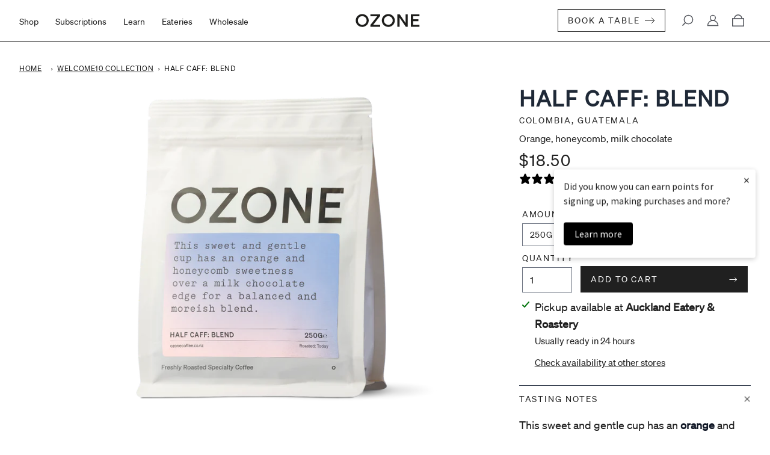

--- FILE ---
content_type: text/html; charset=utf-8
request_url: https://ozonecoffee.co.nz/collections/welcome10-collection/products/half-caff-blend
body_size: 37810
content:
<!doctype html>
<html class="no-js" lang="en">
  <head>
    <meta charset="utf-8">
    <meta http-equiv="X-UA-Compatible" content="IE=edge,chrome=1">
    <meta name="viewport" content="width=device-width,initial-scale=1">
    <meta name="theme-color" content="#202020">
    
    <script async src="https://www.googletagmanager.com/gtag/js?id=G-M2SQQQN8CN"></script>
    <script>
      window.dataLayer = window.dataLayer || [];
      function gtag(){dataLayer.push(arguments);}
      gtag('js', new Date());
    
      gtag('config', 'G-M2SQQQN8CN');
    </script>
    <link rel="preconnect" href="https://cdn.shopify.com" crossorigin>
    <link rel="preconnect" href="https://fonts.shopifycdn.com" crossorigin>
    <link rel="preconnect" href="https://monorail-edge.shopifysvc.com">
    <link rel="stylesheet" href="https://use.typekit.net/ava5xey.css">
    <link rel="stylesheet" href="https://unpkg.com/swiper/swiper-bundle.min.css">
    <!-- Google tag (gtag.js) -->

    
    
      
      <!-- Google Tag Manager -->

<script>(function(w,d,s,l,i){w[l]=w[l]||[];w[l].push({'gtm.start':
new Date().getTime(),event:'gtm.js'});var f=d.getElementsByTagName(s)[0],
j=d.createElement(s),dl=l!='dataLayer'?'&l='+l:'';j.async=true;j.src=
'https://www.googletagmanager.com/gtm.js?id='+i+dl;f.parentNode.insertBefore(j,f);
})(window,document,'script','dataLayer','GTM-NFSLW2N');</script>

<!-- End Google Tag Manager -->

    
    
    <script src="https://cdn-widgetsrepository.yotpo.com/v1/loader/WWxhtQP5reGx3HDkxZdIEirASRjpqp8B5I68ffQs" async></script>
    <script>
      window.dataLayer = window.dataLayer || [];
      window.dataLayer.push({
      
      userType: "visitor",
      customer: {
      id: "",
      lastOrder: "",
      orderCount: "",
      totalSpent: "",
      tags: ""
      },
      
      });
    </script>
    

    
    <script src="https://unpkg.com/swiper/swiper-bundle.min.js"></script>

    <script
      src="https://code.jquery.com/jquery-3.5.1.min.js"
      integrity="sha256-9/aliU8dGd2tb6OSsuzixeV4y/faTqgFtohetphbbj0="
      crossorigin="anonymous"
    ></script>
    <script
      src="https://code.jquery.com/jquery-2.2.4.min.js"
      integrity="sha256-BbhdlvQf/xTY9gja0Dq3HiwQF8LaCRTXxZKRutelT44="
      crossorigin="anonymous"
    ></script>

    <script src="https://cdn.jsdelivr.net/gh/alpinejs/alpine@v2.x.x/dist/alpine.min.js" defer></script>
    <script
      src="https://cdnjs.cloudflare.com/ajax/libs/moment.js/2.29.1/moment.min.js"
      integrity="sha512-qTXRIMyZIFb8iQcfjXWCO8+M5Tbc38Qi5WzdPOYZHIlZpzBHG3L3by84BBBOiRGiEb7KKtAOAs5qYdUiZiQNNQ=="
      crossorigin="anonymous"
    ></script>
    <script
      src="https://cdnjs.cloudflare.com/ajax/libs/moment-timezone/0.5.33/moment-timezone.min.js"
      integrity="sha512-jkvef+BAlqJubZdUhcyvaE84uD9XOoLR3e5GGX7YW7y8ywt0rwcGmTQHoxSMRzrJA3+Jh2T8Uy6f8TLU3WQhpQ=="
      crossorigin="anonymous"
    ></script>
    <script
      src="https://cdnjs.cloudflare.com/ajax/libs/jquery.imagesloaded/4.1.4/imagesloaded.pkgd.min.js"
      integrity="sha512-S5PZ9GxJZO16tT9r3WJp/Safn31eu8uWrzglMahDT4dsmgqWonRY9grk3j+3tfuPr9WJNsfooOR7Gi7HL5W2jw=="
      crossorigin="anonymous"
      referrerpolicy="no-referrer"
    ></script>
    <script src="//cdn.shopify.com/s/files/1/0382/4185/files/ajaxinate.js?937" type="text/javascript"></script>

    <link href="//ozonecoffee.co.nz/cdn/shop/t/2/assets/theme.css?v=2986697922103355871738848359" rel="stylesheet" type="text/css" media="all" />
    <link
      rel="preload"
      as="font"
      href="https://cdn.shopify.com/s/files/1/0581/6500/2413/files/soehne-kraftig.woff2?v=1719835151"
      type="font/woff2"
      crossorigin="anonymous"
    >
    <link
      rel="preload"
      as="font"
      href="https://cdn.shopify.com/s/files/1/0581/6500/2413/files/soehne-buch.woff2?v=1719835151"
      type="font/woff2"
      crossorigin="anonymous"
    >
    
    <link rel="preload" href="//ozonecoffee.co.nz/cdn/shop/t/2/assets/theme.js?v=78797381025564667211720095278" as="script">
    <link rel="preload" href="//ozonecoffee.co.nz/cdn/shop/t/2/assets/lazysizes.js?v=63098554868324070131624954242" as="script">

    <script src="//ozonecoffee.co.nz/cdn/shop/t/2/assets/application.js?v=148383690411813158711624954238" type="text/javascript"></script>
    
<link rel="canonical" href="https://ozonecoffee.co.nz/products/half-caff-blend"><link rel="shortcut icon" href="//ozonecoffee.co.nz/cdn/shop/files/android-chrome-96x96_32x32.png?v=1719849743" type="image/png"><title>Half Caff: Blend | Ozone Coffee Roasters New Zealand
&ndash; Ozone Coffee NZ</title><meta name="description" content="All the flavour, half the caffeine. A 50/50 blend of coffees from Colombia and Guatemala with orange, honeycomb &amp; milk chocolate notes."><!-- /snippets/social-meta-tags.liquid -->


<meta property="og:site_name" content="Ozone Coffee NZ">
<meta property="og:url" content="https://ozonecoffee.co.nz/products/half-caff-blend">
<meta property="og:title" content="Half Caff: Blend | Ozone Coffee Roasters New Zealand">
<meta property="og:type" content="product">
<meta property="og:description" content="All the flavour, half the caffeine. A 50/50 blend of coffees from Colombia and Guatemala with orange, honeycomb &amp; milk chocolate notes."><meta property="og:image" content="http://ozonecoffee.co.nz/cdn/shop/files/Ozone_HalfCaff_2025.png?v=1743496968">
  <meta property="og:image:secure_url" content="https://ozonecoffee.co.nz/cdn/shop/files/Ozone_HalfCaff_2025.png?v=1743496968">
  <meta property="og:image:width" content="2000">
  <meta property="og:image:height" content="1333">
  <meta property="og:price:amount" content="18.50">
  <meta property="og:price:currency" content="NZD">



<meta name="twitter:card" content="summary_large_image">
<meta name="twitter:title" content="Half Caff: Blend | Ozone Coffee Roasters New Zealand">
<meta name="twitter:description" content="All the flavour, half the caffeine. A 50/50 blend of coffees from Colombia and Guatemala with orange, honeycomb &amp; milk chocolate notes.">


    
<style data-shopify>
:root {
    --color-text: #202020;
    --color-text-rgb: 32, 32, 32;
    --color-body-text: #202020;
    --color-sale-text: #10ae67;
    --color-small-button-text-border: #202020;
    --color-text-field: #ffffff;
    --color-text-field-text: #202020;
    --color-text-field-text-rgb: 32, 32, 32;

    --color-btn-primary: #202020;
    --color-btn-primary-darker: #070707;
    --color-btn-primary-text: #ffffff;

    --color-blankstate: rgba(32, 32, 32, 0.35);
    --color-blankstate-border: rgba(32, 32, 32, 0.2);
    --color-blankstate-background: rgba(32, 32, 32, 0.1);

    --color-text-focus:#464646;
    --color-overlay-text-focus:#e6e6e6;
    --color-btn-primary-focus:#464646;
    --color-btn-social-focus:#d2d2d2;
    --color-small-button-text-border-focus:#464646;
    --predictive-search-focus:#f2f2f2;

    --color-body: #ffffff;
    --color-bg: #ffffff;
    --color-bg-rgb: 255, 255, 255;
    --color-bg-alt: rgba(32, 32, 32, 0.05);
    --color-bg-currency-selector: rgba(32, 32, 32, 0.2);

    --color-overlay-title-text: #ffffff;
    --color-image-overlay: #202020;
    --color-image-overlay-rgb: 32, 32, 32;--opacity-image-overlay: 0.4;--hover-overlay-opacity: 0.8;

    --color-border: #ebebeb;
    --color-border-form: #cccccc;
    --color-border-form-darker: #b3b3b3;

    --svg-select-icon: url(//ozonecoffee.co.nz/cdn/shop/t/2/assets/ico-select.svg?v=65519527940030273951624954267);
    --slick-img-url: url(//ozonecoffee.co.nz/cdn/shop/t/2/assets/ajax-loader.gif?v=41356863302472015721624954237);

    --font-weight-body--bold: 700;
    --font-weight-body--bolder: 700;

    --font-stack-header: "system_ui", -apple-system, 'Segoe UI', Roboto, 'Helvetica Neue', 'Noto Sans', 'Liberation Sans', Arial, sans-serif, 'Apple Color Emoji', 'Segoe UI Emoji', 'Segoe UI Symbol', 'Noto Color Emoji';
    --font-style-header: normal;
    --font-weight-header: 400;

    --font-stack-body: "system_ui", -apple-system, 'Segoe UI', Roboto, 'Helvetica Neue', 'Noto Sans', 'Liberation Sans', Arial, sans-serif, 'Apple Color Emoji', 'Segoe UI Emoji', 'Segoe UI Symbol', 'Noto Color Emoji';
    --font-style-body: normal;
    --font-weight-body: 400;

    --font-size-header: 26;

    --font-size-base: 14;

    --font-h1-desktop: 35;
    --font-h1-mobile: 32;
    --font-h2-desktop: 20;
    --font-h2-mobile: 18;
    --font-h3-mobile: 20;
    --font-h4-desktop: 17;
    --font-h4-mobile: 15;
    --font-h5-desktop: 15;
    --font-h5-mobile: 13;
    --font-h6-desktop: 14;
    --font-h6-mobile: 12;

    --font-mega-title-large-desktop: 65;

    --font-rich-text-large: 16;
    --font-rich-text-small: 12;

    
--color-video-bg: #f2f2f2;

    
    --global-color-image-loader-primary: rgba(32, 32, 32, 0.06);
    --global-color-image-loader-secondary: rgba(32, 32, 32, 0.12);
  }
</style>

    <style>
      *,::after,::before{box-sizing:border-box}body{margin:0}body,html{background-color:var(--color-body)}body,button{font-size:calc(var(--font-size-base) * 1px);font-weight:var(--font-weight-body);color:var(--color-text);line-height:1.5}body,button{-webkit-font-smoothing:antialiased;-webkit-text-size-adjust:100%}.border-bottom{border-bottom:1px solid var(--color-border)}.btn--link{background-color:transparent;border:0;margin:0;color:var(--color-text);text-align:left}.text-right{text-align:right}.icon{display:inline-block;width:20px;height:20px;vertical-align:middle;fill:currentColor}.icon__fallback-text,.visually-hidden{position:absolute!important;overflow:hidden;clip:rect(0 0 0 0);height:1px;width:1px;margin:-1px;padding:0;border:0}svg.icon:not(.icon--full-color) circle,svg.icon:not(.icon--full-color) ellipse,svg.icon:not(.icon--full-color) g,svg.icon:not(.icon--full-color) line,svg.icon:not(.icon--full-color) path,svg.icon:not(.icon--full-color) polygon,svg.icon:not(.icon--full-color) polyline,svg.icon:not(.icon--full-color) rect,symbol.icon:not(.icon--full-color) circle,symbol.icon:not(.icon--full-color) ellipse,symbol.icon:not(.icon--full-color) g,symbol.icon:not(.icon--full-color) line,symbol.icon:not(.icon--full-color) path,symbol.icon:not(.icon--full-color) polygon,symbol.icon:not(.icon--full-color) polyline,symbol.icon:not(.icon--full-color) rect{fill:inherit;stroke:inherit}li{list-style:none}.list--inline{padding:0;margin:0}.list--inline>li{display:inline-block;margin-bottom:0;vertical-align:middle}a{color:var(--color-text);text-decoration:none}.h1,.h2,h1,h2{margin:0 0 17.5px;font-family:var(--font-stack-header);font-style:var(--font-style-header);font-weight:var(--font-weight-header);line-height:1.2;overflow-wrap:break-word;word-wrap:break-word}.h1 a,.h2 a,h1 a,h2 a{color:inherit;text-decoration:none;font-weight:inherit}.h1,h1{font-size:calc(((var(--font-h1-desktop))/ (var(--font-size-base))) * 1em);text-transform:none;letter-spacing:0}@media only screen and (max-width:749px){.h1,h1{font-size:calc(((var(--font-h1-mobile))/ (var(--font-size-base))) * 1em)}}.h2,h2{font-size:calc(((var(--font-h2-desktop))/ (var(--font-size-base))) * 1em);text-transform:uppercase;letter-spacing:.1em}@media only screen and (max-width:749px){.h2,h2{font-size:calc(((var(--font-h2-mobile))/ (var(--font-size-base))) * 1em)}}p{color:var(--color-body-text);margin:0 0 19.44444px}p:last-child{margin-bottom:0}@media only screen and (max-width:749px){.small--hide{display:none!important}}.grid{list-style:none;margin:0;padding:0;margin-left:-30px}.grid::after{content:'';display:table;clear:both}@media only screen and (max-width:749px){.grid{margin-left:-22px}}.grid::after{content:'';display:table;clear:both}.grid--no-gutters{margin-left:0}.grid--no-gutters .grid__item{padding-left:0}.grid--table{display:table;table-layout:fixed;width:100%}.grid--table>.grid__item{float:none;display:table-cell;vertical-align:middle}.grid__item{float:left;padding-left:30px;width:100%}@media only screen and (max-width:749px){.grid__item{padding-left:22px}}.grid__item[class*="--push"]{position:relative}@media only screen and (min-width:750px){.medium-up--one-quarter{width:25%}.medium-up--push-one-third{width:33.33%}.medium-up--one-half{width:50%}.medium-up--push-one-third{left:33.33%;position:relative}}.site-header{position:relative;background-color:var(--color-body)}@media only screen and (max-width:749px){.site-header{border-bottom:1px solid var(--color-border)}}@media only screen and (min-width:750px){.site-header{padding:0 55px}.site-header.logo--center{padding-top:30px}}.site-header__logo{margin:15px 0}.logo-align--center .site-header__logo{text-align:center;margin:0 auto}@media only screen and (max-width:749px){.logo-align--center .site-header__logo{text-align:left;margin:15px 0}}@media only screen and (max-width:749px){.site-header__logo{padding-left:22px;text-align:left}.site-header__logo img{margin:0}}.site-header__logo-link{display:inline-block;word-break:break-word}@media only screen and (min-width:750px){.logo-align--center .site-header__logo-link{margin:0 auto}}.site-header__logo-image{display:block}@media only screen and (min-width:750px){.site-header__logo-image{margin:0 auto}}.site-header__logo-image img{width:100%}.site-header__logo-image--centered img{margin:0 auto}.site-header__logo img{display:block}.site-header__icons{position:relative;white-space:nowrap}@media only screen and (max-width:749px){.site-header__icons{width:auto;padding-right:13px}.site-header__icons .btn--link,.site-header__icons .site-header__cart{font-size:calc(((var(--font-size-base))/ (var(--font-size-base))) * 1em)}}.site-header__icons-wrapper{position:relative;display:-webkit-flex;display:-ms-flexbox;display:flex;width:100%;-ms-flex-align:center;-webkit-align-items:center;-moz-align-items:center;-ms-align-items:center;-o-align-items:center;align-items:center;-webkit-justify-content:flex-end;-ms-justify-content:flex-end;justify-content:flex-end}.site-header__account,.site-header__cart,.site-header__search{position:relative}.site-header__search.site-header__icon{display:none}@media only screen and (min-width:1400px){.site-header__search.site-header__icon{display:block}}.site-header__search-toggle{display:block}@media only screen and (min-width:750px){.site-header__account,.site-header__cart{padding:10px 11px}}.site-header__cart-title,.site-header__search-title{position:absolute!important;overflow:hidden;clip:rect(0 0 0 0);height:1px;width:1px;margin:-1px;padding:0;border:0;display:block;vertical-align:middle}.site-header__cart-title{margin-right:3px}.site-header__cart-count{display:flex;align-items:center;justify-content:center;position:absolute;right:.4rem;top:.2rem;font-weight:700;background-color:var(--color-btn-primary);color:var(--color-btn-primary-text);border-radius:50%;min-width:1em;height:1em}.site-header__cart-count span{font-family:HelveticaNeue,"Helvetica Neue",Helvetica,Arial,sans-serif;font-size:calc(11em / 16);line-height:1}@media only screen and (max-width:749px){.site-header__cart-count{top:calc(7em / 16);right:0;border-radius:50%;min-width:calc(19em / 16);height:calc(19em / 16)}}@media only screen and (max-width:749px){.site-header__cart-count span{padding:.25em calc(6em / 16);font-size:12px}}.site-header__menu{display:none}@media only screen and (max-width:749px){.site-header__icon{display:inline-block;vertical-align:middle;padding:10px 11px;margin:0}}@media only screen and (min-width:750px){.site-header__icon .icon-search{margin-right:3px}}.announcement-bar{z-index:10;position:relative;text-align:center;border-bottom:1px solid transparent;padding:2px}.announcement-bar__link{display:block}.announcement-bar__message{display:block;padding:11px 22px;font-size:calc(((16)/ (var(--font-size-base))) * 1em);font-weight:var(--font-weight-header)}@media only screen and (min-width:750px){.announcement-bar__message{padding-left:55px;padding-right:55px}}.site-nav{position:relative;padding:0;text-align:center;margin:25px 0}.site-nav a{padding:3px 10px}.site-nav__link{display:block;white-space:nowrap}.site-nav--centered .site-nav__link{padding-top:0}.site-nav__link .icon-chevron-down{width:calc(8em / 16);height:calc(8em / 16);margin-left:.5rem}.site-nav__label{border-bottom:1px solid transparent}.site-nav__link--active .site-nav__label{border-bottom-color:var(--color-text)}.site-nav__link--button{border:none;background-color:transparent;padding:3px 10px}.site-header__mobile-nav{z-index:11;position:relative;background-color:var(--color-body)}@media only screen and (max-width:749px){.site-header__mobile-nav{display:-webkit-flex;display:-ms-flexbox;display:flex;width:100%;-ms-flex-align:center;-webkit-align-items:center;-moz-align-items:center;-ms-align-items:center;-o-align-items:center;align-items:center}}.mobile-nav--open .icon-close{display:none}.main-content{opacity:0}.main-content .shopify-section{display:none}.main-content .shopify-section:first-child{display:inherit}.critical-hidden{display:none}
    </style>

    <script>
      window.performance.mark('debut:theme_stylesheet_loaded.start');

      function onLoadStylesheet() {
        performance.mark('debut:theme_stylesheet_loaded.end');
        performance.measure('debut:theme_stylesheet_loaded', 'debut:theme_stylesheet_loaded.start', 'debut:theme_stylesheet_loaded.end');

        var url = "//ozonecoffee.co.nz/cdn/shop/t/2/assets/theme.css?v=2986697922103355871738848359";
        var link = document.querySelector('link[href="' + url + '"]');
        link.loaded = true;
        link.dispatchEvent(new Event('load'));
      }
    </script>

    <link
      rel="stylesheet"
      href="//ozonecoffee.co.nz/cdn/shop/t/2/assets/theme.css?v=2986697922103355871738848359"
      type="text/css"
      media="print"
      onload="this.media='all';onLoadStylesheet()"
    >
    <link href="//ozonecoffee.co.nz/cdn/shop/t/2/assets/application.css?v=111502800131636609621758793504" rel="stylesheet" type="text/css" media="all" />

    
    <script src="https://cdn.jsdelivr.net/gh/alpinejs/alpine@v2.8.1/dist/alpine.min.js" defer></script>

    <script>
      var theme = {
        breakpoints: {
          medium: 750,
          large: 990,
          widescreen: 1400
        },
        strings: {
          addToCart: "Add to cart",
          soldOut: "Sold out",
          unavailable: "Unavailable",
          regularPrice: "Regular price",
          salePrice: "Sale price",
          sale: "Sale",
          fromLowestPrice: "from [price]",
          vendor: "Vendor",
          showMore: "Show More",
          showLess: "Show Less",
          searchFor: "Search for",
          addressError: "Error looking up that address",
          addressNoResults: "No results for that address",
          addressQueryLimit: "You have exceeded the Google API usage limit. Consider upgrading to a \u003ca href=\"https:\/\/developers.google.com\/maps\/premium\/usage-limits\"\u003ePremium Plan\u003c\/a\u003e.",
          authError: "There was a problem authenticating your Google Maps account.",
          newWindow: "Opens in a new window.",
          external: "Opens external website.",
          newWindowExternal: "Opens external website in a new window.",
          removeLabel: "Remove [product]",
          update: "Update",
          quantity: "Quantity",
          discountedTotal: "Discounted total",
          regularTotal: "Regular total",
          priceColumn: "See Price column for discount details.",
          quantityMinimumMessage: "Quantity must be 1 or more",
          cartError: "There was an error while updating your cart. Please try again.",
          removedItemMessage: "Removed \u003cspan class=\"cart__removed-product-details\"\u003e([quantity]) [link]\u003c\/span\u003e from your cart.",
          unitPrice: "Unit price",
          unitPriceSeparator: "per",
          oneCartCount: "1 item",
          otherCartCount: "[count] items",
          quantityLabel: "Quantity: [count]",
          products: "Products",
          loading: "Loading",
          number_of_results: "[result_number] of [results_count]",
          number_of_results_found: "[results_count] results found",
          one_result_found: "1 result found"
        },
        moneyFormat: "${{amount}}",
        moneyFormatWithCurrency: "${{amount}} NZD",
        settings: {
          predictiveSearchEnabled: true,
          predictiveSearchShowPrice: false,
          predictiveSearchShowVendor: false
        },
        stylesheet: "//ozonecoffee.co.nz/cdn/shop/t/2/assets/theme.css?v=2986697922103355871738848359"
      }

      document.documentElement.className = document.documentElement.className.replace('no-js', 'js');
    </script><script src="//ozonecoffee.co.nz/cdn/shop/t/2/assets/theme.js?v=78797381025564667211720095278" defer="defer"></script>
    <script src="//ozonecoffee.co.nz/cdn/shop/t/2/assets/quickbuy.js?v=60934887032387191781639585089" defer="defer"></script>
    <script src="//ozonecoffee.co.nz/cdn/shop/t/2/assets/lazysizes.js?v=63098554868324070131624954242" async="async"></script>

    <script type="text/javascript">
      if (window.MSInputMethodContext && document.documentMode) {
        var scripts = document.getElementsByTagName('script')[0];
        var polyfill = document.createElement("script");
        polyfill.defer = true;
        polyfill.src = "//ozonecoffee.co.nz/cdn/shop/t/2/assets/ie11CustomProperties.min.js?v=146208399201472936201624954241";

        scripts.parentNode.insertBefore(polyfill, scripts);
      }
    </script>

    <script>window.performance && window.performance.mark && window.performance.mark('shopify.content_for_header.start');</script><meta name="google-site-verification" content="WL_bKp0l_DRs0evUSdwq_8JmWiwqn7CllWujPP0pCpI">
<meta id="shopify-digital-wallet" name="shopify-digital-wallet" content="/58165002413/digital_wallets/dialog">
<meta name="shopify-checkout-api-token" content="cb41a11593f69abfededa08a989831a9">
<meta id="in-context-paypal-metadata" data-shop-id="58165002413" data-venmo-supported="false" data-environment="production" data-locale="en_US" data-paypal-v4="true" data-currency="NZD">
<link rel="alternate" type="application/json+oembed" href="https://ozonecoffee.co.nz/products/half-caff-blend.oembed">
<script async="async" src="/checkouts/internal/preloads.js?locale=en-NZ"></script>
<link rel="preconnect" href="https://shop.app" crossorigin="anonymous">
<script async="async" src="https://shop.app/checkouts/internal/preloads.js?locale=en-NZ&shop_id=58165002413" crossorigin="anonymous"></script>
<script id="apple-pay-shop-capabilities" type="application/json">{"shopId":58165002413,"countryCode":"NZ","currencyCode":"NZD","merchantCapabilities":["supports3DS"],"merchantId":"gid:\/\/shopify\/Shop\/58165002413","merchantName":"Ozone Coffee NZ","requiredBillingContactFields":["postalAddress","email","phone"],"requiredShippingContactFields":["postalAddress","email","phone"],"shippingType":"shipping","supportedNetworks":["visa","masterCard","amex","jcb"],"total":{"type":"pending","label":"Ozone Coffee NZ","amount":"1.00"},"shopifyPaymentsEnabled":true,"supportsSubscriptions":true}</script>
<script id="shopify-features" type="application/json">{"accessToken":"cb41a11593f69abfededa08a989831a9","betas":["rich-media-storefront-analytics"],"domain":"ozonecoffee.co.nz","predictiveSearch":true,"shopId":58165002413,"locale":"en"}</script>
<script>var Shopify = Shopify || {};
Shopify.shop = "ozonecoffeenz.myshopify.com";
Shopify.locale = "en";
Shopify.currency = {"active":"NZD","rate":"1.0"};
Shopify.country = "NZ";
Shopify.theme = {"name":"ozone-coffee-nz-theme","id":124518826157,"schema_name":"Debut","schema_version":"17.9.3","theme_store_id":null,"role":"main"};
Shopify.theme.handle = "null";
Shopify.theme.style = {"id":null,"handle":null};
Shopify.cdnHost = "ozonecoffee.co.nz/cdn";
Shopify.routes = Shopify.routes || {};
Shopify.routes.root = "/";</script>
<script type="module">!function(o){(o.Shopify=o.Shopify||{}).modules=!0}(window);</script>
<script>!function(o){function n(){var o=[];function n(){o.push(Array.prototype.slice.apply(arguments))}return n.q=o,n}var t=o.Shopify=o.Shopify||{};t.loadFeatures=n(),t.autoloadFeatures=n()}(window);</script>
<script>
  window.ShopifyPay = window.ShopifyPay || {};
  window.ShopifyPay.apiHost = "shop.app\/pay";
  window.ShopifyPay.redirectState = null;
</script>
<script id="shop-js-analytics" type="application/json">{"pageType":"product"}</script>
<script defer="defer" async type="module" src="//ozonecoffee.co.nz/cdn/shopifycloud/shop-js/modules/v2/client.init-shop-cart-sync_BT-GjEfc.en.esm.js"></script>
<script defer="defer" async type="module" src="//ozonecoffee.co.nz/cdn/shopifycloud/shop-js/modules/v2/chunk.common_D58fp_Oc.esm.js"></script>
<script defer="defer" async type="module" src="//ozonecoffee.co.nz/cdn/shopifycloud/shop-js/modules/v2/chunk.modal_xMitdFEc.esm.js"></script>
<script type="module">
  await import("//ozonecoffee.co.nz/cdn/shopifycloud/shop-js/modules/v2/client.init-shop-cart-sync_BT-GjEfc.en.esm.js");
await import("//ozonecoffee.co.nz/cdn/shopifycloud/shop-js/modules/v2/chunk.common_D58fp_Oc.esm.js");
await import("//ozonecoffee.co.nz/cdn/shopifycloud/shop-js/modules/v2/chunk.modal_xMitdFEc.esm.js");

  window.Shopify.SignInWithShop?.initShopCartSync?.({"fedCMEnabled":true,"windoidEnabled":true});

</script>
<script>
  window.Shopify = window.Shopify || {};
  if (!window.Shopify.featureAssets) window.Shopify.featureAssets = {};
  window.Shopify.featureAssets['shop-js'] = {"shop-cart-sync":["modules/v2/client.shop-cart-sync_DZOKe7Ll.en.esm.js","modules/v2/chunk.common_D58fp_Oc.esm.js","modules/v2/chunk.modal_xMitdFEc.esm.js"],"init-fed-cm":["modules/v2/client.init-fed-cm_B6oLuCjv.en.esm.js","modules/v2/chunk.common_D58fp_Oc.esm.js","modules/v2/chunk.modal_xMitdFEc.esm.js"],"shop-cash-offers":["modules/v2/client.shop-cash-offers_D2sdYoxE.en.esm.js","modules/v2/chunk.common_D58fp_Oc.esm.js","modules/v2/chunk.modal_xMitdFEc.esm.js"],"shop-login-button":["modules/v2/client.shop-login-button_QeVjl5Y3.en.esm.js","modules/v2/chunk.common_D58fp_Oc.esm.js","modules/v2/chunk.modal_xMitdFEc.esm.js"],"pay-button":["modules/v2/client.pay-button_DXTOsIq6.en.esm.js","modules/v2/chunk.common_D58fp_Oc.esm.js","modules/v2/chunk.modal_xMitdFEc.esm.js"],"shop-button":["modules/v2/client.shop-button_DQZHx9pm.en.esm.js","modules/v2/chunk.common_D58fp_Oc.esm.js","modules/v2/chunk.modal_xMitdFEc.esm.js"],"avatar":["modules/v2/client.avatar_BTnouDA3.en.esm.js"],"init-windoid":["modules/v2/client.init-windoid_CR1B-cfM.en.esm.js","modules/v2/chunk.common_D58fp_Oc.esm.js","modules/v2/chunk.modal_xMitdFEc.esm.js"],"init-shop-for-new-customer-accounts":["modules/v2/client.init-shop-for-new-customer-accounts_C_vY_xzh.en.esm.js","modules/v2/client.shop-login-button_QeVjl5Y3.en.esm.js","modules/v2/chunk.common_D58fp_Oc.esm.js","modules/v2/chunk.modal_xMitdFEc.esm.js"],"init-shop-email-lookup-coordinator":["modules/v2/client.init-shop-email-lookup-coordinator_BI7n9ZSv.en.esm.js","modules/v2/chunk.common_D58fp_Oc.esm.js","modules/v2/chunk.modal_xMitdFEc.esm.js"],"init-shop-cart-sync":["modules/v2/client.init-shop-cart-sync_BT-GjEfc.en.esm.js","modules/v2/chunk.common_D58fp_Oc.esm.js","modules/v2/chunk.modal_xMitdFEc.esm.js"],"shop-toast-manager":["modules/v2/client.shop-toast-manager_DiYdP3xc.en.esm.js","modules/v2/chunk.common_D58fp_Oc.esm.js","modules/v2/chunk.modal_xMitdFEc.esm.js"],"init-customer-accounts":["modules/v2/client.init-customer-accounts_D9ZNqS-Q.en.esm.js","modules/v2/client.shop-login-button_QeVjl5Y3.en.esm.js","modules/v2/chunk.common_D58fp_Oc.esm.js","modules/v2/chunk.modal_xMitdFEc.esm.js"],"init-customer-accounts-sign-up":["modules/v2/client.init-customer-accounts-sign-up_iGw4briv.en.esm.js","modules/v2/client.shop-login-button_QeVjl5Y3.en.esm.js","modules/v2/chunk.common_D58fp_Oc.esm.js","modules/v2/chunk.modal_xMitdFEc.esm.js"],"shop-follow-button":["modules/v2/client.shop-follow-button_CqMgW2wH.en.esm.js","modules/v2/chunk.common_D58fp_Oc.esm.js","modules/v2/chunk.modal_xMitdFEc.esm.js"],"checkout-modal":["modules/v2/client.checkout-modal_xHeaAweL.en.esm.js","modules/v2/chunk.common_D58fp_Oc.esm.js","modules/v2/chunk.modal_xMitdFEc.esm.js"],"shop-login":["modules/v2/client.shop-login_D91U-Q7h.en.esm.js","modules/v2/chunk.common_D58fp_Oc.esm.js","modules/v2/chunk.modal_xMitdFEc.esm.js"],"lead-capture":["modules/v2/client.lead-capture_BJmE1dJe.en.esm.js","modules/v2/chunk.common_D58fp_Oc.esm.js","modules/v2/chunk.modal_xMitdFEc.esm.js"],"payment-terms":["modules/v2/client.payment-terms_Ci9AEqFq.en.esm.js","modules/v2/chunk.common_D58fp_Oc.esm.js","modules/v2/chunk.modal_xMitdFEc.esm.js"]};
</script>
<script>(function() {
  var isLoaded = false;
  function asyncLoad() {
    if (isLoaded) return;
    isLoaded = true;
    var urls = ["https:\/\/static.rechargecdn.com\/assets\/js\/widget.min.js?shop=ozonecoffeenz.myshopify.com","https:\/\/chimpstatic.com\/mcjs-connected\/js\/users\/91f3e7a5baeccad5c9f4eb26b\/cf31477a485ea1ab00808723e.js?shop=ozonecoffeenz.myshopify.com","https:\/\/static.klaviyo.com\/onsite\/js\/klaviyo.js?company_id=WaRS9U\u0026shop=ozonecoffeenz.myshopify.com","https:\/\/static.klaviyo.com\/onsite\/js\/klaviyo.js?company_id=WaRS9U\u0026shop=ozonecoffeenz.myshopify.com","https:\/\/shipping-bar.conversionbear.com\/script?app=shipping_bar\u0026shop=ozonecoffeenz.myshopify.com"];
    for (var i = 0; i < urls.length; i++) {
      var s = document.createElement('script');
      s.type = 'text/javascript';
      s.async = true;
      s.src = urls[i];
      var x = document.getElementsByTagName('script')[0];
      x.parentNode.insertBefore(s, x);
    }
  };
  if(window.attachEvent) {
    window.attachEvent('onload', asyncLoad);
  } else {
    window.addEventListener('load', asyncLoad, false);
  }
})();</script>
<script id="__st">var __st={"a":58165002413,"offset":46800,"reqid":"7b9a8a49-d81f-4e10-823b-4c56e1d0eafd-1769147877","pageurl":"ozonecoffee.co.nz\/collections\/welcome10-collection\/products\/half-caff-blend","u":"7879430efcd8","p":"product","rtyp":"product","rid":8707067936999};</script>
<script>window.ShopifyPaypalV4VisibilityTracking = true;</script>
<script id="captcha-bootstrap">!function(){'use strict';const t='contact',e='account',n='new_comment',o=[[t,t],['blogs',n],['comments',n],[t,'customer']],c=[[e,'customer_login'],[e,'guest_login'],[e,'recover_customer_password'],[e,'create_customer']],r=t=>t.map((([t,e])=>`form[action*='/${t}']:not([data-nocaptcha='true']) input[name='form_type'][value='${e}']`)).join(','),a=t=>()=>t?[...document.querySelectorAll(t)].map((t=>t.form)):[];function s(){const t=[...o],e=r(t);return a(e)}const i='password',u='form_key',d=['recaptcha-v3-token','g-recaptcha-response','h-captcha-response',i],f=()=>{try{return window.sessionStorage}catch{return}},m='__shopify_v',_=t=>t.elements[u];function p(t,e,n=!1){try{const o=window.sessionStorage,c=JSON.parse(o.getItem(e)),{data:r}=function(t){const{data:e,action:n}=t;return t[m]||n?{data:e,action:n}:{data:t,action:n}}(c);for(const[e,n]of Object.entries(r))t.elements[e]&&(t.elements[e].value=n);n&&o.removeItem(e)}catch(o){console.error('form repopulation failed',{error:o})}}const l='form_type',E='cptcha';function T(t){t.dataset[E]=!0}const w=window,h=w.document,L='Shopify',v='ce_forms',y='captcha';let A=!1;((t,e)=>{const n=(g='f06e6c50-85a8-45c8-87d0-21a2b65856fe',I='https://cdn.shopify.com/shopifycloud/storefront-forms-hcaptcha/ce_storefront_forms_captcha_hcaptcha.v1.5.2.iife.js',D={infoText:'Protected by hCaptcha',privacyText:'Privacy',termsText:'Terms'},(t,e,n)=>{const o=w[L][v],c=o.bindForm;if(c)return c(t,g,e,D).then(n);var r;o.q.push([[t,g,e,D],n]),r=I,A||(h.body.append(Object.assign(h.createElement('script'),{id:'captcha-provider',async:!0,src:r})),A=!0)});var g,I,D;w[L]=w[L]||{},w[L][v]=w[L][v]||{},w[L][v].q=[],w[L][y]=w[L][y]||{},w[L][y].protect=function(t,e){n(t,void 0,e),T(t)},Object.freeze(w[L][y]),function(t,e,n,w,h,L){const[v,y,A,g]=function(t,e,n){const i=e?o:[],u=t?c:[],d=[...i,...u],f=r(d),m=r(i),_=r(d.filter((([t,e])=>n.includes(e))));return[a(f),a(m),a(_),s()]}(w,h,L),I=t=>{const e=t.target;return e instanceof HTMLFormElement?e:e&&e.form},D=t=>v().includes(t);t.addEventListener('submit',(t=>{const e=I(t);if(!e)return;const n=D(e)&&!e.dataset.hcaptchaBound&&!e.dataset.recaptchaBound,o=_(e),c=g().includes(e)&&(!o||!o.value);(n||c)&&t.preventDefault(),c&&!n&&(function(t){try{if(!f())return;!function(t){const e=f();if(!e)return;const n=_(t);if(!n)return;const o=n.value;o&&e.removeItem(o)}(t);const e=Array.from(Array(32),(()=>Math.random().toString(36)[2])).join('');!function(t,e){_(t)||t.append(Object.assign(document.createElement('input'),{type:'hidden',name:u})),t.elements[u].value=e}(t,e),function(t,e){const n=f();if(!n)return;const o=[...t.querySelectorAll(`input[type='${i}']`)].map((({name:t})=>t)),c=[...d,...o],r={};for(const[a,s]of new FormData(t).entries())c.includes(a)||(r[a]=s);n.setItem(e,JSON.stringify({[m]:1,action:t.action,data:r}))}(t,e)}catch(e){console.error('failed to persist form',e)}}(e),e.submit())}));const S=(t,e)=>{t&&!t.dataset[E]&&(n(t,e.some((e=>e===t))),T(t))};for(const o of['focusin','change'])t.addEventListener(o,(t=>{const e=I(t);D(e)&&S(e,y())}));const B=e.get('form_key'),M=e.get(l),P=B&&M;t.addEventListener('DOMContentLoaded',(()=>{const t=y();if(P)for(const e of t)e.elements[l].value===M&&p(e,B);[...new Set([...A(),...v().filter((t=>'true'===t.dataset.shopifyCaptcha))])].forEach((e=>S(e,t)))}))}(h,new URLSearchParams(w.location.search),n,t,e,['guest_login'])})(!0,!0)}();</script>
<script integrity="sha256-4kQ18oKyAcykRKYeNunJcIwy7WH5gtpwJnB7kiuLZ1E=" data-source-attribution="shopify.loadfeatures" defer="defer" src="//ozonecoffee.co.nz/cdn/shopifycloud/storefront/assets/storefront/load_feature-a0a9edcb.js" crossorigin="anonymous"></script>
<script crossorigin="anonymous" defer="defer" src="//ozonecoffee.co.nz/cdn/shopifycloud/storefront/assets/shopify_pay/storefront-65b4c6d7.js?v=20250812"></script>
<script data-source-attribution="shopify.dynamic_checkout.dynamic.init">var Shopify=Shopify||{};Shopify.PaymentButton=Shopify.PaymentButton||{isStorefrontPortableWallets:!0,init:function(){window.Shopify.PaymentButton.init=function(){};var t=document.createElement("script");t.src="https://ozonecoffee.co.nz/cdn/shopifycloud/portable-wallets/latest/portable-wallets.en.js",t.type="module",document.head.appendChild(t)}};
</script>
<script data-source-attribution="shopify.dynamic_checkout.buyer_consent">
  function portableWalletsHideBuyerConsent(e){var t=document.getElementById("shopify-buyer-consent"),n=document.getElementById("shopify-subscription-policy-button");t&&n&&(t.classList.add("hidden"),t.setAttribute("aria-hidden","true"),n.removeEventListener("click",e))}function portableWalletsShowBuyerConsent(e){var t=document.getElementById("shopify-buyer-consent"),n=document.getElementById("shopify-subscription-policy-button");t&&n&&(t.classList.remove("hidden"),t.removeAttribute("aria-hidden"),n.addEventListener("click",e))}window.Shopify?.PaymentButton&&(window.Shopify.PaymentButton.hideBuyerConsent=portableWalletsHideBuyerConsent,window.Shopify.PaymentButton.showBuyerConsent=portableWalletsShowBuyerConsent);
</script>
<script data-source-attribution="shopify.dynamic_checkout.cart.bootstrap">document.addEventListener("DOMContentLoaded",(function(){function t(){return document.querySelector("shopify-accelerated-checkout-cart, shopify-accelerated-checkout")}if(t())Shopify.PaymentButton.init();else{new MutationObserver((function(e,n){t()&&(Shopify.PaymentButton.init(),n.disconnect())})).observe(document.body,{childList:!0,subtree:!0})}}));
</script>
<link id="shopify-accelerated-checkout-styles" rel="stylesheet" media="screen" href="https://ozonecoffee.co.nz/cdn/shopifycloud/portable-wallets/latest/accelerated-checkout-backwards-compat.css" crossorigin="anonymous">
<style id="shopify-accelerated-checkout-cart">
        #shopify-buyer-consent {
  margin-top: 1em;
  display: inline-block;
  width: 100%;
}

#shopify-buyer-consent.hidden {
  display: none;
}

#shopify-subscription-policy-button {
  background: none;
  border: none;
  padding: 0;
  text-decoration: underline;
  font-size: inherit;
  cursor: pointer;
}

#shopify-subscription-policy-button::before {
  box-shadow: none;
}

      </style>

<script>window.performance && window.performance.mark && window.performance.mark('shopify.content_for_header.end');</script>
 

    
      <!-- yotpo nzkey -->
      <script type="text/javascript">
        (function e(){var e=document.createElement("script");e.type="text/javascript",e.async=true,e.src="//staticw2.yotpo.com/WWxhtQP5reGx3HDkxZdIEirASRjpqp8B5I68ffQs/widget.js";var t=document.getElementsByTagName("script")[0];t.parentNode.insertBefore(e,t)})();
      </script>
    

    <!-- smart look -->

    <script type="text/javascript">
      window.smartlook||(function(d) {
        var o=smartlook=function(){ o.api.push(arguments)},h=d.getElementsByTagName('head')[0];
        var c=d.createElement('script');o.api=new Array();c.async=true;c.type='text/javascript';
        c.charset='utf-8';c.src='https://web-sdk.smartlook.com/recorder.js';h.appendChild(c);
        })(document);
        smartlook('init', 'f49a722e09f2b3116df8186b44a78da2521eee4a', { region: 'eu' });
    </script>
    <!-- end smart look -->

    <script type="text/javascript">
    (function(c,l,a,r,i,t,y){
        c[a]=c[a]||function(){(c[a].q=c[a].q||[]).push(arguments)};
        t=l.createElement(r);t.async=1;t.src="https://www.clarity.ms/tag/"+i;
        y=l.getElementsByTagName(r)[0];y.parentNode.insertBefore(t,y);
    })(window, document, "clarity", "script", "pxbwdmbcuy");
</script>
  <!-- BEGIN app block: shopify://apps/loyalty-rewards-and-referrals/blocks/embed-sdk/6f172e67-4106-4ac0-89c5-b32a069b3101 -->

<style
  type='text/css'
  data-lion-app-styles='main'
  data-lion-app-styles-settings='{&quot;disableBundledCSS&quot;:false,&quot;disableBundledFonts&quot;:false,&quot;useClassIsolator&quot;:false}'
></style>

<!-- loyaltylion.snippet.version=8056bbc037+8007 -->

<script>
  
  !function(t,n){function o(n){var o=t.getElementsByTagName("script")[0],i=t.createElement("script");i.src=n,i.crossOrigin="",o.parentNode.insertBefore(i,o)}if(!n.isLoyaltyLion){window.loyaltylion=n,void 0===window.lion&&(window.lion=n),n.version=2,n.isLoyaltyLion=!0;var i=new Date,e=i.getFullYear().toString()+i.getMonth().toString()+i.getDate().toString();o("https://sdk.loyaltylion.net/static/2/loader.js?t="+e);var r=!1;n.init=function(t){if(r)throw new Error("Cannot call lion.init more than once");r=!0;var a=n._token=t.token;if(!a)throw new Error("Token must be supplied to lion.init");for(var l=[],s="_push configure bootstrap shutdown on removeListener authenticateCustomer".split(" "),c=0;c<s.length;c+=1)!function(t,n){t[n]=function(){l.push([n,Array.prototype.slice.call(arguments,0)])}}(n,s[c]);o("https://sdk.loyaltylion.net/sdk/start/"+a+".js?t="+e+i.getHours().toString()),n._initData=t,n._buffer=l}}}(document,window.loyaltylion||[]);

  
    
      loyaltylion.init(
        { token: "8ab0d740c740a6252ed79e8da24edf93" }
      );
    
  

  loyaltylion.configure({
    disableBundledCSS: false,
    disableBundledFonts: false,
    useClassIsolator: false,
  })

  
</script>



<!-- END app block --><!-- BEGIN app block: shopify://apps/klaviyo-email-marketing-sms/blocks/klaviyo-onsite-embed/2632fe16-c075-4321-a88b-50b567f42507 -->












  <script async src="https://static.klaviyo.com/onsite/js/WaRS9U/klaviyo.js?company_id=WaRS9U"></script>
  <script>!function(){if(!window.klaviyo){window._klOnsite=window._klOnsite||[];try{window.klaviyo=new Proxy({},{get:function(n,i){return"push"===i?function(){var n;(n=window._klOnsite).push.apply(n,arguments)}:function(){for(var n=arguments.length,o=new Array(n),w=0;w<n;w++)o[w]=arguments[w];var t="function"==typeof o[o.length-1]?o.pop():void 0,e=new Promise((function(n){window._klOnsite.push([i].concat(o,[function(i){t&&t(i),n(i)}]))}));return e}}})}catch(n){window.klaviyo=window.klaviyo||[],window.klaviyo.push=function(){var n;(n=window._klOnsite).push.apply(n,arguments)}}}}();</script>

  
    <script id="viewed_product">
      if (item == null) {
        var _learnq = _learnq || [];

        var MetafieldReviews = null
        var MetafieldYotpoRating = null
        var MetafieldYotpoCount = null
        var MetafieldLooxRating = null
        var MetafieldLooxCount = null
        var okendoProduct = null
        var okendoProductReviewCount = null
        var okendoProductReviewAverageValue = null
        try {
          // The following fields are used for Customer Hub recently viewed in order to add reviews.
          // This information is not part of __kla_viewed. Instead, it is part of __kla_viewed_reviewed_items
          MetafieldReviews = {};
          MetafieldYotpoRating = null
          MetafieldYotpoCount = null
          MetafieldLooxRating = null
          MetafieldLooxCount = null

          okendoProduct = null
          // If the okendo metafield is not legacy, it will error, which then requires the new json formatted data
          if (okendoProduct && 'error' in okendoProduct) {
            okendoProduct = null
          }
          okendoProductReviewCount = okendoProduct ? okendoProduct.reviewCount : null
          okendoProductReviewAverageValue = okendoProduct ? okendoProduct.reviewAverageValue : null
        } catch (error) {
          console.error('Error in Klaviyo onsite reviews tracking:', error);
        }

        var item = {
          Name: "Half Caff: Blend",
          ProductID: 8707067936999,
          Categories: ["Auto Rewards Collection","Coffee","Coffee Collective","Coffee products $18 and under","Latest Coffees","Subscription Product exc Pods","Welcome10 Collection"],
          ImageURL: "https://ozonecoffee.co.nz/cdn/shop/files/Ozone_HalfCaff_2025_grande.png?v=1743496968",
          URL: "https://ozonecoffee.co.nz/products/half-caff-blend",
          Brand: "Ozone Coffee",
          Price: "$18.50",
          Value: "18.50",
          CompareAtPrice: "$0.00"
        };
        _learnq.push(['track', 'Viewed Product', item]);
        _learnq.push(['trackViewedItem', {
          Title: item.Name,
          ItemId: item.ProductID,
          Categories: item.Categories,
          ImageUrl: item.ImageURL,
          Url: item.URL,
          Metadata: {
            Brand: item.Brand,
            Price: item.Price,
            Value: item.Value,
            CompareAtPrice: item.CompareAtPrice
          },
          metafields:{
            reviews: MetafieldReviews,
            yotpo:{
              rating: MetafieldYotpoRating,
              count: MetafieldYotpoCount,
            },
            loox:{
              rating: MetafieldLooxRating,
              count: MetafieldLooxCount,
            },
            okendo: {
              rating: okendoProductReviewAverageValue,
              count: okendoProductReviewCount,
            }
          }
        }]);
      }
    </script>
  




  <script>
    window.klaviyoReviewsProductDesignMode = false
  </script>







<!-- END app block --><!-- BEGIN app block: shopify://apps/loyalty-rewards-and-referrals/blocks/embed-main/6f172e67-4106-4ac0-89c5-b32a069b3101 -->

<style
  type='text/css'
  data-lion-app-styles='main'
  data-lion-app-styles-settings='{&quot;primary_color&quot;:&quot;#4d384b&quot;,&quot;secondary_color&quot;:&quot;#126bbf&quot;,&quot;icon_color&quot;:&quot;#126bbf&quot;,&quot;button_size&quot;:&quot;medium&quot;,&quot;button_border_radius&quot;:4,&quot;button_primary_background_color&quot;:&quot;#4d384b&quot;,&quot;button_primary_text_color&quot;:&quot;#ffffff&quot;,&quot;button_neutral_background_color&quot;:&quot;#757575&quot;,&quot;button_neutral_text_color&quot;:&quot;#ffffff&quot;}'
></style>


<!-- END app block --><script src="https://cdn.shopify.com/extensions/019be6be-b874-73f5-b699-b0c002c48d32/bundles-46/assets/simple-bundles-v2.min.js" type="text/javascript" defer="defer"></script>
<link href="https://monorail-edge.shopifysvc.com" rel="dns-prefetch">
<script>(function(){if ("sendBeacon" in navigator && "performance" in window) {try {var session_token_from_headers = performance.getEntriesByType('navigation')[0].serverTiming.find(x => x.name == '_s').description;} catch {var session_token_from_headers = undefined;}var session_cookie_matches = document.cookie.match(/_shopify_s=([^;]*)/);var session_token_from_cookie = session_cookie_matches && session_cookie_matches.length === 2 ? session_cookie_matches[1] : "";var session_token = session_token_from_headers || session_token_from_cookie || "";function handle_abandonment_event(e) {var entries = performance.getEntries().filter(function(entry) {return /monorail-edge.shopifysvc.com/.test(entry.name);});if (!window.abandonment_tracked && entries.length === 0) {window.abandonment_tracked = true;var currentMs = Date.now();var navigation_start = performance.timing.navigationStart;var payload = {shop_id: 58165002413,url: window.location.href,navigation_start,duration: currentMs - navigation_start,session_token,page_type: "product"};window.navigator.sendBeacon("https://monorail-edge.shopifysvc.com/v1/produce", JSON.stringify({schema_id: "online_store_buyer_site_abandonment/1.1",payload: payload,metadata: {event_created_at_ms: currentMs,event_sent_at_ms: currentMs}}));}}window.addEventListener('pagehide', handle_abandonment_event);}}());</script>
<script id="web-pixels-manager-setup">(function e(e,d,r,n,o){if(void 0===o&&(o={}),!Boolean(null===(a=null===(i=window.Shopify)||void 0===i?void 0:i.analytics)||void 0===a?void 0:a.replayQueue)){var i,a;window.Shopify=window.Shopify||{};var t=window.Shopify;t.analytics=t.analytics||{};var s=t.analytics;s.replayQueue=[],s.publish=function(e,d,r){return s.replayQueue.push([e,d,r]),!0};try{self.performance.mark("wpm:start")}catch(e){}var l=function(){var e={modern:/Edge?\/(1{2}[4-9]|1[2-9]\d|[2-9]\d{2}|\d{4,})\.\d+(\.\d+|)|Firefox\/(1{2}[4-9]|1[2-9]\d|[2-9]\d{2}|\d{4,})\.\d+(\.\d+|)|Chrom(ium|e)\/(9{2}|\d{3,})\.\d+(\.\d+|)|(Maci|X1{2}).+ Version\/(15\.\d+|(1[6-9]|[2-9]\d|\d{3,})\.\d+)([,.]\d+|)( \(\w+\)|)( Mobile\/\w+|) Safari\/|Chrome.+OPR\/(9{2}|\d{3,})\.\d+\.\d+|(CPU[ +]OS|iPhone[ +]OS|CPU[ +]iPhone|CPU IPhone OS|CPU iPad OS)[ +]+(15[._]\d+|(1[6-9]|[2-9]\d|\d{3,})[._]\d+)([._]\d+|)|Android:?[ /-](13[3-9]|1[4-9]\d|[2-9]\d{2}|\d{4,})(\.\d+|)(\.\d+|)|Android.+Firefox\/(13[5-9]|1[4-9]\d|[2-9]\d{2}|\d{4,})\.\d+(\.\d+|)|Android.+Chrom(ium|e)\/(13[3-9]|1[4-9]\d|[2-9]\d{2}|\d{4,})\.\d+(\.\d+|)|SamsungBrowser\/([2-9]\d|\d{3,})\.\d+/,legacy:/Edge?\/(1[6-9]|[2-9]\d|\d{3,})\.\d+(\.\d+|)|Firefox\/(5[4-9]|[6-9]\d|\d{3,})\.\d+(\.\d+|)|Chrom(ium|e)\/(5[1-9]|[6-9]\d|\d{3,})\.\d+(\.\d+|)([\d.]+$|.*Safari\/(?![\d.]+ Edge\/[\d.]+$))|(Maci|X1{2}).+ Version\/(10\.\d+|(1[1-9]|[2-9]\d|\d{3,})\.\d+)([,.]\d+|)( \(\w+\)|)( Mobile\/\w+|) Safari\/|Chrome.+OPR\/(3[89]|[4-9]\d|\d{3,})\.\d+\.\d+|(CPU[ +]OS|iPhone[ +]OS|CPU[ +]iPhone|CPU IPhone OS|CPU iPad OS)[ +]+(10[._]\d+|(1[1-9]|[2-9]\d|\d{3,})[._]\d+)([._]\d+|)|Android:?[ /-](13[3-9]|1[4-9]\d|[2-9]\d{2}|\d{4,})(\.\d+|)(\.\d+|)|Mobile Safari.+OPR\/([89]\d|\d{3,})\.\d+\.\d+|Android.+Firefox\/(13[5-9]|1[4-9]\d|[2-9]\d{2}|\d{4,})\.\d+(\.\d+|)|Android.+Chrom(ium|e)\/(13[3-9]|1[4-9]\d|[2-9]\d{2}|\d{4,})\.\d+(\.\d+|)|Android.+(UC? ?Browser|UCWEB|U3)[ /]?(15\.([5-9]|\d{2,})|(1[6-9]|[2-9]\d|\d{3,})\.\d+)\.\d+|SamsungBrowser\/(5\.\d+|([6-9]|\d{2,})\.\d+)|Android.+MQ{2}Browser\/(14(\.(9|\d{2,})|)|(1[5-9]|[2-9]\d|\d{3,})(\.\d+|))(\.\d+|)|K[Aa][Ii]OS\/(3\.\d+|([4-9]|\d{2,})\.\d+)(\.\d+|)/},d=e.modern,r=e.legacy,n=navigator.userAgent;return n.match(d)?"modern":n.match(r)?"legacy":"unknown"}(),u="modern"===l?"modern":"legacy",c=(null!=n?n:{modern:"",legacy:""})[u],f=function(e){return[e.baseUrl,"/wpm","/b",e.hashVersion,"modern"===e.buildTarget?"m":"l",".js"].join("")}({baseUrl:d,hashVersion:r,buildTarget:u}),m=function(e){var d=e.version,r=e.bundleTarget,n=e.surface,o=e.pageUrl,i=e.monorailEndpoint;return{emit:function(e){var a=e.status,t=e.errorMsg,s=(new Date).getTime(),l=JSON.stringify({metadata:{event_sent_at_ms:s},events:[{schema_id:"web_pixels_manager_load/3.1",payload:{version:d,bundle_target:r,page_url:o,status:a,surface:n,error_msg:t},metadata:{event_created_at_ms:s}}]});if(!i)return console&&console.warn&&console.warn("[Web Pixels Manager] No Monorail endpoint provided, skipping logging."),!1;try{return self.navigator.sendBeacon.bind(self.navigator)(i,l)}catch(e){}var u=new XMLHttpRequest;try{return u.open("POST",i,!0),u.setRequestHeader("Content-Type","text/plain"),u.send(l),!0}catch(e){return console&&console.warn&&console.warn("[Web Pixels Manager] Got an unhandled error while logging to Monorail."),!1}}}}({version:r,bundleTarget:l,surface:e.surface,pageUrl:self.location.href,monorailEndpoint:e.monorailEndpoint});try{o.browserTarget=l,function(e){var d=e.src,r=e.async,n=void 0===r||r,o=e.onload,i=e.onerror,a=e.sri,t=e.scriptDataAttributes,s=void 0===t?{}:t,l=document.createElement("script"),u=document.querySelector("head"),c=document.querySelector("body");if(l.async=n,l.src=d,a&&(l.integrity=a,l.crossOrigin="anonymous"),s)for(var f in s)if(Object.prototype.hasOwnProperty.call(s,f))try{l.dataset[f]=s[f]}catch(e){}if(o&&l.addEventListener("load",o),i&&l.addEventListener("error",i),u)u.appendChild(l);else{if(!c)throw new Error("Did not find a head or body element to append the script");c.appendChild(l)}}({src:f,async:!0,onload:function(){if(!function(){var e,d;return Boolean(null===(d=null===(e=window.Shopify)||void 0===e?void 0:e.analytics)||void 0===d?void 0:d.initialized)}()){var d=window.webPixelsManager.init(e)||void 0;if(d){var r=window.Shopify.analytics;r.replayQueue.forEach((function(e){var r=e[0],n=e[1],o=e[2];d.publishCustomEvent(r,n,o)})),r.replayQueue=[],r.publish=d.publishCustomEvent,r.visitor=d.visitor,r.initialized=!0}}},onerror:function(){return m.emit({status:"failed",errorMsg:"".concat(f," has failed to load")})},sri:function(e){var d=/^sha384-[A-Za-z0-9+/=]+$/;return"string"==typeof e&&d.test(e)}(c)?c:"",scriptDataAttributes:o}),m.emit({status:"loading"})}catch(e){m.emit({status:"failed",errorMsg:(null==e?void 0:e.message)||"Unknown error"})}}})({shopId: 58165002413,storefrontBaseUrl: "https://ozonecoffee.co.nz",extensionsBaseUrl: "https://extensions.shopifycdn.com/cdn/shopifycloud/web-pixels-manager",monorailEndpoint: "https://monorail-edge.shopifysvc.com/unstable/produce_batch",surface: "storefront-renderer",enabledBetaFlags: ["2dca8a86"],webPixelsConfigList: [{"id":"1307115751","configuration":"{\"accountID\":\"WaRS9U\",\"webPixelConfig\":\"eyJlbmFibGVBZGRlZFRvQ2FydEV2ZW50cyI6IHRydWV9\"}","eventPayloadVersion":"v1","runtimeContext":"STRICT","scriptVersion":"524f6c1ee37bacdca7657a665bdca589","type":"APP","apiClientId":123074,"privacyPurposes":["ANALYTICS","MARKETING"],"dataSharingAdjustments":{"protectedCustomerApprovalScopes":["read_customer_address","read_customer_email","read_customer_name","read_customer_personal_data","read_customer_phone"]}},{"id":"629735655","configuration":"{\"octaneDomain\":\"https:\\\/\\\/app.octaneai.com\",\"botID\":\"4q5hnwkk6ocanx49\"}","eventPayloadVersion":"v1","runtimeContext":"STRICT","scriptVersion":"f92ca4a76c55b3f762ad9c59eb7456bb","type":"APP","apiClientId":2012438,"privacyPurposes":["ANALYTICS","MARKETING","SALE_OF_DATA"],"dataSharingAdjustments":{"protectedCustomerApprovalScopes":["read_customer_personal_data"]}},{"id":"481296615","configuration":"{\"config\":\"{\\\"google_tag_ids\\\":[\\\"GT-WKPJ68S\\\"],\\\"target_country\\\":\\\"NZ\\\",\\\"gtag_events\\\":[{\\\"type\\\":\\\"view_item\\\",\\\"action_label\\\":\\\"MC-LFV5QPLG2F\\\"},{\\\"type\\\":\\\"purchase\\\",\\\"action_label\\\":\\\"MC-LFV5QPLG2F\\\"},{\\\"type\\\":\\\"page_view\\\",\\\"action_label\\\":\\\"MC-LFV5QPLG2F\\\"}],\\\"enable_monitoring_mode\\\":false}\"}","eventPayloadVersion":"v1","runtimeContext":"OPEN","scriptVersion":"b2a88bafab3e21179ed38636efcd8a93","type":"APP","apiClientId":1780363,"privacyPurposes":[],"dataSharingAdjustments":{"protectedCustomerApprovalScopes":["read_customer_address","read_customer_email","read_customer_name","read_customer_personal_data","read_customer_phone"]}},{"id":"198410471","configuration":"{\"pixel_id\":\"1302212183266855\",\"pixel_type\":\"facebook_pixel\",\"metaapp_system_user_token\":\"-\"}","eventPayloadVersion":"v1","runtimeContext":"OPEN","scriptVersion":"ca16bc87fe92b6042fbaa3acc2fbdaa6","type":"APP","apiClientId":2329312,"privacyPurposes":["ANALYTICS","MARKETING","SALE_OF_DATA"],"dataSharingAdjustments":{"protectedCustomerApprovalScopes":["read_customer_address","read_customer_email","read_customer_name","read_customer_personal_data","read_customer_phone"]}},{"id":"shopify-app-pixel","configuration":"{}","eventPayloadVersion":"v1","runtimeContext":"STRICT","scriptVersion":"0450","apiClientId":"shopify-pixel","type":"APP","privacyPurposes":["ANALYTICS","MARKETING"]},{"id":"shopify-custom-pixel","eventPayloadVersion":"v1","runtimeContext":"LAX","scriptVersion":"0450","apiClientId":"shopify-pixel","type":"CUSTOM","privacyPurposes":["ANALYTICS","MARKETING"]}],isMerchantRequest: false,initData: {"shop":{"name":"Ozone Coffee NZ","paymentSettings":{"currencyCode":"NZD"},"myshopifyDomain":"ozonecoffeenz.myshopify.com","countryCode":"NZ","storefrontUrl":"https:\/\/ozonecoffee.co.nz"},"customer":null,"cart":null,"checkout":null,"productVariants":[{"price":{"amount":18.5,"currencyCode":"NZD"},"product":{"title":"Half Caff: Blend","vendor":"Ozone Coffee","id":"8707067936999","untranslatedTitle":"Half Caff: Blend","url":"\/products\/half-caff-blend","type":"Coffee"},"id":"48830385193191","image":{"src":"\/\/ozonecoffee.co.nz\/cdn\/shop\/files\/Ozone_HalfCaff_2025.png?v=1743496968"},"sku":"BL987HA250B","title":"250g \/ Beans","untranslatedTitle":"250g \/ Beans"},{"price":{"amount":18.5,"currencyCode":"NZD"},"product":{"title":"Half Caff: Blend","vendor":"Ozone Coffee","id":"8707067936999","untranslatedTitle":"Half Caff: Blend","url":"\/products\/half-caff-blend","type":"Coffee"},"id":"48830385225959","image":{"src":"\/\/ozonecoffee.co.nz\/cdn\/shop\/files\/Ozone_HalfCaff_2025.png?v=1743496968"},"sku":"BL987HA250E","title":"250g \/ Espresso","untranslatedTitle":"250g \/ Espresso"},{"price":{"amount":18.5,"currencyCode":"NZD"},"product":{"title":"Half Caff: Blend","vendor":"Ozone Coffee","id":"8707067936999","untranslatedTitle":"Half Caff: Blend","url":"\/products\/half-caff-blend","type":"Coffee"},"id":"48830385258727","image":{"src":"\/\/ozonecoffee.co.nz\/cdn\/shop\/files\/Ozone_HalfCaff_2025.png?v=1743496968"},"sku":"BL987HA250S","title":"250g \/ Stovetop","untranslatedTitle":"250g \/ Stovetop"},{"price":{"amount":18.5,"currencyCode":"NZD"},"product":{"title":"Half Caff: Blend","vendor":"Ozone Coffee","id":"8707067936999","untranslatedTitle":"Half Caff: Blend","url":"\/products\/half-caff-blend","type":"Coffee"},"id":"48830385291495","image":{"src":"\/\/ozonecoffee.co.nz\/cdn\/shop\/files\/Ozone_HalfCaff_2025.png?v=1743496968"},"sku":"BL987HA250F","title":"250g \/ Filter","untranslatedTitle":"250g \/ Filter"},{"price":{"amount":18.5,"currencyCode":"NZD"},"product":{"title":"Half Caff: Blend","vendor":"Ozone Coffee","id":"8707067936999","untranslatedTitle":"Half Caff: Blend","url":"\/products\/half-caff-blend","type":"Coffee"},"id":"48830385324263","image":{"src":"\/\/ozonecoffee.co.nz\/cdn\/shop\/files\/Ozone_HalfCaff_2025.png?v=1743496968"},"sku":"BL987HA250PO","title":"250g \/ V60","untranslatedTitle":"250g \/ V60"},{"price":{"amount":18.5,"currencyCode":"NZD"},"product":{"title":"Half Caff: Blend","vendor":"Ozone Coffee","id":"8707067936999","untranslatedTitle":"Half Caff: Blend","url":"\/products\/half-caff-blend","type":"Coffee"},"id":"48830385357031","image":{"src":"\/\/ozonecoffee.co.nz\/cdn\/shop\/files\/Ozone_HalfCaff_2025.png?v=1743496968"},"sku":"BL987HA250A","title":"250g \/ Aeropress","untranslatedTitle":"250g \/ Aeropress"},{"price":{"amount":18.5,"currencyCode":"NZD"},"product":{"title":"Half Caff: Blend","vendor":"Ozone Coffee","id":"8707067936999","untranslatedTitle":"Half Caff: Blend","url":"\/products\/half-caff-blend","type":"Coffee"},"id":"48830385389799","image":{"src":"\/\/ozonecoffee.co.nz\/cdn\/shop\/files\/Ozone_HalfCaff_2025.png?v=1743496968"},"sku":"BL987HA250C","title":"250g \/ Chemex","untranslatedTitle":"250g \/ Chemex"},{"price":{"amount":18.5,"currencyCode":"NZD"},"product":{"title":"Half Caff: Blend","vendor":"Ozone Coffee","id":"8707067936999","untranslatedTitle":"Half Caff: Blend","url":"\/products\/half-caff-blend","type":"Coffee"},"id":"48830385422567","image":{"src":"\/\/ozonecoffee.co.nz\/cdn\/shop\/files\/Ozone_HalfCaff_2025.png?v=1743496968"},"sku":"BL987HA250p","title":"250g \/ French Press","untranslatedTitle":"250g \/ French Press"},{"price":{"amount":35.5,"currencyCode":"NZD"},"product":{"title":"Half Caff: Blend","vendor":"Ozone Coffee","id":"8707067936999","untranslatedTitle":"Half Caff: Blend","url":"\/products\/half-caff-blend","type":"Coffee"},"id":"48830385455335","image":{"src":"\/\/ozonecoffee.co.nz\/cdn\/shop\/files\/Ozone_HalfCaff_2025.png?v=1743496968"},"sku":"BL987HA500B","title":"500g \/ Beans","untranslatedTitle":"500g \/ Beans"},{"price":{"amount":35.5,"currencyCode":"NZD"},"product":{"title":"Half Caff: Blend","vendor":"Ozone Coffee","id":"8707067936999","untranslatedTitle":"Half Caff: Blend","url":"\/products\/half-caff-blend","type":"Coffee"},"id":"48830385488103","image":{"src":"\/\/ozonecoffee.co.nz\/cdn\/shop\/files\/Ozone_HalfCaff_2025.png?v=1743496968"},"sku":"BL987HA500E","title":"500g \/ Espresso","untranslatedTitle":"500g \/ Espresso"},{"price":{"amount":35.5,"currencyCode":"NZD"},"product":{"title":"Half Caff: Blend","vendor":"Ozone Coffee","id":"8707067936999","untranslatedTitle":"Half Caff: Blend","url":"\/products\/half-caff-blend","type":"Coffee"},"id":"48830385520871","image":{"src":"\/\/ozonecoffee.co.nz\/cdn\/shop\/files\/Ozone_HalfCaff_2025.png?v=1743496968"},"sku":"BL987HA500S","title":"500g \/ Stovetop","untranslatedTitle":"500g \/ Stovetop"},{"price":{"amount":35.5,"currencyCode":"NZD"},"product":{"title":"Half Caff: Blend","vendor":"Ozone Coffee","id":"8707067936999","untranslatedTitle":"Half Caff: Blend","url":"\/products\/half-caff-blend","type":"Coffee"},"id":"48830385553639","image":{"src":"\/\/ozonecoffee.co.nz\/cdn\/shop\/files\/Ozone_HalfCaff_2025.png?v=1743496968"},"sku":"BL987HA500F","title":"500g \/ Filter","untranslatedTitle":"500g \/ Filter"},{"price":{"amount":35.5,"currencyCode":"NZD"},"product":{"title":"Half Caff: Blend","vendor":"Ozone Coffee","id":"8707067936999","untranslatedTitle":"Half Caff: Blend","url":"\/products\/half-caff-blend","type":"Coffee"},"id":"48830385586407","image":{"src":"\/\/ozonecoffee.co.nz\/cdn\/shop\/files\/Ozone_HalfCaff_2025.png?v=1743496968"},"sku":"BL987HA500PO","title":"500g \/ V60","untranslatedTitle":"500g \/ V60"},{"price":{"amount":35.5,"currencyCode":"NZD"},"product":{"title":"Half Caff: Blend","vendor":"Ozone Coffee","id":"8707067936999","untranslatedTitle":"Half Caff: Blend","url":"\/products\/half-caff-blend","type":"Coffee"},"id":"48830385619175","image":{"src":"\/\/ozonecoffee.co.nz\/cdn\/shop\/files\/Ozone_HalfCaff_2025.png?v=1743496968"},"sku":"BL987HA500A","title":"500g \/ Aeropress","untranslatedTitle":"500g \/ Aeropress"},{"price":{"amount":35.5,"currencyCode":"NZD"},"product":{"title":"Half Caff: Blend","vendor":"Ozone Coffee","id":"8707067936999","untranslatedTitle":"Half Caff: Blend","url":"\/products\/half-caff-blend","type":"Coffee"},"id":"48830385651943","image":{"src":"\/\/ozonecoffee.co.nz\/cdn\/shop\/files\/Ozone_HalfCaff_2025.png?v=1743496968"},"sku":"BL987HA500C","title":"500g \/ Chemex","untranslatedTitle":"500g \/ Chemex"},{"price":{"amount":35.5,"currencyCode":"NZD"},"product":{"title":"Half Caff: Blend","vendor":"Ozone Coffee","id":"8707067936999","untranslatedTitle":"Half Caff: Blend","url":"\/products\/half-caff-blend","type":"Coffee"},"id":"48830385684711","image":{"src":"\/\/ozonecoffee.co.nz\/cdn\/shop\/files\/Ozone_HalfCaff_2025.png?v=1743496968"},"sku":"BL987HA500P","title":"500g \/ French Press","untranslatedTitle":"500g \/ French Press"},{"price":{"amount":67.5,"currencyCode":"NZD"},"product":{"title":"Half Caff: Blend","vendor":"Ozone Coffee","id":"8707067936999","untranslatedTitle":"Half Caff: Blend","url":"\/products\/half-caff-blend","type":"Coffee"},"id":"48830385717479","image":{"src":"\/\/ozonecoffee.co.nz\/cdn\/shop\/files\/Ozone_HalfCaff_2025.png?v=1743496968"},"sku":"BL987HA1B","title":"1kg \/ Beans","untranslatedTitle":"1kg \/ Beans"},{"price":{"amount":67.5,"currencyCode":"NZD"},"product":{"title":"Half Caff: Blend","vendor":"Ozone Coffee","id":"8707067936999","untranslatedTitle":"Half Caff: Blend","url":"\/products\/half-caff-blend","type":"Coffee"},"id":"48830385750247","image":{"src":"\/\/ozonecoffee.co.nz\/cdn\/shop\/files\/Ozone_HalfCaff_2025.png?v=1743496968"},"sku":"BL987HA1E","title":"1kg \/ Espresso","untranslatedTitle":"1kg \/ Espresso"},{"price":{"amount":67.5,"currencyCode":"NZD"},"product":{"title":"Half Caff: Blend","vendor":"Ozone Coffee","id":"8707067936999","untranslatedTitle":"Half Caff: Blend","url":"\/products\/half-caff-blend","type":"Coffee"},"id":"48830385783015","image":{"src":"\/\/ozonecoffee.co.nz\/cdn\/shop\/files\/Ozone_HalfCaff_2025.png?v=1743496968"},"sku":"BL987HA1S","title":"1kg \/ Stovetop","untranslatedTitle":"1kg \/ Stovetop"},{"price":{"amount":67.5,"currencyCode":"NZD"},"product":{"title":"Half Caff: Blend","vendor":"Ozone Coffee","id":"8707067936999","untranslatedTitle":"Half Caff: Blend","url":"\/products\/half-caff-blend","type":"Coffee"},"id":"48830385815783","image":{"src":"\/\/ozonecoffee.co.nz\/cdn\/shop\/files\/Ozone_HalfCaff_2025.png?v=1743496968"},"sku":"BL987HA1F","title":"1kg \/ Filter","untranslatedTitle":"1kg \/ Filter"},{"price":{"amount":67.5,"currencyCode":"NZD"},"product":{"title":"Half Caff: Blend","vendor":"Ozone Coffee","id":"8707067936999","untranslatedTitle":"Half Caff: Blend","url":"\/products\/half-caff-blend","type":"Coffee"},"id":"48830385848551","image":{"src":"\/\/ozonecoffee.co.nz\/cdn\/shop\/files\/Ozone_HalfCaff_2025.png?v=1743496968"},"sku":"BL987HA1PO","title":"1kg \/ V60","untranslatedTitle":"1kg \/ V60"},{"price":{"amount":67.5,"currencyCode":"NZD"},"product":{"title":"Half Caff: Blend","vendor":"Ozone Coffee","id":"8707067936999","untranslatedTitle":"Half Caff: Blend","url":"\/products\/half-caff-blend","type":"Coffee"},"id":"48830385881319","image":{"src":"\/\/ozonecoffee.co.nz\/cdn\/shop\/files\/Ozone_HalfCaff_2025.png?v=1743496968"},"sku":"BL987HA1A","title":"1kg \/ Aeropress","untranslatedTitle":"1kg \/ Aeropress"},{"price":{"amount":67.5,"currencyCode":"NZD"},"product":{"title":"Half Caff: Blend","vendor":"Ozone Coffee","id":"8707067936999","untranslatedTitle":"Half Caff: Blend","url":"\/products\/half-caff-blend","type":"Coffee"},"id":"48830385914087","image":{"src":"\/\/ozonecoffee.co.nz\/cdn\/shop\/files\/Ozone_HalfCaff_2025.png?v=1743496968"},"sku":"BL987HA1C","title":"1kg \/ Chemex","untranslatedTitle":"1kg \/ Chemex"},{"price":{"amount":67.5,"currencyCode":"NZD"},"product":{"title":"Half Caff: Blend","vendor":"Ozone Coffee","id":"8707067936999","untranslatedTitle":"Half Caff: Blend","url":"\/products\/half-caff-blend","type":"Coffee"},"id":"48830385946855","image":{"src":"\/\/ozonecoffee.co.nz\/cdn\/shop\/files\/Ozone_HalfCaff_2025.png?v=1743496968"},"sku":"BL987HA1P","title":"1kg \/ French Press","untranslatedTitle":"1kg \/ French Press"}],"purchasingCompany":null},},"https://ozonecoffee.co.nz/cdn","fcfee988w5aeb613cpc8e4bc33m6693e112",{"modern":"","legacy":""},{"shopId":"58165002413","storefrontBaseUrl":"https:\/\/ozonecoffee.co.nz","extensionBaseUrl":"https:\/\/extensions.shopifycdn.com\/cdn\/shopifycloud\/web-pixels-manager","surface":"storefront-renderer","enabledBetaFlags":"[\"2dca8a86\"]","isMerchantRequest":"false","hashVersion":"fcfee988w5aeb613cpc8e4bc33m6693e112","publish":"custom","events":"[[\"page_viewed\",{}],[\"product_viewed\",{\"productVariant\":{\"price\":{\"amount\":18.5,\"currencyCode\":\"NZD\"},\"product\":{\"title\":\"Half Caff: Blend\",\"vendor\":\"Ozone Coffee\",\"id\":\"8707067936999\",\"untranslatedTitle\":\"Half Caff: Blend\",\"url\":\"\/products\/half-caff-blend\",\"type\":\"Coffee\"},\"id\":\"48830385193191\",\"image\":{\"src\":\"\/\/ozonecoffee.co.nz\/cdn\/shop\/files\/Ozone_HalfCaff_2025.png?v=1743496968\"},\"sku\":\"BL987HA250B\",\"title\":\"250g \/ Beans\",\"untranslatedTitle\":\"250g \/ Beans\"}}]]"});</script><script>
  window.ShopifyAnalytics = window.ShopifyAnalytics || {};
  window.ShopifyAnalytics.meta = window.ShopifyAnalytics.meta || {};
  window.ShopifyAnalytics.meta.currency = 'NZD';
  var meta = {"product":{"id":8707067936999,"gid":"gid:\/\/shopify\/Product\/8707067936999","vendor":"Ozone Coffee","type":"Coffee","handle":"half-caff-blend","variants":[{"id":48830385193191,"price":1850,"name":"Half Caff: Blend - 250g \/ Beans","public_title":"250g \/ Beans","sku":"BL987HA250B"},{"id":48830385225959,"price":1850,"name":"Half Caff: Blend - 250g \/ Espresso","public_title":"250g \/ Espresso","sku":"BL987HA250E"},{"id":48830385258727,"price":1850,"name":"Half Caff: Blend - 250g \/ Stovetop","public_title":"250g \/ Stovetop","sku":"BL987HA250S"},{"id":48830385291495,"price":1850,"name":"Half Caff: Blend - 250g \/ Filter","public_title":"250g \/ Filter","sku":"BL987HA250F"},{"id":48830385324263,"price":1850,"name":"Half Caff: Blend - 250g \/ V60","public_title":"250g \/ V60","sku":"BL987HA250PO"},{"id":48830385357031,"price":1850,"name":"Half Caff: Blend - 250g \/ Aeropress","public_title":"250g \/ Aeropress","sku":"BL987HA250A"},{"id":48830385389799,"price":1850,"name":"Half Caff: Blend - 250g \/ Chemex","public_title":"250g \/ Chemex","sku":"BL987HA250C"},{"id":48830385422567,"price":1850,"name":"Half Caff: Blend - 250g \/ French Press","public_title":"250g \/ French Press","sku":"BL987HA250p"},{"id":48830385455335,"price":3550,"name":"Half Caff: Blend - 500g \/ Beans","public_title":"500g \/ Beans","sku":"BL987HA500B"},{"id":48830385488103,"price":3550,"name":"Half Caff: Blend - 500g \/ Espresso","public_title":"500g \/ Espresso","sku":"BL987HA500E"},{"id":48830385520871,"price":3550,"name":"Half Caff: Blend - 500g \/ Stovetop","public_title":"500g \/ Stovetop","sku":"BL987HA500S"},{"id":48830385553639,"price":3550,"name":"Half Caff: Blend - 500g \/ Filter","public_title":"500g \/ Filter","sku":"BL987HA500F"},{"id":48830385586407,"price":3550,"name":"Half Caff: Blend - 500g \/ V60","public_title":"500g \/ V60","sku":"BL987HA500PO"},{"id":48830385619175,"price":3550,"name":"Half Caff: Blend - 500g \/ Aeropress","public_title":"500g \/ Aeropress","sku":"BL987HA500A"},{"id":48830385651943,"price":3550,"name":"Half Caff: Blend - 500g \/ Chemex","public_title":"500g \/ Chemex","sku":"BL987HA500C"},{"id":48830385684711,"price":3550,"name":"Half Caff: Blend - 500g \/ French Press","public_title":"500g \/ French Press","sku":"BL987HA500P"},{"id":48830385717479,"price":6750,"name":"Half Caff: Blend - 1kg \/ Beans","public_title":"1kg \/ Beans","sku":"BL987HA1B"},{"id":48830385750247,"price":6750,"name":"Half Caff: Blend - 1kg \/ Espresso","public_title":"1kg \/ Espresso","sku":"BL987HA1E"},{"id":48830385783015,"price":6750,"name":"Half Caff: Blend - 1kg \/ Stovetop","public_title":"1kg \/ Stovetop","sku":"BL987HA1S"},{"id":48830385815783,"price":6750,"name":"Half Caff: Blend - 1kg \/ Filter","public_title":"1kg \/ Filter","sku":"BL987HA1F"},{"id":48830385848551,"price":6750,"name":"Half Caff: Blend - 1kg \/ V60","public_title":"1kg \/ V60","sku":"BL987HA1PO"},{"id":48830385881319,"price":6750,"name":"Half Caff: Blend - 1kg \/ Aeropress","public_title":"1kg \/ Aeropress","sku":"BL987HA1A"},{"id":48830385914087,"price":6750,"name":"Half Caff: Blend - 1kg \/ Chemex","public_title":"1kg \/ Chemex","sku":"BL987HA1C"},{"id":48830385946855,"price":6750,"name":"Half Caff: Blend - 1kg \/ French Press","public_title":"1kg \/ French Press","sku":"BL987HA1P"}],"remote":false},"page":{"pageType":"product","resourceType":"product","resourceId":8707067936999,"requestId":"7b9a8a49-d81f-4e10-823b-4c56e1d0eafd-1769147877"}};
  for (var attr in meta) {
    window.ShopifyAnalytics.meta[attr] = meta[attr];
  }
</script>
<script class="analytics">
  (function () {
    var customDocumentWrite = function(content) {
      var jquery = null;

      if (window.jQuery) {
        jquery = window.jQuery;
      } else if (window.Checkout && window.Checkout.$) {
        jquery = window.Checkout.$;
      }

      if (jquery) {
        jquery('body').append(content);
      }
    };

    var hasLoggedConversion = function(token) {
      if (token) {
        return document.cookie.indexOf('loggedConversion=' + token) !== -1;
      }
      return false;
    }

    var setCookieIfConversion = function(token) {
      if (token) {
        var twoMonthsFromNow = new Date(Date.now());
        twoMonthsFromNow.setMonth(twoMonthsFromNow.getMonth() + 2);

        document.cookie = 'loggedConversion=' + token + '; expires=' + twoMonthsFromNow;
      }
    }

    var trekkie = window.ShopifyAnalytics.lib = window.trekkie = window.trekkie || [];
    if (trekkie.integrations) {
      return;
    }
    trekkie.methods = [
      'identify',
      'page',
      'ready',
      'track',
      'trackForm',
      'trackLink'
    ];
    trekkie.factory = function(method) {
      return function() {
        var args = Array.prototype.slice.call(arguments);
        args.unshift(method);
        trekkie.push(args);
        return trekkie;
      };
    };
    for (var i = 0; i < trekkie.methods.length; i++) {
      var key = trekkie.methods[i];
      trekkie[key] = trekkie.factory(key);
    }
    trekkie.load = function(config) {
      trekkie.config = config || {};
      trekkie.config.initialDocumentCookie = document.cookie;
      var first = document.getElementsByTagName('script')[0];
      var script = document.createElement('script');
      script.type = 'text/javascript';
      script.onerror = function(e) {
        var scriptFallback = document.createElement('script');
        scriptFallback.type = 'text/javascript';
        scriptFallback.onerror = function(error) {
                var Monorail = {
      produce: function produce(monorailDomain, schemaId, payload) {
        var currentMs = new Date().getTime();
        var event = {
          schema_id: schemaId,
          payload: payload,
          metadata: {
            event_created_at_ms: currentMs,
            event_sent_at_ms: currentMs
          }
        };
        return Monorail.sendRequest("https://" + monorailDomain + "/v1/produce", JSON.stringify(event));
      },
      sendRequest: function sendRequest(endpointUrl, payload) {
        // Try the sendBeacon API
        if (window && window.navigator && typeof window.navigator.sendBeacon === 'function' && typeof window.Blob === 'function' && !Monorail.isIos12()) {
          var blobData = new window.Blob([payload], {
            type: 'text/plain'
          });

          if (window.navigator.sendBeacon(endpointUrl, blobData)) {
            return true;
          } // sendBeacon was not successful

        } // XHR beacon

        var xhr = new XMLHttpRequest();

        try {
          xhr.open('POST', endpointUrl);
          xhr.setRequestHeader('Content-Type', 'text/plain');
          xhr.send(payload);
        } catch (e) {
          console.log(e);
        }

        return false;
      },
      isIos12: function isIos12() {
        return window.navigator.userAgent.lastIndexOf('iPhone; CPU iPhone OS 12_') !== -1 || window.navigator.userAgent.lastIndexOf('iPad; CPU OS 12_') !== -1;
      }
    };
    Monorail.produce('monorail-edge.shopifysvc.com',
      'trekkie_storefront_load_errors/1.1',
      {shop_id: 58165002413,
      theme_id: 124518826157,
      app_name: "storefront",
      context_url: window.location.href,
      source_url: "//ozonecoffee.co.nz/cdn/s/trekkie.storefront.8d95595f799fbf7e1d32231b9a28fd43b70c67d3.min.js"});

        };
        scriptFallback.async = true;
        scriptFallback.src = '//ozonecoffee.co.nz/cdn/s/trekkie.storefront.8d95595f799fbf7e1d32231b9a28fd43b70c67d3.min.js';
        first.parentNode.insertBefore(scriptFallback, first);
      };
      script.async = true;
      script.src = '//ozonecoffee.co.nz/cdn/s/trekkie.storefront.8d95595f799fbf7e1d32231b9a28fd43b70c67d3.min.js';
      first.parentNode.insertBefore(script, first);
    };
    trekkie.load(
      {"Trekkie":{"appName":"storefront","development":false,"defaultAttributes":{"shopId":58165002413,"isMerchantRequest":null,"themeId":124518826157,"themeCityHash":"9177278109963078083","contentLanguage":"en","currency":"NZD","eventMetadataId":"ce060a7e-9dbf-4591-a54b-a55e457d62ed"},"isServerSideCookieWritingEnabled":true,"monorailRegion":"shop_domain","enabledBetaFlags":["65f19447"]},"Session Attribution":{},"S2S":{"facebookCapiEnabled":true,"source":"trekkie-storefront-renderer","apiClientId":580111}}
    );

    var loaded = false;
    trekkie.ready(function() {
      if (loaded) return;
      loaded = true;

      window.ShopifyAnalytics.lib = window.trekkie;

      var originalDocumentWrite = document.write;
      document.write = customDocumentWrite;
      try { window.ShopifyAnalytics.merchantGoogleAnalytics.call(this); } catch(error) {};
      document.write = originalDocumentWrite;

      window.ShopifyAnalytics.lib.page(null,{"pageType":"product","resourceType":"product","resourceId":8707067936999,"requestId":"7b9a8a49-d81f-4e10-823b-4c56e1d0eafd-1769147877","shopifyEmitted":true});

      var match = window.location.pathname.match(/checkouts\/(.+)\/(thank_you|post_purchase)/)
      var token = match? match[1]: undefined;
      if (!hasLoggedConversion(token)) {
        setCookieIfConversion(token);
        window.ShopifyAnalytics.lib.track("Viewed Product",{"currency":"NZD","variantId":48830385193191,"productId":8707067936999,"productGid":"gid:\/\/shopify\/Product\/8707067936999","name":"Half Caff: Blend - 250g \/ Beans","price":"18.50","sku":"BL987HA250B","brand":"Ozone Coffee","variant":"250g \/ Beans","category":"Coffee","nonInteraction":true,"remote":false},undefined,undefined,{"shopifyEmitted":true});
      window.ShopifyAnalytics.lib.track("monorail:\/\/trekkie_storefront_viewed_product\/1.1",{"currency":"NZD","variantId":48830385193191,"productId":8707067936999,"productGid":"gid:\/\/shopify\/Product\/8707067936999","name":"Half Caff: Blend - 250g \/ Beans","price":"18.50","sku":"BL987HA250B","brand":"Ozone Coffee","variant":"250g \/ Beans","category":"Coffee","nonInteraction":true,"remote":false,"referer":"https:\/\/ozonecoffee.co.nz\/collections\/welcome10-collection\/products\/half-caff-blend"});
      }
    });


        var eventsListenerScript = document.createElement('script');
        eventsListenerScript.async = true;
        eventsListenerScript.src = "//ozonecoffee.co.nz/cdn/shopifycloud/storefront/assets/shop_events_listener-3da45d37.js";
        document.getElementsByTagName('head')[0].appendChild(eventsListenerScript);

})();</script>
  <script>
  if (!window.ga || (window.ga && typeof window.ga !== 'function')) {
    window.ga = function ga() {
      (window.ga.q = window.ga.q || []).push(arguments);
      if (window.Shopify && window.Shopify.analytics && typeof window.Shopify.analytics.publish === 'function') {
        window.Shopify.analytics.publish("ga_stub_called", {}, {sendTo: "google_osp_migration"});
      }
      console.error("Shopify's Google Analytics stub called with:", Array.from(arguments), "\nSee https://help.shopify.com/manual/promoting-marketing/pixels/pixel-migration#google for more information.");
    };
    if (window.Shopify && window.Shopify.analytics && typeof window.Shopify.analytics.publish === 'function') {
      window.Shopify.analytics.publish("ga_stub_initialized", {}, {sendTo: "google_osp_migration"});
    }
  }
</script>
<script
  defer
  src="https://ozonecoffee.co.nz/cdn/shopifycloud/perf-kit/shopify-perf-kit-3.0.4.min.js"
  data-application="storefront-renderer"
  data-shop-id="58165002413"
  data-render-region="gcp-us-central1"
  data-page-type="product"
  data-theme-instance-id="124518826157"
  data-theme-name="Debut"
  data-theme-version="17.9.3"
  data-monorail-region="shop_domain"
  data-resource-timing-sampling-rate="10"
  data-shs="true"
  data-shs-beacon="true"
  data-shs-export-with-fetch="true"
  data-shs-logs-sample-rate="1"
  data-shs-beacon-endpoint="https://ozonecoffee.co.nz/api/collect"
></script>
</head>

  <body class=" template-product  tw-text-lg  -article">
    
      <!-- Google Tag Manager (noscript) -->
<noscript><iframe src="https://www.googletagmanager.com/ns.html?id=GTM-NFSLW2N"
height="0" width="0" style="display:none;visibility:hidden"></iframe></noscript>
<!-- End Google Tag Manager (noscript) -->

    

    <a class="in-page-link visually-hidden skip-link" href="#MainContent">Skip to content</a><style data-shopify>

  .cart-popup {
    box-shadow: 1px 1px 10px 2px rgba(235, 235, 235, 0.5);
  }</style><div class="cart-popup-wrapper cart-popup-wrapper--hidden critical-hidden" role="dialog" aria-modal="true" aria-labelledby="CartPopupHeading" data-cart-popup-wrapper>
  <div class="cart-popup" data-cart-popup tabindex="-1">
    <div class="cart-popup__header">
      <h2 id="CartPopupHeading" class="cart-popup__heading title-sm">Just added to your cart</h2>
      <button class="cart-popup__close" aria-label="Close" data-cart-popup-close><svg class="icon-close tw-w-5 tw-h-5" width="15px" height="14px" viewBox="0 0 15 14" version="1.1" xmlns="http://www.w3.org/2000/svg" xmlns:xlink="http://www.w3.org/1999/xlink">
    <g stroke="none" stroke-width="1" fill="none" fill-rule="evenodd">
        <g transform="translate(-6.000000, -7.000000)" stroke="#202020">
            <g transform="translate(7.300000, 7.500000)">
                <line x1="0" y1="0" x2="12.4" y2="12.5" id="Path"></line>
                <line x1="12.4" y1="0" x2="0" y2="12.5" id="Path"></line>
            </g>
        </g>
    </g>
</svg>

</button>
    </div>
    <div class="cart-popup-item">
      <div class="cart-popup-item__image-wrapper tw-hidden hide" data-cart-popup-image-wrapper data-image-loading-animation></div>
      <div class="cart-popup-item__description">
        <div>
          <h3 class="cart-popup-item__title tw-font-bold title-sm" data-cart-popup-title></h3>
          <ul class="product-details" aria-label="Product details" data-cart-popup-product-details></ul>
        </div>
        <div class="cart-popup-item__quantity">
          <span class="visually-hidden" data-cart-popup-quantity-label></span>
          <span aria-hidden="true">Qty:</span>
          <span aria-hidden="true" data-cart-popup-quantity></span>
        </div>
      </div>
    </div>

    <a href="/cart" class="cart-popup__cta-link btn btn--secondary-accent">
      View cart (<span data-cart-popup-cart-quantity></span>)
    </a>

    <div class="cart-popup__dismiss">
      <button class="cart-popup__dismiss-button text-link text-link--accent" data-cart-popup-dismiss>
        Continue shopping
      </button>
    </div>
  </div>
</div>

<div id="shopify-section-header" class="shopify-section"><div id="SearchDrawer" class="search-bar !tw-top-[80px] tw-bg-black tw-px-4 tw-py-6 !tw-h-auto tw-w-full drawer drawer--top critical-hidden" role="dialog" aria-modal="true" aria-label="Search" data-predictive-search-drawer>
  <div class="search-bar__interior tw-px-0 tw-mx-0">
    <div class="search-form__container tw-bg-black " data-search-form-container>
      <form class="search-form search-bar__form" action="/search" method="get" role="search">
        <div class="search-form__input-wrapper">
          <input
            type="text"
            name="q"
            placeholder="Search"
            role="combobox"
            aria-autocomplete="list"
            aria-owns="predictive-search-results"
            aria-expanded="false"
            aria-label="Search"
            aria-haspopup="listbox"
            class="search-form__input search-bar__input"
            data-predictive-search-drawer-input
            data-base-url="/search"
          />
          <input type="hidden" name="options[prefix]" value="last" aria-hidden="true" />
          <div class="predictive-search-wrapper predictive-search-wrapper--drawer" data-predictive-search-mount="drawer"></div>
        </div>

        <button class="search-bar__submit search-form__submit "
          type="submit"
          data-search-form-submit>
          <svg class="tw-w-5 tw-h-5"  viewBox="0 0 14 14" version="1.1" xmlns="http://www.w3.org/2000/svg" xmlns:xlink="http://www.w3.org/1999/xlink">
    <g id="Page-1" stroke="none" stroke-width="1" fill="none" fill-rule="evenodd">
        <g id="Ozone-Search" transform="translate(1.000000, 1.000000)" stroke="#50535A">
            <circle id="Oval" cx="7" cy="5" r="5"></circle>
            <line x1="4.4408921e-16" y1="12" x2="3.5" y2="8.5" id="Path"></line>
        </g>
    </g>
</svg>
          <span class="icon__fallback-text">Submit</span>
        </button>
      </form>

      <div class="search-bar__actions">
        <button type="button" class="btn--link search-bar__close js-drawer-close tw-fill-current tw-text-white">
          <svg class="tw-w-5 tw-h-5" viewBox="0 0 40 40" version="1.1" xmlns="http://www.w3.org/2000/svg" xmlns:xlink="http://www.w3.org/1999/xlink">
    <g id="Page-1" stroke="none" stroke-width="1" fill="none" fill-rule="evenodd">
        <g id="icon-close-white" transform="translate(0.023500, 0.072000)" fill="#FFFFFF" fill-rule="nonzero">
            <path d="M23.8445,19.943 L39.0935,4.708 C40.2035,3.6 40.2035,1.938 39.0935,0.831 C37.9845,-0.277 36.3205,-0.277 35.2115,0.831 L19.9625,16.065 L4.7135,0.832 C3.6045,-0.276 1.9415,-0.276 0.8325,0.832 C-0.2775,1.94 -0.2775,3.602 0.8325,4.709 L16.0815,19.943 L0.8315,35.176 C-0.2765,36.284 -0.2765,37.946 0.8315,39.053 C1.3865,39.607 2.0795,39.884 2.7735,39.884 C3.4675,39.884 4.1595,39.607 4.7135,39.054 L19.9635,23.82 L35.2115,39.053 C35.7665,39.607 36.4595,39.884 37.1525,39.884 C37.8455,39.884 38.5395,39.607 39.0935,39.054 C40.2035,37.945 40.2035,36.284 39.0935,35.176 L23.8445,19.943 Z" id="Path"></path>
        </g>
    </g>
</svg>
          <span class="icon__fallback-text">Close search</span>
        </button>
      </div>
    </div>
  </div>
</div>


<div id="top" data-section-id="header" data-section-type="header-section" data-header-section>
    

    <div id="nav-header"    class="tw-z-50 md:tw-py-0 tw-fixed tw-border-b tw-border-black tw-bg-ozoneGrey  tw-w-full">
      <div class="tw-container tw-mx-auto">

        <div class="tw-h-[68px] tw-py-2 tw-flex-row tw-relative tw-flex tw-items-center tw-w-full">


          
          <div class="nav:tw-hidden tw-flex tw-flex-row">
            <button type="button" class="btn--link tw-inline-block tw-pl-0 site-header__icon site-header__menu js-mobile-nav-toggle mobile-nav--open" aria-controls="MobileNav"  aria-expanded="false" aria-label="Menu">
              <svg aria-hidden="true" focusable="false" role="presentation" class="tw-h-5 tw-w-5 icon-hamburger" width="24px" height="14px" viewBox="0 0 24 14" version="1.1" xmlns="http://www.w3.org/2000/svg" xmlns:xlink="http://www.w3.org/1999/xlink">
    <g id="Page-1" stroke="none" stroke-width="1" fill="none" fill-rule="evenodd">
        <g id="Menulg_v2" transform="translate(0.000000, 0.700000)" stroke="#202020">
            <line x1="0" y1="0.5" x2="24" y2="0.5" id="Path"></line>
            <line x1="0" y1="6.5" x2="24" y2="6.5" id="Path"></line>
            <line x1="0" y1="12.5" x2="24" y2="12.5" id="Path"></line>
        </g>
    </g>
</svg>
              <svg class="icon-close tw-w-5 tw-h-5" width="15px" height="14px" viewBox="0 0 15 14" version="1.1" xmlns="http://www.w3.org/2000/svg" xmlns:xlink="http://www.w3.org/1999/xlink">
    <g stroke="none" stroke-width="1" fill="none" fill-rule="evenodd">
        <g transform="translate(-6.000000, -7.000000)" stroke="#202020">
            <g transform="translate(7.300000, 7.500000)">
                <line x1="0" y1="0" x2="12.4" y2="12.5" id="Path"></line>
                <line x1="12.4" y1="0" x2="0" y2="12.5" id="Path"></line>
            </g>
        </g>
    </g>
</svg>


            </button>

          </div>
          

          <nav class="tw-w-full tw-pr-14 tw-hidden nav:tw-flex" id="AccessibleNav" role="navigation">
            
<ul class="site-nav tw-text-lg list--inline" id="SiteNav">
  



    
      <li class="site-nav--has-dropdown" data-has-dropdowns>
        <button class="site-nav__link site-nav__link--main site-nav__link--button" type="button" aria-expanded="false" aria-controls="SiteNavLabel-shop">
          <span class="site-nav__label">Shop</span>
          
        </button>

        <div class="site-nav__dropdown  critical-hidden" id="SiteNavLabel-shop">
          
            <ul class="">
              
                <li>
                  <a href="/collections/coffee"
                  class="site-nav__link site-nav__child-link"
                  
                >
                    <span class="site-nav__label">Coffee</span>
                  </a>
                </li>
              
                <li>
                  <a href="/pages/subscriptions"
                  class="site-nav__link site-nav__child-link"
                  
                >
                    <span class="site-nav__label">Subscriptions</span>
                  </a>
                </li>
              
                <li>
                  <a href="/collections/gifting"
                  class="site-nav__link site-nav__child-link"
                  
                >
                    <span class="site-nav__label">Gifting</span>
                  </a>
                </li>
              
                <li>
                  <a href="/collections/kit"
                  class="site-nav__link site-nav__child-link"
                  
                >
                    <span class="site-nav__label">Kit</span>
                  </a>
                </li>
              
                <li>
                  <a href="/pages/west-coast-cocoa"
                  class="site-nav__link site-nav__child-link"
                  
                >
                    <span class="site-nav__label">West Coast Cocoa</span>
                  </a>
                </li>
              
                <li>
                  <a href="/collections/matcha"
                  class="site-nav__link site-nav__child-link"
                  
                >
                    <span class="site-nav__label">Matcha</span>
                  </a>
                </li>
              
                <li>
                  <a href="/pages/events"
                  class="site-nav__link site-nav__child-link"
                  
                >
                    <span class="site-nav__label">Events</span>
                  </a>
                </li>
              
                <li>
                  <a href="/collections/all"
                  class="site-nav__link site-nav__child-link"
                  
                >
                    <span class="site-nav__label">View All</span>
                  </a>
                </li>
              
                <li>
                  <a href="/pages/coffee-quiz"
                  class="site-nav__link site-nav__child-link site-nav__link--last"
                  
                >
                    <span class="site-nav__label">Find Your Flavour Quiz</span>
                  </a>
                </li>
              
            </ul>
          
        </div>
      </li>
    
  



    
      <li >
        <a href="/pages/subscriptions"
          class="site-nav__link site-nav__link--main"
          
        >
          <span class="site-nav__label">Subscriptions</span>
        </a>
      </li>
    
  



    
      <li class="site-nav--has-dropdown" data-has-dropdowns>
        <button class="site-nav__link site-nav__link--main site-nav__link--button" type="button" aria-expanded="false" aria-controls="SiteNavLabel-learn">
          <span class="site-nav__label">Learn</span>
          
        </button>

        <div class="site-nav__dropdown  critical-hidden" id="SiteNavLabel-learn">
          
            <ul class="">
              
                <li>
                  <a href="/pages/about-us"
                  class="site-nav__link site-nav__child-link"
                  
                >
                    <span class="site-nav__label">About Us</span>
                  </a>
                </li>
              
                <li>
                  <a href="/blogs/brew-guides"
                  class="site-nav__link site-nav__child-link"
                  
                >
                    <span class="site-nav__label">Brew Guides</span>
                  </a>
                </li>
              
                <li>
                  <a href="/blogs/coffee-sourcing"
                  class="site-nav__link site-nav__child-link"
                  
                >
                    <span class="site-nav__label">Coffee Sourcing</span>
                  </a>
                </li>
              
                <li>
                  <a href="/blogs/sustainability"
                  class="site-nav__link site-nav__child-link"
                  
                >
                    <span class="site-nav__label">Sustainability</span>
                  </a>
                </li>
              
                <li>
                  <a href="/blogs/journal"
                  class="site-nav__link site-nav__child-link"
                  
                >
                    <span class="site-nav__label">Our Journal</span>
                  </a>
                </li>
              
                <li>
                  <a href="/pages/careers"
                  class="site-nav__link site-nav__child-link"
                  
                >
                    <span class="site-nav__label">Careers</span>
                  </a>
                </li>
              
                <li>
                  <a href="https://cdn.shopify.com/s/files/1/0581/6500/2413/files/Ozone_Impact_Report_2024_v6.pdf"
                  class="site-nav__link site-nav__child-link"
                  
                >
                    <span class="site-nav__label">Read our 2024 Impact Report</span>
                  </a>
                </li>
              
                <li>
                  <a href="/blogs/journal/why-coffee-prices-are-surging-in-2025"
                  class="site-nav__link site-nav__child-link site-nav__link--last"
                  
                >
                    <span class="site-nav__label">Why Coffee Prices Are Surging in 2025</span>
                  </a>
                </li>
              
            </ul>
          
        </div>
      </li>
    
  



    
      <li class="site-nav--has-dropdown" data-has-dropdowns>
        <button class="site-nav__link site-nav__link--main site-nav__link--button" type="button" aria-expanded="false" aria-controls="SiteNavLabel-eateries">
          <span class="site-nav__label">Eateries</span>
          
        </button>

        <div class="site-nav__dropdown  critical-hidden" id="SiteNavLabel-eateries">
          
            <ul class="">
              
                <li>
                  <a href="/pages/our-locations/new-plymouth-nz"
                  class="site-nav__link site-nav__child-link"
                  
                >
                    <span class="site-nav__label">New Plymouth</span>
                  </a>
                </li>
              
                <li>
                  <a href="/pages/our-locations/auckland-nz"
                  class="site-nav__link site-nav__child-link"
                  
                >
                    <span class="site-nav__label">Auckland</span>
                  </a>
                </li>
              
                <li>
                  <a href="/pages/our-locations/christchurch-nz"
                  class="site-nav__link site-nav__child-link"
                  
                >
                    <span class="site-nav__label">Christchurch</span>
                  </a>
                </li>
              
                <li>
                  <a href="/pages/locations"
                  class="site-nav__link site-nav__child-link site-nav__link--last"
                  
                >
                    <span class="site-nav__label">View all locations →</span>
                  </a>
                </li>
              
            </ul>
          
        </div>
      </li>
    
  



    
      <li >
        <a href="/blogs/wholesale"
          class="site-nav__link site-nav__link--main"
          
        >
          <span class="site-nav__label">Wholesale</span>
        </a>
      </li>
    
  
</ul>

          </nav>

          <div class="tw-absolute tw-inset-x-0 tw-z-20 tw-mx-auto tw-w-[100px] tw-transform">
            <a class="tw-block" href="/">
  <svg
    style="width: 110%"
    class="header-logo"
    xmlns="http://www.w3.org/2000/svg"
    id="Layer_1"
    viewBox="0 0 230.83 51.02"
    preserveAspectRatio="xMidYMin"
  >
    <defs><style>.cls-1{fill:#1d1d1b;}</style></defs><path class="cls-1" d="m116.53,2.9c-12.52,0-22.68,10.15-22.68,22.68s10.15,22.68,22.68,22.68,22.68-10.15,22.68-22.68-10.15-22.68-22.68-22.68Zm0,37.98c-8.45,0-15.31-6.85-15.31-15.31s6.85-15.31,15.31-15.31,15.31,6.85,15.31,15.31-6.85,15.31-15.31,15.31Z"/><path class="cls-1" d="m25.51,2.9C12.99,2.9,2.83,13.05,2.83,25.58s10.15,22.68,22.68,22.68,22.68-10.15,22.68-22.68S38.04,2.9,25.51,2.9Zm0,37.99c-8.45,0-15.31-6.85-15.31-15.31s6.85-15.31,15.31-15.31,15.31,6.85,15.31,15.31-6.85,15.31-15.31,15.31Z"/><polygon class="cls-1" points="54.1 3.57 54.1 10.44 78.01 10.44 53.86 41.51 53.86 47.58 88.18 47.58 88.18 40.71 63.85 40.71 87.93 9.64 87.93 3.57 54.1 3.57"/><polygon class="cls-1" points="176.72 3.57 176.72 34.4 156.12 3.57 148.03 3.57 148.03 47.58 155.57 47.58 155.57 15.28 177.39 47.58 184.25 47.58 184.25 3.57 176.72 3.57"/><polygon class="cls-1" points="195.35 3.57 195.35 47.58 225.14 47.58 225.14 40.71 203.07 40.71 203.07 28.34 221.65 28.34 221.65 21.47 203.07 21.47 203.07 10.44 225.14 10.44 225.14 3.57 195.35 3.57"/>
  </svg>
</a>

          </div>

          <div class="site-header__icons-wrapper tw-relative tw-z-10">

              <a href="/pages/bookings" class="tw-hidden tw-text-black hover:tw-bg-black hover:tw-text-white tw-transition-colors tw-duration-200 tw-ease-out title-sm nav:tw-flex tw-flex-row tw-items-center tw-mr-4 tw-px-4 tw-py-2 tw-border-black tw-border" href="">
                <span class="tw-mr-2 tw-text-inherit">
                  Book a table
                </span>
                <svg class="tw-stroke-current" width="17px" height="11px" viewBox="0 0 17 11" version="1.1" xmlns="http://www.w3.org/2000/svg" xmlns:xlink="http://www.w3.org/1999/xlink">
    <g id="Page-1" stroke="none" stroke-width="1" fill="none" fill-rule="evenodd">
        <g class="tw-stroke-current" id="Ozone-Arrow-" transform="translate(0.000000, 0.350000)" stroke="">
            <line x1="0" y1="4.79" x2="15.55" y2="4.79" id="Path"></line>
            <polyline id="Path" points="10.99 9.58 15.78 4.79 10.99 0"></polyline>
        </g>
    </g>
</svg>
              </a>

              <button type="button" class="btn--link site-header__icon site-header__search-toggle tw-hidden nav:tw-flex js-drawer-open-top" data-predictive-search-open-drawer>
                <svg class="tw-w-5 tw-h-5"  viewBox="0 0 14 14" version="1.1" xmlns="http://www.w3.org/2000/svg" xmlns:xlink="http://www.w3.org/1999/xlink">
    <g id="Page-1" stroke="none" stroke-width="1" fill="none" fill-rule="evenodd">
        <g id="Ozone-Search" transform="translate(1.000000, 1.000000)" stroke="#50535A">
            <circle id="Oval" cx="7" cy="5" r="5"></circle>
            <line x1="4.4408921e-16" y1="12" x2="3.5" y2="8.5" id="Path"></line>
        </g>
    </g>
</svg>
                <span class="icon__fallback-text">Search</span>
              </button>
              
                
                  <a href="/account/login" class="site-header__icon site-header__account">
                    <svg class="tw-w-5 tw-h-5" viewBox="0 0 14 14" version="1.1" xmlns="http://www.w3.org/2000/svg" xmlns:xlink="http://www.w3.org/1999/xlink">
    <g id="Page-1" stroke="none" stroke-width="1" fill="none" fill-rule="evenodd" stroke-linecap="square">
        <g id="Ozone-Profile" transform="translate(1.000000, 1.000000)" stroke="#50535A">
            <path d="M0,12.0000001 C0,8.68629154 2.68629154,6.00000009 6,6.00000009 C9.31370846,6.00000009 12,8.68629154 12,12.0000001 L0,12.0000001 Z" id="Path"></path>
            <path d="M3,3 C3,1.34314575 4.34314575,-4.4408921e-16 6,-4.4408921e-16 C7.65685425,-4.4408921e-16 9,1.34314575 9,3 L9,3 C9,4.65685425 7.65685425,6 6,6 C4.34314575,6 3,4.65685425 3,3 Z" id="Path"></path>
        </g>
    </g>
</svg>
                    <span class="icon__fallback-text">Log in</span>
                  </a>
                
              

              <a href="/cart" class="site-header__icon site-header__cart">
                <svg class="tw-w-5 tw-h-5" viewBox="0 0 13 13" version="1.1" xmlns="http://www.w3.org/2000/svg" xmlns:xlink="http://www.w3.org/1999/xlink">
    <g id="Page-1" stroke="none" stroke-width="1" fill="none" fill-rule="evenodd">
        <g id="Ozone-Cart" transform="translate(0.500000, 0.500000)" stroke="#50535A">
            <rect id="Rectangle" x="0" y="4" width="12" height="8"></rect>
            <path d="M2,4 C2,1.790861 3.790861,0 6,0 C8.209139,0 10,1.790861 10,4" id="Path"></path>
        </g>
    </g>
</svg>
                <span class="icon__fallback-text">Cart</span>
                <div id="CartCount" class="site-header__cart-count hide critical-hidden" data-cart-count-bubble>
                  <span data-cart-count data-cart-count-quantity="0">0</span>
                  <span class="icon__fallback-text medium-up--hide">items</span>
                </div>
              </a>
          </div>
        </div>
      </div>
    </div>

      <nav class="mobile-nav-wrapper critical-hidden" role="navigation">
        <ul id="MobileNav" class="mobile-nav tw-container" style="
    padding: 5%;
">
          <li class="tw-py-3">
            <form class="search-form search-bar__form " action="/search" method="get" role="search">
              <button class="search-bar__submit search-form__submit !tw-px-3 "
                type="submit"
                data-search-form-submit>
                <svg class="tw-w-5 tw-h-5"  viewBox="0 0 14 14" version="1.1" xmlns="http://www.w3.org/2000/svg" xmlns:xlink="http://www.w3.org/1999/xlink">
    <g id="Page-1" stroke="none" stroke-width="1" fill="none" fill-rule="evenodd">
        <g id="Ozone-Search" transform="translate(1.000000, 1.000000)" stroke="#50535A">
            <circle id="Oval" cx="7" cy="5" r="5"></circle>
            <line x1="4.4408921e-16" y1="12" x2="3.5" y2="8.5" id="Path"></line>
        </g>
    </g>
</svg>
                <span class="icon__fallback-text">Submit</span>
              </button>
              <div class="search-form__input-wrapper">
                <input
                  type="text"
                  name="q"
                  placeholder="Search"
                  role="combobox"
                  aria-autocomplete="list"
                  aria-owns="predictive-search-results"
                  aria-expanded="false"
                  aria-label="Search"
                  aria-haspopup="listbox"
                  class="search-form__input search-bar__input"
                  data-predictive-search-drawer-mobile-input
                  data-base-url="/search"
                />
                <input type="hidden" name="options[prefix]" value="last" aria-hidden="true" />
                <div class="predictive-search-wrapper predictive-search-wrapper--drawer" data-predictive-search-mobile-mount="drawer"></div>
              </div>
            </form>
          </li>
          
<li class="mobile-nav__item border-bottom">
              
                
                <button type="button" class="btn--link js-toggle-submenu mobile-nav__link" data-target="shop-1" data-level="1" aria-expanded="false">
                  <span class="mobile-nav__label">Shop</span>
                  <div class="mobile-nav__icon">
                    <svg class="tw-stroke-current" width="17px" height="11px" viewBox="0 0 17 11" version="1.1" xmlns="http://www.w3.org/2000/svg" xmlns:xlink="http://www.w3.org/1999/xlink">
    <g id="Page-1" stroke="none" stroke-width="1" fill="none" fill-rule="evenodd">
        <g class="tw-stroke-current" id="Ozone-Arrow-" transform="translate(0.000000, 0.350000)" stroke="">
            <line x1="0" y1="4.79" x2="15.55" y2="4.79" id="Path"></line>
            <polyline id="Path" points="10.99 9.58 15.78 4.79 10.99 0"></polyline>
        </g>
    </g>
</svg>
                  </div>
                </button>
                <ul class="mobile-nav__dropdown" data-parent="shop-1" data-level="2">
                  <li class="visually-hidden" tabindex="-1" data-menu-title="2">Shop Menu</li>
                  <li class="mobile-nav__item border-bottom">
                    <div class="mobile-nav__table">
                      <div class="mobile-nav__table-cell mobile-nav__return">
                        <button class="btn--link js-toggle-submenu mobile-nav__return-btn" type="button" aria-expanded="true" aria-label="Shop">
                          
<svg width="17px" height="11px" viewBox="0 0 17 11" version="1.1" xmlns="http://www.w3.org/2000/svg" xmlns:xlink="http://www.w3.org/1999/xlink">
    <g id="Page-1" stroke="none" stroke-width="1" fill="none" fill-rule="evenodd">
        <g class="tw-stroke-current" id="Ozone-Arrow-" transform="translate(8.890000, 5.140000) scale(-1, 1) translate(-8.890000, -5.140000) translate(1.000000, 0.350000)" stroke="#50535A">
            <line x1="0" y1="4.79" x2="15.55" y2="4.79" id="Path"></line>
            <polyline id="Path" points="10.99 9.58 15.78 4.79 10.99 0"></polyline>
        </g>
    </g>
</svg>
                        </button>
                      </div>
                      <span class="mobile-nav__sublist-link mobile-nav__sublist-header mobile-nav__sublist-header--main-nav-parent">
                        <span class="mobile-nav__label">Shop</span>
                      </span>
                    </div>
                  </li>

                  
                    <li class="mobile-nav__item border-bottom">
                      
                        <a href="/collections/coffee"
                          class="mobile-nav__sublist-link"
                          
                        >
                          <span class="mobile-nav__label">Coffee</span>
                        </a>
                      
                    </li>
                  
                    <li class="mobile-nav__item border-bottom">
                      
                        <a href="/pages/subscriptions"
                          class="mobile-nav__sublist-link"
                          
                        >
                          <span class="mobile-nav__label">Subscriptions</span>
                        </a>
                      
                    </li>
                  
                    <li class="mobile-nav__item border-bottom">
                      
                        <a href="/collections/gifting"
                          class="mobile-nav__sublist-link"
                          
                        >
                          <span class="mobile-nav__label">Gifting</span>
                        </a>
                      
                    </li>
                  
                    <li class="mobile-nav__item border-bottom">
                      
                        <a href="/collections/kit"
                          class="mobile-nav__sublist-link"
                          
                        >
                          <span class="mobile-nav__label">Kit</span>
                        </a>
                      
                    </li>
                  
                    <li class="mobile-nav__item border-bottom">
                      
                        <a href="/pages/west-coast-cocoa"
                          class="mobile-nav__sublist-link"
                          
                        >
                          <span class="mobile-nav__label">West Coast Cocoa</span>
                        </a>
                      
                    </li>
                  
                    <li class="mobile-nav__item border-bottom">
                      
                        <a href="/collections/matcha"
                          class="mobile-nav__sublist-link"
                          
                        >
                          <span class="mobile-nav__label">Matcha</span>
                        </a>
                      
                    </li>
                  
                    <li class="mobile-nav__item border-bottom">
                      
                        <a href="/pages/events"
                          class="mobile-nav__sublist-link"
                          
                        >
                          <span class="mobile-nav__label">Events</span>
                        </a>
                      
                    </li>
                  
                    <li class="mobile-nav__item border-bottom">
                      
                        <a href="/collections/all"
                          class="mobile-nav__sublist-link"
                          
                        >
                          <span class="mobile-nav__label">View All</span>
                        </a>
                      
                    </li>
                  
                    <li class="mobile-nav__item">
                      
                        <a href="/pages/coffee-quiz"
                          class="mobile-nav__sublist-link"
                          
                        >
                          <span class="mobile-nav__label">Find Your Flavour Quiz</span>
                        </a>
                      
                    </li>
                  
                </ul>
              
            </li>
          
<li class="mobile-nav__item border-bottom">
              
                <a href="/pages/subscriptions"
                  class="mobile-nav__link"
                  
                >
                  <span class="mobile-nav__label">Subscriptions</span>
                </a>
              
            </li>
          
<li class="mobile-nav__item border-bottom">
              
                
                <button type="button" class="btn--link js-toggle-submenu mobile-nav__link" data-target="learn-3" data-level="1" aria-expanded="false">
                  <span class="mobile-nav__label">Learn</span>
                  <div class="mobile-nav__icon">
                    <svg class="tw-stroke-current" width="17px" height="11px" viewBox="0 0 17 11" version="1.1" xmlns="http://www.w3.org/2000/svg" xmlns:xlink="http://www.w3.org/1999/xlink">
    <g id="Page-1" stroke="none" stroke-width="1" fill="none" fill-rule="evenodd">
        <g class="tw-stroke-current" id="Ozone-Arrow-" transform="translate(0.000000, 0.350000)" stroke="">
            <line x1="0" y1="4.79" x2="15.55" y2="4.79" id="Path"></line>
            <polyline id="Path" points="10.99 9.58 15.78 4.79 10.99 0"></polyline>
        </g>
    </g>
</svg>
                  </div>
                </button>
                <ul class="mobile-nav__dropdown" data-parent="learn-3" data-level="2">
                  <li class="visually-hidden" tabindex="-1" data-menu-title="2">Learn Menu</li>
                  <li class="mobile-nav__item border-bottom">
                    <div class="mobile-nav__table">
                      <div class="mobile-nav__table-cell mobile-nav__return">
                        <button class="btn--link js-toggle-submenu mobile-nav__return-btn" type="button" aria-expanded="true" aria-label="Learn">
                          
<svg width="17px" height="11px" viewBox="0 0 17 11" version="1.1" xmlns="http://www.w3.org/2000/svg" xmlns:xlink="http://www.w3.org/1999/xlink">
    <g id="Page-1" stroke="none" stroke-width="1" fill="none" fill-rule="evenodd">
        <g class="tw-stroke-current" id="Ozone-Arrow-" transform="translate(8.890000, 5.140000) scale(-1, 1) translate(-8.890000, -5.140000) translate(1.000000, 0.350000)" stroke="#50535A">
            <line x1="0" y1="4.79" x2="15.55" y2="4.79" id="Path"></line>
            <polyline id="Path" points="10.99 9.58 15.78 4.79 10.99 0"></polyline>
        </g>
    </g>
</svg>
                        </button>
                      </div>
                      <span class="mobile-nav__sublist-link mobile-nav__sublist-header mobile-nav__sublist-header--main-nav-parent">
                        <span class="mobile-nav__label">Learn</span>
                      </span>
                    </div>
                  </li>

                  
                    <li class="mobile-nav__item border-bottom">
                      
                        <a href="/pages/about-us"
                          class="mobile-nav__sublist-link"
                          
                        >
                          <span class="mobile-nav__label">About Us</span>
                        </a>
                      
                    </li>
                  
                    <li class="mobile-nav__item border-bottom">
                      
                        <a href="/blogs/brew-guides"
                          class="mobile-nav__sublist-link"
                          
                        >
                          <span class="mobile-nav__label">Brew Guides</span>
                        </a>
                      
                    </li>
                  
                    <li class="mobile-nav__item border-bottom">
                      
                        <a href="/blogs/coffee-sourcing"
                          class="mobile-nav__sublist-link"
                          
                        >
                          <span class="mobile-nav__label">Coffee Sourcing</span>
                        </a>
                      
                    </li>
                  
                    <li class="mobile-nav__item border-bottom">
                      
                        <a href="/blogs/sustainability"
                          class="mobile-nav__sublist-link"
                          
                        >
                          <span class="mobile-nav__label">Sustainability</span>
                        </a>
                      
                    </li>
                  
                    <li class="mobile-nav__item border-bottom">
                      
                        <a href="/blogs/journal"
                          class="mobile-nav__sublist-link"
                          
                        >
                          <span class="mobile-nav__label">Our Journal</span>
                        </a>
                      
                    </li>
                  
                    <li class="mobile-nav__item border-bottom">
                      
                        <a href="/pages/careers"
                          class="mobile-nav__sublist-link"
                          
                        >
                          <span class="mobile-nav__label">Careers</span>
                        </a>
                      
                    </li>
                  
                    <li class="mobile-nav__item border-bottom">
                      
                        <a href="https://cdn.shopify.com/s/files/1/0581/6500/2413/files/Ozone_Impact_Report_2024_v6.pdf"
                          class="mobile-nav__sublist-link"
                          
                        >
                          <span class="mobile-nav__label">Read our 2024 Impact Report</span>
                        </a>
                      
                    </li>
                  
                    <li class="mobile-nav__item">
                      
                        <a href="/blogs/journal/why-coffee-prices-are-surging-in-2025"
                          class="mobile-nav__sublist-link"
                          
                        >
                          <span class="mobile-nav__label">Why Coffee Prices Are Surging in 2025</span>
                        </a>
                      
                    </li>
                  
                </ul>
              
            </li>
          
<li class="mobile-nav__item border-bottom">
              
                
                <button type="button" class="btn--link js-toggle-submenu mobile-nav__link" data-target="eateries-4" data-level="1" aria-expanded="false">
                  <span class="mobile-nav__label">Eateries</span>
                  <div class="mobile-nav__icon">
                    <svg class="tw-stroke-current" width="17px" height="11px" viewBox="0 0 17 11" version="1.1" xmlns="http://www.w3.org/2000/svg" xmlns:xlink="http://www.w3.org/1999/xlink">
    <g id="Page-1" stroke="none" stroke-width="1" fill="none" fill-rule="evenodd">
        <g class="tw-stroke-current" id="Ozone-Arrow-" transform="translate(0.000000, 0.350000)" stroke="">
            <line x1="0" y1="4.79" x2="15.55" y2="4.79" id="Path"></line>
            <polyline id="Path" points="10.99 9.58 15.78 4.79 10.99 0"></polyline>
        </g>
    </g>
</svg>
                  </div>
                </button>
                <ul class="mobile-nav__dropdown" data-parent="eateries-4" data-level="2">
                  <li class="visually-hidden" tabindex="-1" data-menu-title="2">Eateries Menu</li>
                  <li class="mobile-nav__item border-bottom">
                    <div class="mobile-nav__table">
                      <div class="mobile-nav__table-cell mobile-nav__return">
                        <button class="btn--link js-toggle-submenu mobile-nav__return-btn" type="button" aria-expanded="true" aria-label="Eateries">
                          
<svg width="17px" height="11px" viewBox="0 0 17 11" version="1.1" xmlns="http://www.w3.org/2000/svg" xmlns:xlink="http://www.w3.org/1999/xlink">
    <g id="Page-1" stroke="none" stroke-width="1" fill="none" fill-rule="evenodd">
        <g class="tw-stroke-current" id="Ozone-Arrow-" transform="translate(8.890000, 5.140000) scale(-1, 1) translate(-8.890000, -5.140000) translate(1.000000, 0.350000)" stroke="#50535A">
            <line x1="0" y1="4.79" x2="15.55" y2="4.79" id="Path"></line>
            <polyline id="Path" points="10.99 9.58 15.78 4.79 10.99 0"></polyline>
        </g>
    </g>
</svg>
                        </button>
                      </div>
                      <span class="mobile-nav__sublist-link mobile-nav__sublist-header mobile-nav__sublist-header--main-nav-parent">
                        <span class="mobile-nav__label">Eateries</span>
                      </span>
                    </div>
                  </li>

                  
                    <li class="mobile-nav__item border-bottom">
                      
                        <a href="/pages/our-locations/new-plymouth-nz"
                          class="mobile-nav__sublist-link"
                          
                        >
                          <span class="mobile-nav__label">New Plymouth</span>
                        </a>
                      
                    </li>
                  
                    <li class="mobile-nav__item border-bottom">
                      
                        <a href="/pages/our-locations/auckland-nz"
                          class="mobile-nav__sublist-link"
                          
                        >
                          <span class="mobile-nav__label">Auckland</span>
                        </a>
                      
                    </li>
                  
                    <li class="mobile-nav__item border-bottom">
                      
                        <a href="/pages/our-locations/christchurch-nz"
                          class="mobile-nav__sublist-link"
                          
                        >
                          <span class="mobile-nav__label">Christchurch</span>
                        </a>
                      
                    </li>
                  
                    <li class="mobile-nav__item">
                      
                        <a href="/pages/locations"
                          class="mobile-nav__sublist-link"
                          
                        >
                          <span class="mobile-nav__label">View all locations →</span>
                        </a>
                      
                    </li>
                  
                </ul>
              
            </li>
          
<li class="mobile-nav__item">
              
                <a href="/blogs/wholesale"
                  class="mobile-nav__link"
                  
                >
                  <span class="mobile-nav__label">Wholesale</span>
                </a>
              
            </li>
          
            <li class="mobile-nav__item tw-border-t">
             <a href="/pages/bookings"
                  class="mobile-nav__link"
                  
                >
                  <span class="mobile-nav__label">Book a Table</span>
                </a>
            </li>
        </ul>
      </nav>

    <header class="site-header logo--center" role="banner">
    </header>

  </div>
</div>


<script type="application/ld+json">
{
  "@context": "http://schema.org",
  "@type": "Organization",
  "name": "Ozone Coffee NZ",
  
  "sameAs": [
    "",
    "",
    "",
    "",
    "",
    "",
    "",
    ""
  ],
  "url": "https:\/\/ozonecoffee.co.nz"
}
</script>




<style> #shopify-section-header .tw-font-bold {font-weight: 600;} </style></div>

    <div class="page-container tw-pt-[68px] drawer-page-content  " id="PageContainer"   >
      

  <nav class="breadcrumb !tw-text-xs tw-tracking-wider tw-font-light tw-uppercase" role="navigation" aria-label="breadcrumbs">
    <a href="/" class="tw-pr-2" title="Back to the frontpage">Home</a>

     
      

      
        
            
            <span aria-hidden="true" class="breadcrumb__sep">&rsaquo;</span>
            <a href="/collections/welcome10-collection" title="">Welcome10 Collection</a>
        
      

      <span aria-hidden="true" class="breadcrumb__sep">&rsaquo;</span>
      <span>Half Caff: Blend</span>


    
  </nav>



      <main class="main-content js-focus-hidden" id="MainContent" role="main" tabindex="-1">
        
<script>
  window.dataLayer = window.dataLayer || [];
  window.dataLayer.push({
  event: 'view_item',
  ecommerce: {
  items: [{
  item_name: 'Half Caff: Blend'.replace("##@@singleinvertedcomma@@##", "'"),
  item_id: "8707067936999",
  price: "18.50",
  item_brand: "Ozone Coffee",
  
  item_category: "Auto Rewards Collection",
  
  item_category2: "Coffee",
  
  item_category3: "Coffee Collective",
  
  item_category4: "Coffee products $18 and under",
  
  item_category5: "Latest Coffees",
  
  item_category6: "Subscription Product exc Pods",
  
  item_category7: "Welcome10 Collection",
  
  item_variant: "250g / Beans",
  quantity: '1'
  }]
  }
  });
</script>

<div id="shopify-section-product-template" class="shopify-section"><div
  class="product-template__container page-width"
  id="ProductSection-product-template"
  data-section-id="product-template"
  data-section-type="product"
  data-enable-history-state="true"
  data-ajax-enabled="true"
>
  



  
  

  <div class="grid product-single">
    <div
      class="grid__item product-single__media-group medium-up--two-thirds"
      data-product-single-media-group
    >





<div id="FeaturedMedia-product-template-36937291923687-wrapper"
    class="product-single__media-wrapper js"
    
    
    
    data-product-single-media-wrapper
    data-media-id="product-template-36937291923687"
    tabindex="-1">
  
      
<style>#FeaturedMedia-product-template-36937291923687 {
    max-width: 1080.2700675168794px;
    max-height: 720px;
  }

  #FeaturedMedia-product-template-36937291923687-wrapper {
    max-width: 1080.2700675168794px;
  }
</style>

      <div
        id="ImageZoom-product-template-36937291923687"
        style="padding-top:66.65%;"
        class="product-single__media"
        
        data-image-loading-animation>
        <img id="FeaturedMedia-product-template-36937291923687"
          class="feature-row__image product-featured-media lazyload"
          data-src="//ozonecoffee.co.nz/cdn/shop/files/Ozone_HalfCaff_2025_{width}x.png?v=1743496968"
          data-widths="[180, 360, 540, 720, 900, 1080, 1296, 1512, 1728, 2048]"
          data-aspectratio="1.5003750937734435"
          data-sizes="auto"
          
          alt="Half Caff: Blend by Ozone Coffee Roasters New Zealand"
           onload="window.performance.mark('debut:product:image_visible');">
      </div>
    
</div>

<noscript>
        
        <img
          src="//ozonecoffee.co.nz/cdn/shop/files/Ozone_HalfCaff_2025_720x@2x.png?v=1743496968"
          alt="Half Caff: Blend by Ozone Coffee Roasters New Zealand"
          id="FeaturedMedia-product-template"
          class="product-featured-media"
          style="max-width: 720px; max-height: none!important;"
        >
      </noscript>

      

    </div>

    
    <div class="grid__item product-description-data medium-up--one-third">
      <div class="product-single__meta">
        
        <h1 class="product-single__title">Half Caff: Blend</h1>
        
        
          <div class="locationData">
            <h3 class="title-sm tw-my-2">
              Colombia, Guatemala
            </h3>
          </div>
        
        
          <div class="locationData">
            <h3 class="tw-text-base tw-my-2">
              <p>Orange, honeycomb, milk chocolate</p>

            </h3>
          </div>
        

        <script>
          window.performance.mark('debut:product:title_visible');
        </script>

        <div class="product__price price-large">
          
<dl class="price
  
  
  "
  data-price
>

  
<div class="price__pricing-group">
    <div class="price__regular">
      <dt>
        <span class="visually-hidden visually-hidden--inline">Regular price</span>
      </dt>
      <dd>
        <span class="price-item price-item--regular" data-regular-price>
          $18.50
        </span>
      </dd>
    </div>
    <div class="price__sale">
      <dt>
        <span class="visually-hidden visually-hidden--inline">Sale price</span>
      </dt>
      <dd>
        <span class="price-item price-item--sale" data-sale-price>
          $18.50
        </span>
      </dd>
      <dt>
        <span class="visually-hidden visually-hidden--inline">Regular price</span>
      </dt>
      <dd>
        <s class="price-item price-item--regular" data-regular-price>
          
        </s>
      </dd>
    </div>
    <div class="price__badges">
      <span class="price__badge price__badge--sale" aria-hidden="true">
        <span>Sale</span>
      </span>
      <span class="price__badge price__badge--sold-out">
        <span>Sold out</span>
      </span>
    </div>
  </div>
  <div class="price__unit">
    <dt>
      <span class="visually-hidden visually-hidden--inline">Unit price</span>
    </dt>
    <dd class="price-unit-price"><span data-unit-price></span><span aria-hidden="true">/</span><span class="visually-hidden">per&nbsp;</span><span data-unit-price-base-unit></span></dd>
  </div>
</dl>

        </div>
        <div class="klaviyo-star-rating-widget" data-id="8707067936999" data-product-title="Half Caff: Blend" data-product-type="Coffee"></div>

        

        

        <form method="post" action="/cart/add" id="product_form_8707067936999" accept-charset="UTF-8" class="product-form product-form-product-template
" enctype="multipart/form-data" novalidate="novalidate" data-product-form=""><input type="hidden" name="form_type" value="product" /><input type="hidden" name="utf8" value="✓" />
          
            <div class="product-form__controls-group">
              
                <div class="selector-wrapper js product-form__item">
                  <label class="title-sm" for="SingleOptionSelector-0">
                    
                      Amount
                    
                  </label>
                  <select
                    class="single-option-selector single-option-selector-product-template product-form__input option-size"
                    id="SingleOptionSelector-0"
                    data-index="option1"
                    data-option="size"
                  >
                    
                      <option
                        value="250g"
                        
                          selected="selected"
                        
                      >
                        250g
                      </option>
                    
                      <option
                        value="500g"
                        
                      >
                        500g
                      </option>
                    
                      <option
                        value="1kg"
                        
                      >
                        1kg
                      </option>
                    
                  </select>
                </div>
              
                <div class="selector-wrapper js product-form__item">
                  <label class="title-sm" for="SingleOptionSelector-1">
                    
                      Select Grind
                    
                  </label>
                  <select
                    class="single-option-selector single-option-selector-product-template product-form__input option-grind"
                    id="SingleOptionSelector-1"
                    data-index="option2"
                    data-option="grind"
                  >
                    
                      <option
                        value="Beans"
                        
                          selected="selected"
                        
                      >
                        Beans
                      </option>
                    
                      <option
                        value="Espresso"
                        
                      >
                        Espresso
                      </option>
                    
                      <option
                        value="Stovetop"
                        
                      >
                        Stovetop
                      </option>
                    
                      <option
                        value="Filter"
                        
                      >
                        Filter
                      </option>
                    
                      <option
                        value="V60"
                        
                      >
                        V60
                      </option>
                    
                      <option
                        value="Aeropress"
                        
                      >
                        Aeropress
                      </option>
                    
                      <option
                        value="Chemex"
                        
                      >
                        Chemex
                      </option>
                    
                      <option
                        value="French Press"
                        
                      >
                        French Press
                      </option>
                    
                  </select>
                </div>
              
            </div>
          

          <select name="id" id="ProductSelect-product-template" class="product-form__variants no-js">
            
              <option
                value="48830385193191"
                  selected="selected">
                250g / Beans

              </option>
            
              <option
                value="48830385225959">
                250g / Espresso

              </option>
            
              <option
                value="48830385258727">
                250g / Stovetop

              </option>
            
              <option
                value="48830385291495">
                250g / Filter

              </option>
            
              <option
                value="48830385324263">
                250g / V60

              </option>
            
              <option
                value="48830385357031">
                250g / Aeropress

              </option>
            
              <option
                value="48830385389799">
                250g / Chemex

              </option>
            
              <option
                value="48830385422567">
                250g / French Press

              </option>
            
              <option
                value="48830385455335">
                500g / Beans

              </option>
            
              <option
                value="48830385488103">
                500g / Espresso

              </option>
            
              <option
                value="48830385520871">
                500g / Stovetop

              </option>
            
              <option
                value="48830385553639">
                500g / Filter

              </option>
            
              <option
                value="48830385586407">
                500g / V60

              </option>
            
              <option
                value="48830385619175">
                500g / Aeropress

              </option>
            
              <option
                value="48830385651943">
                500g / Chemex

              </option>
            
              <option
                value="48830385684711">
                500g / French Press

              </option>
            
              <option
                value="48830385717479">
                1kg / Beans

              </option>
            
              <option
                value="48830385750247">
                1kg / Espresso

              </option>
            
              <option
                value="48830385783015">
                1kg / Stovetop

              </option>
            
              <option
                value="48830385815783">
                1kg / Filter

              </option>
            
              <option
                value="48830385848551">
                1kg / V60

              </option>
            
              <option
                value="48830385881319">
                1kg / Aeropress

              </option>
            
              <option
                value="48830385914087">
                1kg / Chemex

              </option>
            
              <option
                value="48830385946855">
                1kg / French Press

              </option>
            
          </select>

          <div class="tw-grid-cols-8 tw-grid tw-gap-1">
            
              <div class="product-form__controls-group tw-col-span-2">
                <div class="product-form__item tw-w-full" style="flex-basis: 100%">
                  <label class="title-sm" for="Quantity-product-template">Quantity</label>
                  <input
                    type="number"
                    id="Quantity-product-template"
                    name="quantity"
                    value="1"
                    min="1"
                    pattern="[0-9]*"
                    class="product-form__input tw-max-w-none tw-mr-0 tw-pr-0 product-form__input--quantity"
                    data-quantity-input
                  >
                </div>
              </div>
            

            <div class=" product-form__controls-group product-form__controls-group--submit tw-col-span-6">
              <div
                class="
                  product-form__item product-form__item--submit tw-flex tw-items-end tw-justify-end"
              >
                <button
                  type="submit"
                  name="add"
                  
                  aria-label="Add to cart"
                  class="btn tw-mb-0 !tw-mr-0 tw-flex tw-flex-row tw-justify-between btn-black-oZone product-form__cart-submit"
                  
                    aria-haspopup="dialog"
                  
                  data-add-to-cart
                  onclick="
                    dataLayer.push({ 'ecommerce': null });dataLayer.push({
                    'event': 'add_to_cart',
                    'ecommerce': {
                    		'items': [{
                    		'item_id': '8707067936999',
                    		'item_name': 'Half Caff: Blend',
                    		'item_brand': 'Ozone Coffee',
                    		'item_category': 'Auto Rewards Collection',
                    		'item_variant': '',
                    		'currency': 'NZD',
                    		'price': '18.5'
                    		}]
                    	}
                    });
                  "
                >
                  <span data-add-to-cart-text>
                    
                      Add to cart
                    
                  </span>
                  <span class="hide" data-loader>
                    <svg aria-hidden="true" focusable="false" role="presentation" class="icon icon-spinner" viewBox="0 0 20 20"><path d="M7.229 1.173a9.25 9.25 0 1 0 11.655 11.412 1.25 1.25 0 1 0-2.4-.698 6.75 6.75 0 1 1-8.506-8.329 1.25 1.25 0 1 0-.75-2.385z" fill="#919EAB"/></svg>
                  </span>
                </button>
                
              </div>
            </div>
          </div>

          <div
            class="product-form__error-message-wrapper product-form__error-message-wrapper--hidden"
            data-error-message-wrapper
            role="alert"
          >
            <span class="visually-hidden">Error </span>
            <svg aria-hidden="true" focusable="false" role="presentation" class="icon icon-error" viewBox="0 0 14 14"><g fill="none" fill-rule="evenodd"><path d="M7 0a7 7 0 0 1 7 7 7 7 0 1 1-7-7z"/><path class="icon-error__symbol" d="M6.328 8.396l-.252-5.4h1.836l-.24 5.4H6.328zM6.04 10.16c0-.528.432-.972.96-.972s.972.444.972.972c0 .516-.444.96-.972.96a.97.97 0 0 1-.96-.96z"/></g></svg>
            <span class="product-form__error-message" data-error-message>Quantity must be 1 or more</span>
          </div>

          
        <input type="hidden" name="product-id" value="8707067936999" /><input type="hidden" name="section-id" value="product-template" /></form>
      </div><p
        class="visually-hidden"
        data-product-status
        aria-live="polite"
        role="status"
      ></p><p
        class="visually-hidden"
        data-loader-status
        aria-live="assertive"
        role="alert"
        aria-hidden="true"
      >
        Adding product to your cart
      </p>

      
        
        <div
          class="product-single__store-availability-container"
          data-store-availability-container
          data-product-title="Half Caff: Blend"
          data-has-only-default-variant="false"
          data-base-url="https://ozonecoffee.co.nz/"
        ></div>
      

      
        
        
          
        
      

      
      
      
        
        <div x-data="{ selected:0 }" >
          <div class="pt-3 tw-mt-6 tw-border-t tw-border-gray-700 ">
            
              <div class="" data-index="0">
                <button
                  @click="selected !== 0 ? selected = 0 : selected = null"
                  class="tw-cursor-pointer tw-text-left tw-border-black tw-border-b-0 tw-py-3 tw-w-full tw-flex tw-flex-row tw-items-center"
                >
                  <h3 class="title-sm tw-uppercase">
                    Tasting Notes
                  </h3>
                  <span
                    :class="{ 'tw-transform tw-rotate-45': selected == '0' }"
                    class="tw-flex tw-duration-300 tw-transform-gpu tw-ease-in-out tw-ml-auto"
                  >
                    
<svg class="plus-icon" width="12px" height="12px" viewBox="0 0 12 12" version="1.1" xmlns="http://www.w3.org/2000/svg" xmlns:xlink="http://www.w3.org/1999/xlink">
    <g id="Page-1" stroke="none" stroke-width="1" fill="none" fill-rule="evenodd">
        <g id="Plus" stroke="#202020">
            <line x1="0" y1="6" x2="12" y2="6" id="Path"></line>
            <line x1="6" y1="0" x2="6" y2="12" id="Path"></line>
        </g>
    </g>
</svg>
                  </span>
                </button>
                <div
                  class="tw-relative tw-overflow-hidden tw-transition-all tw-duration-700"
                  x-ref="container0"
                  x-show.transition="selected == 0"
                >
                  
                  <div class="tw-mb-6">
                    
                      <div class="tw-py-2 tw-prose dropdown-product-content">
                        <p>This sweet and gentle cup has an <strong>orange</strong> and <strong>honeycomb</strong> sweetness over a <strong>milk chocolate</strong> edge for a balanced and moreish blend.</p>

                      </div>
                    
                  </div>
                </div>
                <hr class="tw-bg-black tw-flex tw-w-full tw-h-[2px]">
              </div>
            
              <div class="" data-index="1">
                <button
                  @click="selected !== 1 ? selected = 1 : selected = null"
                  class="tw-cursor-pointer tw-text-left tw-border-black tw-border-b-0 tw-py-3 tw-w-full tw-flex tw-flex-row tw-items-center"
                >
                  <h3 class="title-sm tw-uppercase">
                    Farm Info
                  </h3>
                  <span
                    :class="{ 'tw-transform tw-rotate-45': selected == '1' }"
                    class="tw-flex tw-duration-300 tw-transform-gpu tw-ease-in-out tw-ml-auto"
                  >
                    
<svg class="plus-icon" width="12px" height="12px" viewBox="0 0 12 12" version="1.1" xmlns="http://www.w3.org/2000/svg" xmlns:xlink="http://www.w3.org/1999/xlink">
    <g id="Page-1" stroke="none" stroke-width="1" fill="none" fill-rule="evenodd">
        <g id="Plus" stroke="#202020">
            <line x1="0" y1="6" x2="12" y2="6" id="Path"></line>
            <line x1="6" y1="0" x2="6" y2="12" id="Path"></line>
        </g>
    </g>
</svg>
                  </span>
                </button>
                <div
                  class="tw-relative tw-overflow-hidden tw-transition-all tw-duration-700"
                  x-ref="container1"
                  x-show.transition="selected == 1"
                >
                  
                  <div class="tw-mb-6">
                    
                      <div class="tw-py-2 tw-prose dropdown-product-content">
                        <p><strong>COUNTRY: FARM, PROCESS (REGION)</strong></p>

<ul>
	<li>Colombia:&nbsp;Popayán, Washed, Decaffeinated (Cauca)</li>
	<li>Guatemala: San Patricio, Estate Washed&nbsp;(Palencia)</li>
</ul>

                      </div>
                    
                  </div>
                </div>
                <hr class="tw-bg-black tw-flex tw-w-full tw-h-[2px]">
              </div>
            
              <div class="" data-index="2">
                <button
                  @click="selected !== 2 ? selected = 2 : selected = null"
                  class="tw-cursor-pointer tw-text-left tw-border-black tw-border-b-0 tw-py-3 tw-w-full tw-flex tw-flex-row tw-items-center"
                >
                  <h3 class="title-sm tw-uppercase">
                    Brew Guide
                  </h3>
                  <span
                    :class="{ 'tw-transform tw-rotate-45': selected == '2' }"
                    class="tw-flex tw-duration-300 tw-transform-gpu tw-ease-in-out tw-ml-auto"
                  >
                    
<svg class="plus-icon" width="12px" height="12px" viewBox="0 0 12 12" version="1.1" xmlns="http://www.w3.org/2000/svg" xmlns:xlink="http://www.w3.org/1999/xlink">
    <g id="Page-1" stroke="none" stroke-width="1" fill="none" fill-rule="evenodd">
        <g id="Plus" stroke="#202020">
            <line x1="0" y1="6" x2="12" y2="6" id="Path"></line>
            <line x1="6" y1="0" x2="6" y2="12" id="Path"></line>
        </g>
    </g>
</svg>
                  </span>
                </button>
                <div
                  class="tw-relative tw-overflow-hidden tw-transition-all tw-duration-700"
                  x-ref="container2"
                  x-show.transition="selected == 2"
                >
                  
                  <div class="tw-mb-6">
                    
                      <div class="tw-py-2 tw-prose dropdown-product-content">
                        <ul>
	<li>Espresso Recipe</li>
	<li>Dose: 18g<br />
	Yield: 38g<br />
	Time: 25-30 secs</li>
</ul>

<p>To find the method that suits your kit, check out our&nbsp;<a href="https://ozonecoffeenz.myshopify.com/blogs/brew-guides/espresso" title="Espresso Brew Guide">Brew Guides</a>.</p>

                      </div>
                    
                  </div>
                </div>
                <hr class="tw-bg-black tw-flex tw-w-full tw-h-[2px]">
              </div>
            
          </div>
        </div>
      

      

      
    </div>
  </div>
  <div id="klaviyo-reviews-all" data-id="8707067936999"></div>
 
    
          
    <span class="tw-hidden lg:tw-block">
      <hr class="tw-h-[2px] tw-bg-black tw-w-full">
    </span>
    <div class="tw-flex tw-flex-col tw-py-8">
      <div class="tw-flex tw-flex-wrap tw-overflow-hidden lg:tw--mx-4 tw-flex-col lg:tw-flex-row">
        <div class="tw-flex tw-w-full tw-flex-col lg:tw-px-4 tw-my-2 lg:tw-w-2/3">
          
            
              <div class="custom-field--value">
                <img src="https://cdn.shopify.com/s/files/1/0581/6500/2413/t/3/assets/76a82cc8cd72--4af6620b6bf4-El-Yalcon-6989de-cdbce9.jpg?v=1709655815" alt="" typeof="foaf:Image" />

              </div>
            
          
        </div>
        <div class="tw-flex tw-w-full tw-flex-col lg:tw-px-4 tw-my-2 lg:tw-w-1/3">
          
            <div class="fc-item fc-index--0">
              
                <h4 class="title-sm tw-mb-4">All the flavour - half the caffeine</h4>
                <div class="tw-prose">
                  <p>Our Half Caff blend delivers a delicious and moreish cup made with a 50/50 blend to provide a half-caffeinated coffee.</p>

<p>We use a quality decaffeinated specialty coffee that has been processed using the sugar cane method, preserving the original flavours of the coffee while adding fruity notes and some complexity to the cup.</p>

                </div>
              
              
            </div>
          
        </div>
      </div>
    </div>
  
      

   
   

  
  
</div>





  <script type="application/json" id="ProductJson-product-template">
    {"id":8707067936999,"title":"Half Caff: Blend","handle":"half-caff-blend","description":"\u003ch3 class=\"title-sm tw-uppercase\"\u003eTASTING NOTES\u003c\/h3\u003e\n\u003cdiv class=\"tw-relative tw-overflow-hidden tw-transition-all tw-duration-700\" x-ref=\"container0\" x-show=\"\" transition=\"selected == 0\"\u003e\n\u003cdiv class=\"tw-mb-6\"\u003e\n\u003cdiv class=\"tw-py-2 tw-prose dropdown-product-content\"\u003e\n\u003cp\u003eThis sweet and gentle cup has an orange and honeycomb sweetness over a milk chocolate edge for a balanced and moreish blend.\u003c\/p\u003e\n\u003ch3 class=\"title-sm tw-uppercase\"\u003eFARM INFO\u003c\/h3\u003e\n\u003cdiv class=\"tw-relative tw-overflow-hidden tw-transition-all tw-duration-700\" x-ref=\"container1\" x-show=\"\" transition=\"selected == 1\"\u003e\n\u003cdiv class=\"tw-mb-6\"\u003e\n\u003cdiv class=\"tw-py-2 tw-prose dropdown-product-content\"\u003e\n\u003cp\u003e\u003cspan data-scheme-color=\"@000000,,\" data-usefontface=\"true\" data-contrast=\"none\" class=\"TextRun SCXP173985462 BCX8\" lang=\"EN-US\" xml:lang=\"EN-US\"\u003e\u003cspan class=\"NormalTextRun SCXP173985462 BCX8\"\u003e\u003cspan class=\"NormalTextRun SCXP75052698 BCX0\" data-mce-fragment=\"1\"\u003eAll the\u003cspan data-mce-fragment=\"1\"\u003e \u003c\/span\u003e\u003c\/span\u003e\u003cspan class=\"SpellingError SCXP75052698 BCX0\" data-mce-fragment=\"1\"\u003eflavour\u003c\/span\u003e\u003cspan class=\"NormalTextRun SCXP75052698 BCX0\" data-mce-fragment=\"1\"\u003e\u003cspan data-mce-fragment=\"1\"\u003e \u003c\/span\u003e– half the caffeine. \u003c\/span\u003e\u003cspan data-scheme-color=\"@000000,,\" data-usefontface=\"true\" data-contrast=\"none\" class=\"TextRun SCXP198907581 BCX0\" lang=\"EN-US\" data-mce-fragment=\"1\" xml:lang=\"EN-US\"\u003e\u003cspan class=\"NormalTextRun SCXP198907581 BCX0\" data-mce-fragment=\"1\"\u003eHalf Caff delivers a delicious and moreish cup made with a 50\/50 blend to provide a half-caffeinated coffee. \u003c\/span\u003e\u003c\/span\u003e\u003c\/span\u003e\u003c\/span\u003e\u003c\/p\u003e\n\u003cp\u003e\u003cspan data-scheme-color=\"@000000,,\" data-usefontface=\"true\" data-contrast=\"none\" class=\"TextRun SCXP173985462 BCX8\" lang=\"EN-US\" xml:lang=\"EN-US\"\u003e\u003cspan class=\"NormalTextRun SCXP173985462 BCX8\"\u003e\u003cspan data-scheme-color=\"@000000,,\" data-usefontface=\"true\" data-contrast=\"none\" class=\"TextRun SCXP198907581 BCX0\" lang=\"EN-US\" data-mce-fragment=\"1\" xml:lang=\"EN-US\"\u003e\u003cspan class=\"NormalTextRun SCXP198907581 BCX0\" data-mce-fragment=\"1\"\u003eWe use a quality\u003cspan data-mce-fragment=\"1\"\u003e \u003c\/span\u003e\u003c\/span\u003e\u003c\/span\u003e\u003cspan data-scheme-color=\"@000000,,\" data-usefontface=\"true\" data-contrast=\"none\" class=\"TextRun SCXP198907581 BCX0\" lang=\"EN-US\" data-mce-fragment=\"1\" xml:lang=\"EN-US\"\u003e\u003cspan class=\"NormalTextRun SCXP198907581 BCX0\" data-mce-fragment=\"1\"\u003edecaffeinated specialty coffee that has been processed using the sugar cane method, preserving the original\u003cspan data-mce-fragment=\"1\"\u003e \u003c\/span\u003e\u003c\/span\u003e\u003c\/span\u003e\u003cspan data-scheme-color=\"@000000,,\" data-usefontface=\"true\" data-contrast=\"none\" class=\"TextRun SCXP198907581 BCX0\" lang=\"EN-US\" data-mce-fragment=\"1\" xml:lang=\"EN-US\"\u003e\u003cspan class=\"SpellingError SCXP198907581 BCX0\" data-mce-fragment=\"1\"\u003eflavours\u003c\/span\u003e\u003cspan class=\"NormalTextRun SCXP198907581 BCX0\" data-mce-fragment=\"1\"\u003e\u003cspan data-mce-fragment=\"1\"\u003e \u003c\/span\u003eof the coffee while adding fruity notes and some complexity to the cup.\u003c\/span\u003e\u003c\/span\u003e\u003c\/span\u003e\u003c\/span\u003e\u003c\/p\u003e\n\u003cul\u003e\n\u003cli\u003e\u003cstrong\u003eRegion\u003c\/strong\u003e\u003c\/li\u003e\n\u003cli\u003eEl Yalcon \/ Huila, \u003cspan style=\"font-family: -apple-system, BlinkMacSystemFont, 'San Francisco', 'Segoe UI', Roboto, 'Helvetica Neue', sans-serif; font-size: 0.875rem;\" data-mce-style=\"font-family: -apple-system, BlinkMacSystemFont, 'San Francisco', 'Segoe UI', Roboto, 'Helvetica Neue', sans-serif; font-size: 0.875rem;\"\u003eColombia\u003c\/span\u003e\n\u003c\/li\u003e\n\u003cli\u003eSan Patricio Estate \/ Palencia, Guatemala\u003c\/li\u003e\n\u003cli\u003e\u003cstrong\u003eProcess\/Variety\u003c\/strong\u003e\u003c\/li\u003e\n\u003cli\u003e\n\u003cspan data-mce-fragment=\"1\"\u003eWashed Sugar Cane Decaffeinated \/ \u003c\/span\u003eCaturra, Colombia\u003cspan style=\"font-family: -apple-system, BlinkMacSystemFont, 'San Francisco', 'Segoe UI', Roboto, 'Helvetica Neue', sans-serif; font-size: 0.875rem;\" data-mce-style=\"font-family: -apple-system, BlinkMacSystemFont, 'San Francisco', 'Segoe UI', Roboto, 'Helvetica Neue', sans-serif; font-size: 0.875rem;\"\u003e \u003c\/span\u003e\n\u003c\/li\u003e\n\u003cli\u003eWashed \/ Mixed varietals\u003c\/li\u003e\n\u003c\/ul\u003e\n\u003ch3 class=\"title-sm tw-uppercase\"\u003eBREW GUIDE\u003c\/h3\u003e\n\u003cdiv class=\"tw-relative tw-overflow-hidden tw-transition-all tw-duration-700\" x-ref=\"container2\" x-show=\"\" transition=\"selected == 2\"\u003e\n\u003cdiv class=\"tw-mb-6\"\u003e\n\u003cdiv class=\"tw-py-2 tw-prose dropdown-product-content\"\u003e\n\u003cul\u003e\n\u003cli\u003e\u003cstrong\u003eEspresso Recipe\u003c\/strong\u003e\u003c\/li\u003e\n\u003cli\u003eDose: 18g\u003cbr\u003eYield: 38g\u003cbr\u003e\u003cmeta charset=\"utf-8\"\u003e \u003cspan data-mce-fragment=\"1\"\u003eTime: 25-30 secs\u003c\/span\u003e\u003cbr\u003e\n\u003c\/li\u003e\n\u003c\/ul\u003e\n\u003cp\u003eTo find the method that suits your kit, check out our \u003ca href=\"https:\/\/ozonecoffeenz.myshopify.com\/blogs\/brew-guides\/espresso\" title=\"Espresso Brew Guide\" aria-describedby=\"a11y-external-message\" data-mce-href=\"https:\/\/ozonecoffeenz.myshopify.com\/blogs\/brew-guides\/espresso\"\u003eBrew Guides\u003c\/a\u003e.\u003c\/p\u003e\n\u003c\/div\u003e\n\u003c\/div\u003e\n\u003c\/div\u003e\n\u003c\/div\u003e\n\u003c\/div\u003e\n\u003c\/div\u003e\n\u003c\/div\u003e\n\u003c\/div\u003e\n\u003c\/div\u003e","published_at":"2024-03-06T01:55:25+13:00","created_at":"2024-03-05T04:37:34+13:00","vendor":"Ozone Coffee","type":"Coffee","tags":["B2B","blends","brew method:Espresso","COFFEE","coffee type:Blend","organic","ROASTED","spo-default","spo-disabled","Subscription","type:Coffee"],"price":1850,"price_min":1850,"price_max":6750,"available":true,"price_varies":true,"compare_at_price":null,"compare_at_price_min":0,"compare_at_price_max":0,"compare_at_price_varies":false,"variants":[{"id":48830385193191,"title":"250g \/ Beans","option1":"250g","option2":"Beans","option3":null,"sku":"BL987HA250B","requires_shipping":true,"taxable":true,"featured_image":null,"available":true,"name":"Half Caff: Blend - 250g \/ Beans","public_title":"250g \/ Beans","options":["250g","Beans"],"price":1850,"weight":250,"compare_at_price":null,"inventory_management":null,"barcode":"","requires_selling_plan":false,"selling_plan_allocations":[{"price_adjustments":[{"position":1,"price":1850}],"price":1850,"compare_at_price":1850,"per_delivery_price":1850,"selling_plan_id":5520457959,"selling_plan_group_id":"53058c20c589326d894456b1ceeebc79bdea5e0a"},{"price_adjustments":[{"position":1,"price":1850}],"price":1850,"compare_at_price":1850,"per_delivery_price":1850,"selling_plan_id":5520490727,"selling_plan_group_id":"53058c20c589326d894456b1ceeebc79bdea5e0a"},{"price_adjustments":[{"position":1,"price":1850}],"price":1850,"compare_at_price":1850,"per_delivery_price":1850,"selling_plan_id":5520523495,"selling_plan_group_id":"53058c20c589326d894456b1ceeebc79bdea5e0a"}]},{"id":48830385225959,"title":"250g \/ Espresso","option1":"250g","option2":"Espresso","option3":null,"sku":"BL987HA250E","requires_shipping":true,"taxable":true,"featured_image":null,"available":true,"name":"Half Caff: Blend - 250g \/ Espresso","public_title":"250g \/ Espresso","options":["250g","Espresso"],"price":1850,"weight":250,"compare_at_price":null,"inventory_management":null,"barcode":"","requires_selling_plan":false,"selling_plan_allocations":[{"price_adjustments":[{"position":1,"price":1850}],"price":1850,"compare_at_price":1850,"per_delivery_price":1850,"selling_plan_id":5520457959,"selling_plan_group_id":"53058c20c589326d894456b1ceeebc79bdea5e0a"},{"price_adjustments":[{"position":1,"price":1850}],"price":1850,"compare_at_price":1850,"per_delivery_price":1850,"selling_plan_id":5520490727,"selling_plan_group_id":"53058c20c589326d894456b1ceeebc79bdea5e0a"},{"price_adjustments":[{"position":1,"price":1850}],"price":1850,"compare_at_price":1850,"per_delivery_price":1850,"selling_plan_id":5520523495,"selling_plan_group_id":"53058c20c589326d894456b1ceeebc79bdea5e0a"}]},{"id":48830385258727,"title":"250g \/ Stovetop","option1":"250g","option2":"Stovetop","option3":null,"sku":"BL987HA250S","requires_shipping":true,"taxable":true,"featured_image":null,"available":true,"name":"Half Caff: Blend - 250g \/ Stovetop","public_title":"250g \/ Stovetop","options":["250g","Stovetop"],"price":1850,"weight":250,"compare_at_price":null,"inventory_management":null,"barcode":"","requires_selling_plan":false,"selling_plan_allocations":[{"price_adjustments":[{"position":1,"price":1850}],"price":1850,"compare_at_price":1850,"per_delivery_price":1850,"selling_plan_id":5520457959,"selling_plan_group_id":"53058c20c589326d894456b1ceeebc79bdea5e0a"},{"price_adjustments":[{"position":1,"price":1850}],"price":1850,"compare_at_price":1850,"per_delivery_price":1850,"selling_plan_id":5520490727,"selling_plan_group_id":"53058c20c589326d894456b1ceeebc79bdea5e0a"},{"price_adjustments":[{"position":1,"price":1850}],"price":1850,"compare_at_price":1850,"per_delivery_price":1850,"selling_plan_id":5520523495,"selling_plan_group_id":"53058c20c589326d894456b1ceeebc79bdea5e0a"}]},{"id":48830385291495,"title":"250g \/ Filter","option1":"250g","option2":"Filter","option3":null,"sku":"BL987HA250F","requires_shipping":true,"taxable":true,"featured_image":null,"available":true,"name":"Half Caff: Blend - 250g \/ Filter","public_title":"250g \/ Filter","options":["250g","Filter"],"price":1850,"weight":250,"compare_at_price":null,"inventory_management":null,"barcode":"","requires_selling_plan":false,"selling_plan_allocations":[{"price_adjustments":[{"position":1,"price":1850}],"price":1850,"compare_at_price":1850,"per_delivery_price":1850,"selling_plan_id":5520457959,"selling_plan_group_id":"53058c20c589326d894456b1ceeebc79bdea5e0a"},{"price_adjustments":[{"position":1,"price":1850}],"price":1850,"compare_at_price":1850,"per_delivery_price":1850,"selling_plan_id":5520490727,"selling_plan_group_id":"53058c20c589326d894456b1ceeebc79bdea5e0a"},{"price_adjustments":[{"position":1,"price":1850}],"price":1850,"compare_at_price":1850,"per_delivery_price":1850,"selling_plan_id":5520523495,"selling_plan_group_id":"53058c20c589326d894456b1ceeebc79bdea5e0a"}]},{"id":48830385324263,"title":"250g \/ V60","option1":"250g","option2":"V60","option3":null,"sku":"BL987HA250PO","requires_shipping":true,"taxable":true,"featured_image":null,"available":true,"name":"Half Caff: Blend - 250g \/ V60","public_title":"250g \/ V60","options":["250g","V60"],"price":1850,"weight":250,"compare_at_price":null,"inventory_management":null,"barcode":"","requires_selling_plan":false,"selling_plan_allocations":[{"price_adjustments":[{"position":1,"price":1850}],"price":1850,"compare_at_price":1850,"per_delivery_price":1850,"selling_plan_id":5520457959,"selling_plan_group_id":"53058c20c589326d894456b1ceeebc79bdea5e0a"},{"price_adjustments":[{"position":1,"price":1850}],"price":1850,"compare_at_price":1850,"per_delivery_price":1850,"selling_plan_id":5520490727,"selling_plan_group_id":"53058c20c589326d894456b1ceeebc79bdea5e0a"},{"price_adjustments":[{"position":1,"price":1850}],"price":1850,"compare_at_price":1850,"per_delivery_price":1850,"selling_plan_id":5520523495,"selling_plan_group_id":"53058c20c589326d894456b1ceeebc79bdea5e0a"}]},{"id":48830385357031,"title":"250g \/ Aeropress","option1":"250g","option2":"Aeropress","option3":null,"sku":"BL987HA250A","requires_shipping":true,"taxable":true,"featured_image":null,"available":true,"name":"Half Caff: Blend - 250g \/ Aeropress","public_title":"250g \/ Aeropress","options":["250g","Aeropress"],"price":1850,"weight":250,"compare_at_price":null,"inventory_management":null,"barcode":"","requires_selling_plan":false,"selling_plan_allocations":[{"price_adjustments":[{"position":1,"price":1850}],"price":1850,"compare_at_price":1850,"per_delivery_price":1850,"selling_plan_id":5520457959,"selling_plan_group_id":"53058c20c589326d894456b1ceeebc79bdea5e0a"},{"price_adjustments":[{"position":1,"price":1850}],"price":1850,"compare_at_price":1850,"per_delivery_price":1850,"selling_plan_id":5520490727,"selling_plan_group_id":"53058c20c589326d894456b1ceeebc79bdea5e0a"},{"price_adjustments":[{"position":1,"price":1850}],"price":1850,"compare_at_price":1850,"per_delivery_price":1850,"selling_plan_id":5520523495,"selling_plan_group_id":"53058c20c589326d894456b1ceeebc79bdea5e0a"}]},{"id":48830385389799,"title":"250g \/ Chemex","option1":"250g","option2":"Chemex","option3":null,"sku":"BL987HA250C","requires_shipping":true,"taxable":true,"featured_image":null,"available":true,"name":"Half Caff: Blend - 250g \/ Chemex","public_title":"250g \/ Chemex","options":["250g","Chemex"],"price":1850,"weight":250,"compare_at_price":null,"inventory_management":null,"barcode":"","requires_selling_plan":false,"selling_plan_allocations":[{"price_adjustments":[{"position":1,"price":1850}],"price":1850,"compare_at_price":1850,"per_delivery_price":1850,"selling_plan_id":5520457959,"selling_plan_group_id":"53058c20c589326d894456b1ceeebc79bdea5e0a"},{"price_adjustments":[{"position":1,"price":1850}],"price":1850,"compare_at_price":1850,"per_delivery_price":1850,"selling_plan_id":5520490727,"selling_plan_group_id":"53058c20c589326d894456b1ceeebc79bdea5e0a"},{"price_adjustments":[{"position":1,"price":1850}],"price":1850,"compare_at_price":1850,"per_delivery_price":1850,"selling_plan_id":5520523495,"selling_plan_group_id":"53058c20c589326d894456b1ceeebc79bdea5e0a"}]},{"id":48830385422567,"title":"250g \/ French Press","option1":"250g","option2":"French Press","option3":null,"sku":"BL987HA250p","requires_shipping":true,"taxable":true,"featured_image":null,"available":true,"name":"Half Caff: Blend - 250g \/ French Press","public_title":"250g \/ French Press","options":["250g","French Press"],"price":1850,"weight":250,"compare_at_price":null,"inventory_management":null,"barcode":"","requires_selling_plan":false,"selling_plan_allocations":[{"price_adjustments":[{"position":1,"price":1850}],"price":1850,"compare_at_price":1850,"per_delivery_price":1850,"selling_plan_id":5520457959,"selling_plan_group_id":"53058c20c589326d894456b1ceeebc79bdea5e0a"},{"price_adjustments":[{"position":1,"price":1850}],"price":1850,"compare_at_price":1850,"per_delivery_price":1850,"selling_plan_id":5520490727,"selling_plan_group_id":"53058c20c589326d894456b1ceeebc79bdea5e0a"},{"price_adjustments":[{"position":1,"price":1850}],"price":1850,"compare_at_price":1850,"per_delivery_price":1850,"selling_plan_id":5520523495,"selling_plan_group_id":"53058c20c589326d894456b1ceeebc79bdea5e0a"}]},{"id":48830385455335,"title":"500g \/ Beans","option1":"500g","option2":"Beans","option3":null,"sku":"BL987HA500B","requires_shipping":true,"taxable":true,"featured_image":null,"available":true,"name":"Half Caff: Blend - 500g \/ Beans","public_title":"500g \/ Beans","options":["500g","Beans"],"price":3550,"weight":500,"compare_at_price":null,"inventory_management":null,"barcode":"","requires_selling_plan":false,"selling_plan_allocations":[{"price_adjustments":[{"position":1,"price":3550}],"price":3550,"compare_at_price":3550,"per_delivery_price":3550,"selling_plan_id":5520457959,"selling_plan_group_id":"53058c20c589326d894456b1ceeebc79bdea5e0a"},{"price_adjustments":[{"position":1,"price":3550}],"price":3550,"compare_at_price":3550,"per_delivery_price":3550,"selling_plan_id":5520490727,"selling_plan_group_id":"53058c20c589326d894456b1ceeebc79bdea5e0a"},{"price_adjustments":[{"position":1,"price":3550}],"price":3550,"compare_at_price":3550,"per_delivery_price":3550,"selling_plan_id":5520523495,"selling_plan_group_id":"53058c20c589326d894456b1ceeebc79bdea5e0a"}]},{"id":48830385488103,"title":"500g \/ Espresso","option1":"500g","option2":"Espresso","option3":null,"sku":"BL987HA500E","requires_shipping":true,"taxable":true,"featured_image":null,"available":true,"name":"Half Caff: Blend - 500g \/ Espresso","public_title":"500g \/ Espresso","options":["500g","Espresso"],"price":3550,"weight":500,"compare_at_price":null,"inventory_management":null,"barcode":"","requires_selling_plan":false,"selling_plan_allocations":[{"price_adjustments":[{"position":1,"price":3550}],"price":3550,"compare_at_price":3550,"per_delivery_price":3550,"selling_plan_id":5520457959,"selling_plan_group_id":"53058c20c589326d894456b1ceeebc79bdea5e0a"},{"price_adjustments":[{"position":1,"price":3550}],"price":3550,"compare_at_price":3550,"per_delivery_price":3550,"selling_plan_id":5520490727,"selling_plan_group_id":"53058c20c589326d894456b1ceeebc79bdea5e0a"},{"price_adjustments":[{"position":1,"price":3550}],"price":3550,"compare_at_price":3550,"per_delivery_price":3550,"selling_plan_id":5520523495,"selling_plan_group_id":"53058c20c589326d894456b1ceeebc79bdea5e0a"}]},{"id":48830385520871,"title":"500g \/ Stovetop","option1":"500g","option2":"Stovetop","option3":null,"sku":"BL987HA500S","requires_shipping":true,"taxable":true,"featured_image":null,"available":true,"name":"Half Caff: Blend - 500g \/ Stovetop","public_title":"500g \/ Stovetop","options":["500g","Stovetop"],"price":3550,"weight":500,"compare_at_price":null,"inventory_management":null,"barcode":"","requires_selling_plan":false,"selling_plan_allocations":[{"price_adjustments":[{"position":1,"price":3550}],"price":3550,"compare_at_price":3550,"per_delivery_price":3550,"selling_plan_id":5520457959,"selling_plan_group_id":"53058c20c589326d894456b1ceeebc79bdea5e0a"},{"price_adjustments":[{"position":1,"price":3550}],"price":3550,"compare_at_price":3550,"per_delivery_price":3550,"selling_plan_id":5520490727,"selling_plan_group_id":"53058c20c589326d894456b1ceeebc79bdea5e0a"},{"price_adjustments":[{"position":1,"price":3550}],"price":3550,"compare_at_price":3550,"per_delivery_price":3550,"selling_plan_id":5520523495,"selling_plan_group_id":"53058c20c589326d894456b1ceeebc79bdea5e0a"}]},{"id":48830385553639,"title":"500g \/ Filter","option1":"500g","option2":"Filter","option3":null,"sku":"BL987HA500F","requires_shipping":true,"taxable":true,"featured_image":null,"available":true,"name":"Half Caff: Blend - 500g \/ Filter","public_title":"500g \/ Filter","options":["500g","Filter"],"price":3550,"weight":500,"compare_at_price":null,"inventory_management":null,"barcode":"","requires_selling_plan":false,"selling_plan_allocations":[{"price_adjustments":[{"position":1,"price":3550}],"price":3550,"compare_at_price":3550,"per_delivery_price":3550,"selling_plan_id":5520457959,"selling_plan_group_id":"53058c20c589326d894456b1ceeebc79bdea5e0a"},{"price_adjustments":[{"position":1,"price":3550}],"price":3550,"compare_at_price":3550,"per_delivery_price":3550,"selling_plan_id":5520490727,"selling_plan_group_id":"53058c20c589326d894456b1ceeebc79bdea5e0a"},{"price_adjustments":[{"position":1,"price":3550}],"price":3550,"compare_at_price":3550,"per_delivery_price":3550,"selling_plan_id":5520523495,"selling_plan_group_id":"53058c20c589326d894456b1ceeebc79bdea5e0a"}]},{"id":48830385586407,"title":"500g \/ V60","option1":"500g","option2":"V60","option3":null,"sku":"BL987HA500PO","requires_shipping":true,"taxable":true,"featured_image":null,"available":true,"name":"Half Caff: Blend - 500g \/ V60","public_title":"500g \/ V60","options":["500g","V60"],"price":3550,"weight":500,"compare_at_price":null,"inventory_management":null,"barcode":"","requires_selling_plan":false,"selling_plan_allocations":[{"price_adjustments":[{"position":1,"price":3550}],"price":3550,"compare_at_price":3550,"per_delivery_price":3550,"selling_plan_id":5520457959,"selling_plan_group_id":"53058c20c589326d894456b1ceeebc79bdea5e0a"},{"price_adjustments":[{"position":1,"price":3550}],"price":3550,"compare_at_price":3550,"per_delivery_price":3550,"selling_plan_id":5520490727,"selling_plan_group_id":"53058c20c589326d894456b1ceeebc79bdea5e0a"},{"price_adjustments":[{"position":1,"price":3550}],"price":3550,"compare_at_price":3550,"per_delivery_price":3550,"selling_plan_id":5520523495,"selling_plan_group_id":"53058c20c589326d894456b1ceeebc79bdea5e0a"}]},{"id":48830385619175,"title":"500g \/ Aeropress","option1":"500g","option2":"Aeropress","option3":null,"sku":"BL987HA500A","requires_shipping":true,"taxable":true,"featured_image":null,"available":true,"name":"Half Caff: Blend - 500g \/ Aeropress","public_title":"500g \/ Aeropress","options":["500g","Aeropress"],"price":3550,"weight":500,"compare_at_price":null,"inventory_management":null,"barcode":"","requires_selling_plan":false,"selling_plan_allocations":[{"price_adjustments":[{"position":1,"price":3550}],"price":3550,"compare_at_price":3550,"per_delivery_price":3550,"selling_plan_id":5520457959,"selling_plan_group_id":"53058c20c589326d894456b1ceeebc79bdea5e0a"},{"price_adjustments":[{"position":1,"price":3550}],"price":3550,"compare_at_price":3550,"per_delivery_price":3550,"selling_plan_id":5520490727,"selling_plan_group_id":"53058c20c589326d894456b1ceeebc79bdea5e0a"},{"price_adjustments":[{"position":1,"price":3550}],"price":3550,"compare_at_price":3550,"per_delivery_price":3550,"selling_plan_id":5520523495,"selling_plan_group_id":"53058c20c589326d894456b1ceeebc79bdea5e0a"}]},{"id":48830385651943,"title":"500g \/ Chemex","option1":"500g","option2":"Chemex","option3":null,"sku":"BL987HA500C","requires_shipping":true,"taxable":true,"featured_image":null,"available":true,"name":"Half Caff: Blend - 500g \/ Chemex","public_title":"500g \/ Chemex","options":["500g","Chemex"],"price":3550,"weight":500,"compare_at_price":null,"inventory_management":null,"barcode":"","requires_selling_plan":false,"selling_plan_allocations":[{"price_adjustments":[{"position":1,"price":3550}],"price":3550,"compare_at_price":3550,"per_delivery_price":3550,"selling_plan_id":5520457959,"selling_plan_group_id":"53058c20c589326d894456b1ceeebc79bdea5e0a"},{"price_adjustments":[{"position":1,"price":3550}],"price":3550,"compare_at_price":3550,"per_delivery_price":3550,"selling_plan_id":5520490727,"selling_plan_group_id":"53058c20c589326d894456b1ceeebc79bdea5e0a"},{"price_adjustments":[{"position":1,"price":3550}],"price":3550,"compare_at_price":3550,"per_delivery_price":3550,"selling_plan_id":5520523495,"selling_plan_group_id":"53058c20c589326d894456b1ceeebc79bdea5e0a"}]},{"id":48830385684711,"title":"500g \/ French Press","option1":"500g","option2":"French Press","option3":null,"sku":"BL987HA500P","requires_shipping":true,"taxable":true,"featured_image":null,"available":true,"name":"Half Caff: Blend - 500g \/ French Press","public_title":"500g \/ French Press","options":["500g","French Press"],"price":3550,"weight":500,"compare_at_price":null,"inventory_management":null,"barcode":"","requires_selling_plan":false,"selling_plan_allocations":[{"price_adjustments":[{"position":1,"price":3550}],"price":3550,"compare_at_price":3550,"per_delivery_price":3550,"selling_plan_id":5520457959,"selling_plan_group_id":"53058c20c589326d894456b1ceeebc79bdea5e0a"},{"price_adjustments":[{"position":1,"price":3550}],"price":3550,"compare_at_price":3550,"per_delivery_price":3550,"selling_plan_id":5520490727,"selling_plan_group_id":"53058c20c589326d894456b1ceeebc79bdea5e0a"},{"price_adjustments":[{"position":1,"price":3550}],"price":3550,"compare_at_price":3550,"per_delivery_price":3550,"selling_plan_id":5520523495,"selling_plan_group_id":"53058c20c589326d894456b1ceeebc79bdea5e0a"}]},{"id":48830385717479,"title":"1kg \/ Beans","option1":"1kg","option2":"Beans","option3":null,"sku":"BL987HA1B","requires_shipping":true,"taxable":true,"featured_image":null,"available":true,"name":"Half Caff: Blend - 1kg \/ Beans","public_title":"1kg \/ Beans","options":["1kg","Beans"],"price":6750,"weight":1000,"compare_at_price":null,"inventory_management":null,"barcode":"","requires_selling_plan":false,"selling_plan_allocations":[{"price_adjustments":[{"position":1,"price":6750}],"price":6750,"compare_at_price":6750,"per_delivery_price":6750,"selling_plan_id":5520457959,"selling_plan_group_id":"53058c20c589326d894456b1ceeebc79bdea5e0a"},{"price_adjustments":[{"position":1,"price":6750}],"price":6750,"compare_at_price":6750,"per_delivery_price":6750,"selling_plan_id":5520490727,"selling_plan_group_id":"53058c20c589326d894456b1ceeebc79bdea5e0a"},{"price_adjustments":[{"position":1,"price":6750}],"price":6750,"compare_at_price":6750,"per_delivery_price":6750,"selling_plan_id":5520523495,"selling_plan_group_id":"53058c20c589326d894456b1ceeebc79bdea5e0a"}]},{"id":48830385750247,"title":"1kg \/ Espresso","option1":"1kg","option2":"Espresso","option3":null,"sku":"BL987HA1E","requires_shipping":true,"taxable":true,"featured_image":null,"available":true,"name":"Half Caff: Blend - 1kg \/ Espresso","public_title":"1kg \/ Espresso","options":["1kg","Espresso"],"price":6750,"weight":1000,"compare_at_price":null,"inventory_management":null,"barcode":"","requires_selling_plan":false,"selling_plan_allocations":[{"price_adjustments":[{"position":1,"price":6750}],"price":6750,"compare_at_price":6750,"per_delivery_price":6750,"selling_plan_id":5520457959,"selling_plan_group_id":"53058c20c589326d894456b1ceeebc79bdea5e0a"},{"price_adjustments":[{"position":1,"price":6750}],"price":6750,"compare_at_price":6750,"per_delivery_price":6750,"selling_plan_id":5520490727,"selling_plan_group_id":"53058c20c589326d894456b1ceeebc79bdea5e0a"},{"price_adjustments":[{"position":1,"price":6750}],"price":6750,"compare_at_price":6750,"per_delivery_price":6750,"selling_plan_id":5520523495,"selling_plan_group_id":"53058c20c589326d894456b1ceeebc79bdea5e0a"}]},{"id":48830385783015,"title":"1kg \/ Stovetop","option1":"1kg","option2":"Stovetop","option3":null,"sku":"BL987HA1S","requires_shipping":true,"taxable":true,"featured_image":null,"available":true,"name":"Half Caff: Blend - 1kg \/ Stovetop","public_title":"1kg \/ Stovetop","options":["1kg","Stovetop"],"price":6750,"weight":1000,"compare_at_price":null,"inventory_management":null,"barcode":"","requires_selling_plan":false,"selling_plan_allocations":[{"price_adjustments":[{"position":1,"price":6750}],"price":6750,"compare_at_price":6750,"per_delivery_price":6750,"selling_plan_id":5520457959,"selling_plan_group_id":"53058c20c589326d894456b1ceeebc79bdea5e0a"},{"price_adjustments":[{"position":1,"price":6750}],"price":6750,"compare_at_price":6750,"per_delivery_price":6750,"selling_plan_id":5520490727,"selling_plan_group_id":"53058c20c589326d894456b1ceeebc79bdea5e0a"},{"price_adjustments":[{"position":1,"price":6750}],"price":6750,"compare_at_price":6750,"per_delivery_price":6750,"selling_plan_id":5520523495,"selling_plan_group_id":"53058c20c589326d894456b1ceeebc79bdea5e0a"}]},{"id":48830385815783,"title":"1kg \/ Filter","option1":"1kg","option2":"Filter","option3":null,"sku":"BL987HA1F","requires_shipping":true,"taxable":true,"featured_image":null,"available":true,"name":"Half Caff: Blend - 1kg \/ Filter","public_title":"1kg \/ Filter","options":["1kg","Filter"],"price":6750,"weight":1000,"compare_at_price":null,"inventory_management":null,"barcode":"","requires_selling_plan":false,"selling_plan_allocations":[{"price_adjustments":[{"position":1,"price":6750}],"price":6750,"compare_at_price":6750,"per_delivery_price":6750,"selling_plan_id":5520457959,"selling_plan_group_id":"53058c20c589326d894456b1ceeebc79bdea5e0a"},{"price_adjustments":[{"position":1,"price":6750}],"price":6750,"compare_at_price":6750,"per_delivery_price":6750,"selling_plan_id":5520490727,"selling_plan_group_id":"53058c20c589326d894456b1ceeebc79bdea5e0a"},{"price_adjustments":[{"position":1,"price":6750}],"price":6750,"compare_at_price":6750,"per_delivery_price":6750,"selling_plan_id":5520523495,"selling_plan_group_id":"53058c20c589326d894456b1ceeebc79bdea5e0a"}]},{"id":48830385848551,"title":"1kg \/ V60","option1":"1kg","option2":"V60","option3":null,"sku":"BL987HA1PO","requires_shipping":true,"taxable":true,"featured_image":null,"available":true,"name":"Half Caff: Blend - 1kg \/ V60","public_title":"1kg \/ V60","options":["1kg","V60"],"price":6750,"weight":1000,"compare_at_price":null,"inventory_management":null,"barcode":"","requires_selling_plan":false,"selling_plan_allocations":[{"price_adjustments":[{"position":1,"price":6750}],"price":6750,"compare_at_price":6750,"per_delivery_price":6750,"selling_plan_id":5520457959,"selling_plan_group_id":"53058c20c589326d894456b1ceeebc79bdea5e0a"},{"price_adjustments":[{"position":1,"price":6750}],"price":6750,"compare_at_price":6750,"per_delivery_price":6750,"selling_plan_id":5520490727,"selling_plan_group_id":"53058c20c589326d894456b1ceeebc79bdea5e0a"},{"price_adjustments":[{"position":1,"price":6750}],"price":6750,"compare_at_price":6750,"per_delivery_price":6750,"selling_plan_id":5520523495,"selling_plan_group_id":"53058c20c589326d894456b1ceeebc79bdea5e0a"}]},{"id":48830385881319,"title":"1kg \/ Aeropress","option1":"1kg","option2":"Aeropress","option3":null,"sku":"BL987HA1A","requires_shipping":true,"taxable":true,"featured_image":null,"available":true,"name":"Half Caff: Blend - 1kg \/ Aeropress","public_title":"1kg \/ Aeropress","options":["1kg","Aeropress"],"price":6750,"weight":1000,"compare_at_price":null,"inventory_management":null,"barcode":"","requires_selling_plan":false,"selling_plan_allocations":[{"price_adjustments":[{"position":1,"price":6750}],"price":6750,"compare_at_price":6750,"per_delivery_price":6750,"selling_plan_id":5520457959,"selling_plan_group_id":"53058c20c589326d894456b1ceeebc79bdea5e0a"},{"price_adjustments":[{"position":1,"price":6750}],"price":6750,"compare_at_price":6750,"per_delivery_price":6750,"selling_plan_id":5520490727,"selling_plan_group_id":"53058c20c589326d894456b1ceeebc79bdea5e0a"},{"price_adjustments":[{"position":1,"price":6750}],"price":6750,"compare_at_price":6750,"per_delivery_price":6750,"selling_plan_id":5520523495,"selling_plan_group_id":"53058c20c589326d894456b1ceeebc79bdea5e0a"}]},{"id":48830385914087,"title":"1kg \/ Chemex","option1":"1kg","option2":"Chemex","option3":null,"sku":"BL987HA1C","requires_shipping":true,"taxable":true,"featured_image":null,"available":true,"name":"Half Caff: Blend - 1kg \/ Chemex","public_title":"1kg \/ Chemex","options":["1kg","Chemex"],"price":6750,"weight":1000,"compare_at_price":null,"inventory_management":null,"barcode":"","requires_selling_plan":false,"selling_plan_allocations":[{"price_adjustments":[{"position":1,"price":6750}],"price":6750,"compare_at_price":6750,"per_delivery_price":6750,"selling_plan_id":5520457959,"selling_plan_group_id":"53058c20c589326d894456b1ceeebc79bdea5e0a"},{"price_adjustments":[{"position":1,"price":6750}],"price":6750,"compare_at_price":6750,"per_delivery_price":6750,"selling_plan_id":5520490727,"selling_plan_group_id":"53058c20c589326d894456b1ceeebc79bdea5e0a"},{"price_adjustments":[{"position":1,"price":6750}],"price":6750,"compare_at_price":6750,"per_delivery_price":6750,"selling_plan_id":5520523495,"selling_plan_group_id":"53058c20c589326d894456b1ceeebc79bdea5e0a"}]},{"id":48830385946855,"title":"1kg \/ French Press","option1":"1kg","option2":"French Press","option3":null,"sku":"BL987HA1P","requires_shipping":true,"taxable":true,"featured_image":null,"available":true,"name":"Half Caff: Blend - 1kg \/ French Press","public_title":"1kg \/ French Press","options":["1kg","French Press"],"price":6750,"weight":1000,"compare_at_price":null,"inventory_management":null,"barcode":"","requires_selling_plan":false,"selling_plan_allocations":[{"price_adjustments":[{"position":1,"price":6750}],"price":6750,"compare_at_price":6750,"per_delivery_price":6750,"selling_plan_id":5520457959,"selling_plan_group_id":"53058c20c589326d894456b1ceeebc79bdea5e0a"},{"price_adjustments":[{"position":1,"price":6750}],"price":6750,"compare_at_price":6750,"per_delivery_price":6750,"selling_plan_id":5520490727,"selling_plan_group_id":"53058c20c589326d894456b1ceeebc79bdea5e0a"},{"price_adjustments":[{"position":1,"price":6750}],"price":6750,"compare_at_price":6750,"per_delivery_price":6750,"selling_plan_id":5520523495,"selling_plan_group_id":"53058c20c589326d894456b1ceeebc79bdea5e0a"}]}],"images":["\/\/ozonecoffee.co.nz\/cdn\/shop\/files\/Ozone_HalfCaff_2025.png?v=1743496968"],"featured_image":"\/\/ozonecoffee.co.nz\/cdn\/shop\/files\/Ozone_HalfCaff_2025.png?v=1743496968","options":["Size","Grind"],"media":[{"alt":"Half Caff: Blend by Ozone Coffee Roasters New Zealand","id":36937291923687,"position":1,"preview_image":{"aspect_ratio":1.5,"height":1333,"width":2000,"src":"\/\/ozonecoffee.co.nz\/cdn\/shop\/files\/Ozone_HalfCaff_2025.png?v=1743496968"},"aspect_ratio":1.5,"height":1333,"media_type":"image","src":"\/\/ozonecoffee.co.nz\/cdn\/shop\/files\/Ozone_HalfCaff_2025.png?v=1743496968","width":2000}],"requires_selling_plan":false,"selling_plan_groups":[{"id":"53058c20c589326d894456b1ceeebc79bdea5e0a","name":"Half Caff Blend","options":[{"name":"Recharge Plan ID","position":1,"values":["15576819","15576820","15576821"]},{"name":"Order Frequency and Unit","position":2,"values":["1-week","2-week","4-week"]}],"selling_plans":[{"id":5520457959,"name":"Delivery every 1 week","description":null,"options":[{"name":"Recharge Plan ID","position":1,"value":"15576819"},{"name":"Order Frequency and Unit","position":2,"value":"1-week"}],"recurring_deliveries":true,"price_adjustments":[{"order_count":null,"position":1,"value_type":"percentage","value":0}],"checkout_charge":{"value_type":"percentage","value":100}},{"id":5520490727,"name":"Delivery every 2 weeks","description":null,"options":[{"name":"Recharge Plan ID","position":1,"value":"15576820"},{"name":"Order Frequency and Unit","position":2,"value":"2-week"}],"recurring_deliveries":true,"price_adjustments":[{"order_count":null,"position":1,"value_type":"percentage","value":0}],"checkout_charge":{"value_type":"percentage","value":100}},{"id":5520523495,"name":"Delivery every 4 weeks","description":null,"options":[{"name":"Recharge Plan ID","position":1,"value":"15576821"},{"name":"Order Frequency and Unit","position":2,"value":"4-week"}],"recurring_deliveries":true,"price_adjustments":[{"order_count":null,"position":1,"value_type":"percentage","value":0}],"checkout_charge":{"value_type":"percentage","value":100}}],"app_id":"294517"}],"content":"\u003ch3 class=\"title-sm tw-uppercase\"\u003eTASTING NOTES\u003c\/h3\u003e\n\u003cdiv class=\"tw-relative tw-overflow-hidden tw-transition-all tw-duration-700\" x-ref=\"container0\" x-show=\"\" transition=\"selected == 0\"\u003e\n\u003cdiv class=\"tw-mb-6\"\u003e\n\u003cdiv class=\"tw-py-2 tw-prose dropdown-product-content\"\u003e\n\u003cp\u003eThis sweet and gentle cup has an orange and honeycomb sweetness over a milk chocolate edge for a balanced and moreish blend.\u003c\/p\u003e\n\u003ch3 class=\"title-sm tw-uppercase\"\u003eFARM INFO\u003c\/h3\u003e\n\u003cdiv class=\"tw-relative tw-overflow-hidden tw-transition-all tw-duration-700\" x-ref=\"container1\" x-show=\"\" transition=\"selected == 1\"\u003e\n\u003cdiv class=\"tw-mb-6\"\u003e\n\u003cdiv class=\"tw-py-2 tw-prose dropdown-product-content\"\u003e\n\u003cp\u003e\u003cspan data-scheme-color=\"@000000,,\" data-usefontface=\"true\" data-contrast=\"none\" class=\"TextRun SCXP173985462 BCX8\" lang=\"EN-US\" xml:lang=\"EN-US\"\u003e\u003cspan class=\"NormalTextRun SCXP173985462 BCX8\"\u003e\u003cspan class=\"NormalTextRun SCXP75052698 BCX0\" data-mce-fragment=\"1\"\u003eAll the\u003cspan data-mce-fragment=\"1\"\u003e \u003c\/span\u003e\u003c\/span\u003e\u003cspan class=\"SpellingError SCXP75052698 BCX0\" data-mce-fragment=\"1\"\u003eflavour\u003c\/span\u003e\u003cspan class=\"NormalTextRun SCXP75052698 BCX0\" data-mce-fragment=\"1\"\u003e\u003cspan data-mce-fragment=\"1\"\u003e \u003c\/span\u003e– half the caffeine. \u003c\/span\u003e\u003cspan data-scheme-color=\"@000000,,\" data-usefontface=\"true\" data-contrast=\"none\" class=\"TextRun SCXP198907581 BCX0\" lang=\"EN-US\" data-mce-fragment=\"1\" xml:lang=\"EN-US\"\u003e\u003cspan class=\"NormalTextRun SCXP198907581 BCX0\" data-mce-fragment=\"1\"\u003eHalf Caff delivers a delicious and moreish cup made with a 50\/50 blend to provide a half-caffeinated coffee. \u003c\/span\u003e\u003c\/span\u003e\u003c\/span\u003e\u003c\/span\u003e\u003c\/p\u003e\n\u003cp\u003e\u003cspan data-scheme-color=\"@000000,,\" data-usefontface=\"true\" data-contrast=\"none\" class=\"TextRun SCXP173985462 BCX8\" lang=\"EN-US\" xml:lang=\"EN-US\"\u003e\u003cspan class=\"NormalTextRun SCXP173985462 BCX8\"\u003e\u003cspan data-scheme-color=\"@000000,,\" data-usefontface=\"true\" data-contrast=\"none\" class=\"TextRun SCXP198907581 BCX0\" lang=\"EN-US\" data-mce-fragment=\"1\" xml:lang=\"EN-US\"\u003e\u003cspan class=\"NormalTextRun SCXP198907581 BCX0\" data-mce-fragment=\"1\"\u003eWe use a quality\u003cspan data-mce-fragment=\"1\"\u003e \u003c\/span\u003e\u003c\/span\u003e\u003c\/span\u003e\u003cspan data-scheme-color=\"@000000,,\" data-usefontface=\"true\" data-contrast=\"none\" class=\"TextRun SCXP198907581 BCX0\" lang=\"EN-US\" data-mce-fragment=\"1\" xml:lang=\"EN-US\"\u003e\u003cspan class=\"NormalTextRun SCXP198907581 BCX0\" data-mce-fragment=\"1\"\u003edecaffeinated specialty coffee that has been processed using the sugar cane method, preserving the original\u003cspan data-mce-fragment=\"1\"\u003e \u003c\/span\u003e\u003c\/span\u003e\u003c\/span\u003e\u003cspan data-scheme-color=\"@000000,,\" data-usefontface=\"true\" data-contrast=\"none\" class=\"TextRun SCXP198907581 BCX0\" lang=\"EN-US\" data-mce-fragment=\"1\" xml:lang=\"EN-US\"\u003e\u003cspan class=\"SpellingError SCXP198907581 BCX0\" data-mce-fragment=\"1\"\u003eflavours\u003c\/span\u003e\u003cspan class=\"NormalTextRun SCXP198907581 BCX0\" data-mce-fragment=\"1\"\u003e\u003cspan data-mce-fragment=\"1\"\u003e \u003c\/span\u003eof the coffee while adding fruity notes and some complexity to the cup.\u003c\/span\u003e\u003c\/span\u003e\u003c\/span\u003e\u003c\/span\u003e\u003c\/p\u003e\n\u003cul\u003e\n\u003cli\u003e\u003cstrong\u003eRegion\u003c\/strong\u003e\u003c\/li\u003e\n\u003cli\u003eEl Yalcon \/ Huila, \u003cspan style=\"font-family: -apple-system, BlinkMacSystemFont, 'San Francisco', 'Segoe UI', Roboto, 'Helvetica Neue', sans-serif; font-size: 0.875rem;\" data-mce-style=\"font-family: -apple-system, BlinkMacSystemFont, 'San Francisco', 'Segoe UI', Roboto, 'Helvetica Neue', sans-serif; font-size: 0.875rem;\"\u003eColombia\u003c\/span\u003e\n\u003c\/li\u003e\n\u003cli\u003eSan Patricio Estate \/ Palencia, Guatemala\u003c\/li\u003e\n\u003cli\u003e\u003cstrong\u003eProcess\/Variety\u003c\/strong\u003e\u003c\/li\u003e\n\u003cli\u003e\n\u003cspan data-mce-fragment=\"1\"\u003eWashed Sugar Cane Decaffeinated \/ \u003c\/span\u003eCaturra, Colombia\u003cspan style=\"font-family: -apple-system, BlinkMacSystemFont, 'San Francisco', 'Segoe UI', Roboto, 'Helvetica Neue', sans-serif; font-size: 0.875rem;\" data-mce-style=\"font-family: -apple-system, BlinkMacSystemFont, 'San Francisco', 'Segoe UI', Roboto, 'Helvetica Neue', sans-serif; font-size: 0.875rem;\"\u003e \u003c\/span\u003e\n\u003c\/li\u003e\n\u003cli\u003eWashed \/ Mixed varietals\u003c\/li\u003e\n\u003c\/ul\u003e\n\u003ch3 class=\"title-sm tw-uppercase\"\u003eBREW GUIDE\u003c\/h3\u003e\n\u003cdiv class=\"tw-relative tw-overflow-hidden tw-transition-all tw-duration-700\" x-ref=\"container2\" x-show=\"\" transition=\"selected == 2\"\u003e\n\u003cdiv class=\"tw-mb-6\"\u003e\n\u003cdiv class=\"tw-py-2 tw-prose dropdown-product-content\"\u003e\n\u003cul\u003e\n\u003cli\u003e\u003cstrong\u003eEspresso Recipe\u003c\/strong\u003e\u003c\/li\u003e\n\u003cli\u003eDose: 18g\u003cbr\u003eYield: 38g\u003cbr\u003e\u003cmeta charset=\"utf-8\"\u003e \u003cspan data-mce-fragment=\"1\"\u003eTime: 25-30 secs\u003c\/span\u003e\u003cbr\u003e\n\u003c\/li\u003e\n\u003c\/ul\u003e\n\u003cp\u003eTo find the method that suits your kit, check out our \u003ca href=\"https:\/\/ozonecoffeenz.myshopify.com\/blogs\/brew-guides\/espresso\" title=\"Espresso Brew Guide\" aria-describedby=\"a11y-external-message\" data-mce-href=\"https:\/\/ozonecoffeenz.myshopify.com\/blogs\/brew-guides\/espresso\"\u003eBrew Guides\u003c\/a\u003e.\u003c\/p\u003e\n\u003c\/div\u003e\n\u003c\/div\u003e\n\u003c\/div\u003e\n\u003c\/div\u003e\n\u003c\/div\u003e\n\u003c\/div\u003e\n\u003c\/div\u003e\n\u003c\/div\u003e\n\u003c\/div\u003e"}
  </script>
  <script type="application/json" id="ModelJson-product-template">
    []
  </script>



</div>



<div class="tw-mb-6 tw-container">
  <div class="yotpo-widget-instance" data-yotpo-instance-id="1007191" data-yotpo-product-id="8707067936999" data-yotpo-name="Half Caff: Blend" data-yotpo-url="https://ozonecoffee.co.nz/products/half-caff-blend" data-yotpo-image-url="https://ozonecoffee.co.nz/cdn/shop/files/Ozone_HalfCaff_2025_large.png%3Fv=1743496968" data-yotpo-price="18.5" data-yotpo-currency="NZD" data-yotpo-description="&lt;h3 class=&quot;title-sm tw-uppercase&quot;&gt;TASTING NOTES&lt;/h3&gt;
&lt;div class=&quot;tw-relative tw-overflow-hidden tw-transition-all tw-duration-700&quot; x-ref=&quot;container0&quot; x-show=&quot;&quot; transition=&quot;selected == 0&quot;&gt;
&lt;div class=&quot;tw-mb-6&quot;&gt;
&lt;div class=&quot;tw-py-2 tw-prose dropdown-product-content&quot;&gt;
&lt;p&gt;This sweet and gentle cup has an orange and honeycomb sweetness over a milk chocolate edge for a balanced and moreish blend.&lt;/p&gt;
&lt;h3 class=&quot;title-sm tw-uppercase&quot;&gt;FARM INFO&lt;/h3&gt;
&lt;div class=&quot;tw-relative tw-overflow-hidden tw-transition-all tw-duration-700&quot; x-ref=&quot;container1&quot; x-show=&quot;&quot; transition=&quot;selected == 1&quot;&gt;
&lt;div class=&quot;tw-mb-6&quot;&gt;
&lt;div class=&quot;tw-py-2 tw-prose dropdown-product-content&quot;&gt;
&lt;p&gt;&lt;span data-scheme-color=&quot;@000000,,&quot; data-usefontface=&quot;true&quot; data-contrast=&quot;none&quot; class=&quot;TextRun SCXP173985462 BCX8&quot; lang=&quot;EN-US&quot; xml:lang=&quot;EN-US&quot;&gt;&lt;span class=&quot;NormalTextRun SCXP173985462 BCX8&quot;&gt;&lt;span class=&quot;NormalTextRun SCXP75052698 BCX0&quot; data-mce-fragment=&quot;1&quot;&gt;All the&lt;span data-mce-fragment=&quot;1&quot;&gt; &lt;/span&gt;&lt;/span&gt;&lt;span class=&quot;SpellingError SCXP75052698 BCX0&quot; data-mce-fragment=&quot;1&quot;&gt;flavour&lt;/span&gt;&lt;span class=&quot;NormalTextRun SCXP75052698 BCX0&quot; data-mce-fragment=&quot;1&quot;&gt;&lt;span data-mce-fragment=&quot;1&quot;&gt; &lt;/span&gt;– half the caffeine. &lt;/span&gt;&lt;span data-scheme-color=&quot;@000000,,&quot; data-usefontface=&quot;true&quot; data-contrast=&quot;none&quot; class=&quot;TextRun SCXP198907581 BCX0&quot; lang=&quot;EN-US&quot; data-mce-fragment=&quot;1&quot; xml:lang=&quot;EN-US&quot;&gt;&lt;span class=&quot;NormalTextRun SCXP198907581 BCX0&quot; data-mce-fragment=&quot;1&quot;&gt;Half Caff delivers a delicious and moreish cup made with a 50/50 blend to provide a half-caffeinated coffee. &lt;/span&gt;&lt;/span&gt;&lt;/span&gt;&lt;/span&gt;&lt;/p&gt;
&lt;p&gt;&lt;span data-scheme-color=&quot;@000000,,&quot; data-usefontface=&quot;true&quot; data-contrast=&quot;none&quot; class=&quot;TextRun SCXP173985462 BCX8&quot; lang=&quot;EN-US&quot; xml:lang=&quot;EN-US&quot;&gt;&lt;span class=&quot;NormalTextRun SCXP173985462 BCX8&quot;&gt;&lt;span data-scheme-color=&quot;@000000,,&quot; data-usefontface=&quot;true&quot; data-contrast=&quot;none&quot; class=&quot;TextRun SCXP198907581 BCX0&quot; lang=&quot;EN-US&quot; data-mce-fragment=&quot;1&quot; xml:lang=&quot;EN-US&quot;&gt;&lt;span class=&quot;NormalTextRun SCXP198907581 BCX0&quot; data-mce-fragment=&quot;1&quot;&gt;We use a quality&lt;span data-mce-fragment=&quot;1&quot;&gt; &lt;/span&gt;&lt;/span&gt;&lt;/span&gt;&lt;span data-scheme-color=&quot;@000000,,&quot; data-usefontface=&quot;true&quot; data-contrast=&quot;none&quot; class=&quot;TextRun SCXP198907581 BCX0&quot; lang=&quot;EN-US&quot; data-mce-fragment=&quot;1&quot; xml:lang=&quot;EN-US&quot;&gt;&lt;span class=&quot;NormalTextRun SCXP198907581 BCX0&quot; data-mce-fragment=&quot;1&quot;&gt;decaffeinated specialty coffee that has been processed using the sugar cane method, preserving the original&lt;span data-mce-fragment=&quot;1&quot;&gt; &lt;/span&gt;&lt;/span&gt;&lt;/span&gt;&lt;span data-scheme-color=&quot;@000000,,&quot; data-usefontface=&quot;true&quot; data-contrast=&quot;none&quot; class=&quot;TextRun SCXP198907581 BCX0&quot; lang=&quot;EN-US&quot; data-mce-fragment=&quot;1&quot; xml:lang=&quot;EN-US&quot;&gt;&lt;span class=&quot;SpellingError SCXP198907581 BCX0&quot; data-mce-fragment=&quot;1&quot;&gt;flavours&lt;/span&gt;&lt;span class=&quot;NormalTextRun SCXP198907581 BCX0&quot; data-mce-fragment=&quot;1&quot;&gt;&lt;span data-mce-fragment=&quot;1&quot;&gt; &lt;/span&gt;of the coffee while adding fruity notes and some complexity to the cup.&lt;/span&gt;&lt;/span&gt;&lt;/span&gt;&lt;/span&gt;&lt;/p&gt;
&lt;ul&gt;
&lt;li&gt;&lt;strong&gt;Region&lt;/strong&gt;&lt;/li&gt;
&lt;li&gt;El Yalcon / Huila, &lt;span style=&quot;font-family: -apple-system, BlinkMacSystemFont, &#39;San Francisco&#39;, &#39;Segoe UI&#39;, Roboto, &#39;Helvetica Neue&#39;, sans-serif; font-size: 0.875rem;&quot; data-mce-style=&quot;font-family: -apple-system, BlinkMacSystemFont, &#39;San Francisco&#39;, &#39;Segoe UI&#39;, Roboto, &#39;Helvetica Neue&#39;, sans-serif; font-size: 0.875rem;&quot;&gt;Colombia&lt;/span&gt;
&lt;/li&gt;
&lt;li&gt;San Patricio Estate / Palencia, Guatemala&lt;/li&gt;
&lt;li&gt;&lt;strong&gt;Process/Variety&lt;/strong&gt;&lt;/li&gt;
&lt;li&gt;
&lt;span data-mce-fragment=&quot;1&quot;&gt;Washed Sugar Cane Decaffeinated / &lt;/span&gt;Caturra, Colombia&lt;span style=&quot;font-family: -apple-system, BlinkMacSystemFont, &#39;San Francisco&#39;, &#39;Segoe UI&#39;, Roboto, &#39;Helvetica Neue&#39;, sans-serif; font-size: 0.875rem;&quot; data-mce-style=&quot;font-family: -apple-system, BlinkMacSystemFont, &#39;San Francisco&#39;, &#39;Segoe UI&#39;, Roboto, &#39;Helvetica Neue&#39;, sans-serif; font-size: 0.875rem;&quot;&gt; &lt;/span&gt;
&lt;/li&gt;
&lt;li&gt;Washed / Mixed varietals&lt;/li&gt;
&lt;/ul&gt;
&lt;h3 class=&quot;title-sm tw-uppercase&quot;&gt;BREW GUIDE&lt;/h3&gt;
&lt;div class=&quot;tw-relative tw-overflow-hidden tw-transition-all tw-duration-700&quot; x-ref=&quot;container2&quot; x-show=&quot;&quot; transition=&quot;selected == 2&quot;&gt;
&lt;div class=&quot;tw-mb-6&quot;&gt;
&lt;div class=&quot;tw-py-2 tw-prose dropdown-product-content&quot;&gt;
&lt;ul&gt;
&lt;li&gt;&lt;strong&gt;Espresso Recipe&lt;/strong&gt;&lt;/li&gt;
&lt;li&gt;Dose: 18g&lt;br&gt;Yield: 38g&lt;br&gt;&lt;meta charset=&quot;utf-8&quot;&gt; &lt;span data-mce-fragment=&quot;1&quot;&gt;Time: 25-30 secs&lt;/span&gt;&lt;br&gt;
&lt;/li&gt;
&lt;/ul&gt;
&lt;p&gt;To find the method that suits your kit, check out our &lt;a href=&quot;https://ozonecoffeenz.myshopify.com/blogs/brew-guides/espresso&quot; title=&quot;Espresso Brew Guide&quot; aria-describedby=&quot;a11y-external-message&quot; data-mce-href=&quot;https://ozonecoffeenz.myshopify.com/blogs/brew-guides/espresso&quot;&gt;Brew Guides&lt;/a&gt;.&lt;/p&gt;
&lt;/div&gt;
&lt;/div&gt;
&lt;/div&gt;
&lt;/div&gt;
&lt;/div&gt;
&lt;/div&gt;
&lt;/div&gt;
&lt;/div&gt;
&lt;/div&gt;"></div>
</div>


<div id="shopify-section-product-recommendations" class="shopify-section"><div class="page-width" data-base-url="/recommendations/products" data-product-id="8707067936999" data-section-id="product-recommendations" data-section-type="product-recommendations"></div>
</div>


  <div class="text-center return-link-wrapper page-width">
    <a href="/collections/welcome10-collection" class="btn btn--secondary btn--has-icon-before return-link">
      
<svg width="17px" height="11px" viewBox="0 0 17 11" version="1.1" xmlns="http://www.w3.org/2000/svg" xmlns:xlink="http://www.w3.org/1999/xlink">
    <g id="Page-1" stroke="none" stroke-width="1" fill="none" fill-rule="evenodd">
        <g class="tw-stroke-current" id="Ozone-Arrow-" transform="translate(8.890000, 5.140000) scale(-1, 1) translate(-8.890000, -5.140000) translate(1.000000, 0.350000)" stroke="#50535A">
            <line x1="0" y1="4.79" x2="15.55" y2="4.79" id="Path"></line>
            <polyline id="Path" points="10.99 9.58 15.78 4.79 10.99 0"></polyline>
        </g>
    </g>
</svg>
      Back to Welcome10 Collection
    </a>
  </div>



<script>
  // Override default values of shop.strings for each template.
  // Alternate product templates can change values of
  // add to cart button, sold out, and unavailable states here.
  theme.productStrings = {
    addToCart: "Add to cart",
    soldOut: "Sold out",
    unavailable: "Unavailable"
  }
</script>



<script type="application/ld+json">
  {
    "@context": "http://schema.org/",
    "@type": "Product",
    "name": "Half Caff: Blend",
    "url": "https:\/\/ozonecoffee.co.nz\/products\/half-caff-blend","image": [
        "https:\/\/ozonecoffee.co.nz\/cdn\/shop\/files\/Ozone_HalfCaff_2025_2000x.png?v=1743496968"
      ],"description": "TASTING NOTES\n\n\n\nThis sweet and gentle cup has an orange and honeycomb sweetness over a milk chocolate edge for a balanced and moreish blend.\nFARM INFO\n\n\n\nAll the flavour – half the caffeine. Half Caff delivers a delicious and moreish cup made with a 50\/50 blend to provide a half-caffeinated coffee. \nWe use a quality decaffeinated specialty coffee that has been processed using the sugar cane method, preserving the original flavours of the coffee while adding fruity notes and some complexity to the cup.\n\nRegion\nEl Yalcon \/ Huila, Colombia\n\nSan Patricio Estate \/ Palencia, Guatemala\nProcess\/Variety\n\nWashed Sugar Cane Decaffeinated \/ Caturra, Colombia \n\nWashed \/ Mixed varietals\n\nBREW GUIDE\n\n\n\n\nEspresso Recipe\nDose: 18gYield: 38g Time: 25-30 secs\n\n\nTo find the method that suits your kit, check out our Brew Guides.\n\n\n\n\n\n\n\n\n","sku": "BL987HA250B","brand": {
      "@type": "Thing",
      "name": "Ozone Coffee"
    },
    "offers": [{
          "@type" : "Offer","sku": "BL987HA250B","availability" : "http://schema.org/InStock",
          "price" : 18.5,
          "priceCurrency" : "NZD",
          "url" : "https:\/\/ozonecoffee.co.nz\/products\/half-caff-blend?variant=48830385193191"
        },
{
          "@type" : "Offer","sku": "BL987HA250E","availability" : "http://schema.org/InStock",
          "price" : 18.5,
          "priceCurrency" : "NZD",
          "url" : "https:\/\/ozonecoffee.co.nz\/products\/half-caff-blend?variant=48830385225959"
        },
{
          "@type" : "Offer","sku": "BL987HA250S","availability" : "http://schema.org/InStock",
          "price" : 18.5,
          "priceCurrency" : "NZD",
          "url" : "https:\/\/ozonecoffee.co.nz\/products\/half-caff-blend?variant=48830385258727"
        },
{
          "@type" : "Offer","sku": "BL987HA250F","availability" : "http://schema.org/InStock",
          "price" : 18.5,
          "priceCurrency" : "NZD",
          "url" : "https:\/\/ozonecoffee.co.nz\/products\/half-caff-blend?variant=48830385291495"
        },
{
          "@type" : "Offer","sku": "BL987HA250PO","availability" : "http://schema.org/InStock",
          "price" : 18.5,
          "priceCurrency" : "NZD",
          "url" : "https:\/\/ozonecoffee.co.nz\/products\/half-caff-blend?variant=48830385324263"
        },
{
          "@type" : "Offer","sku": "BL987HA250A","availability" : "http://schema.org/InStock",
          "price" : 18.5,
          "priceCurrency" : "NZD",
          "url" : "https:\/\/ozonecoffee.co.nz\/products\/half-caff-blend?variant=48830385357031"
        },
{
          "@type" : "Offer","sku": "BL987HA250C","availability" : "http://schema.org/InStock",
          "price" : 18.5,
          "priceCurrency" : "NZD",
          "url" : "https:\/\/ozonecoffee.co.nz\/products\/half-caff-blend?variant=48830385389799"
        },
{
          "@type" : "Offer","sku": "BL987HA250p","availability" : "http://schema.org/InStock",
          "price" : 18.5,
          "priceCurrency" : "NZD",
          "url" : "https:\/\/ozonecoffee.co.nz\/products\/half-caff-blend?variant=48830385422567"
        },
{
          "@type" : "Offer","sku": "BL987HA500B","availability" : "http://schema.org/InStock",
          "price" : 35.5,
          "priceCurrency" : "NZD",
          "url" : "https:\/\/ozonecoffee.co.nz\/products\/half-caff-blend?variant=48830385455335"
        },
{
          "@type" : "Offer","sku": "BL987HA500E","availability" : "http://schema.org/InStock",
          "price" : 35.5,
          "priceCurrency" : "NZD",
          "url" : "https:\/\/ozonecoffee.co.nz\/products\/half-caff-blend?variant=48830385488103"
        },
{
          "@type" : "Offer","sku": "BL987HA500S","availability" : "http://schema.org/InStock",
          "price" : 35.5,
          "priceCurrency" : "NZD",
          "url" : "https:\/\/ozonecoffee.co.nz\/products\/half-caff-blend?variant=48830385520871"
        },
{
          "@type" : "Offer","sku": "BL987HA500F","availability" : "http://schema.org/InStock",
          "price" : 35.5,
          "priceCurrency" : "NZD",
          "url" : "https:\/\/ozonecoffee.co.nz\/products\/half-caff-blend?variant=48830385553639"
        },
{
          "@type" : "Offer","sku": "BL987HA500PO","availability" : "http://schema.org/InStock",
          "price" : 35.5,
          "priceCurrency" : "NZD",
          "url" : "https:\/\/ozonecoffee.co.nz\/products\/half-caff-blend?variant=48830385586407"
        },
{
          "@type" : "Offer","sku": "BL987HA500A","availability" : "http://schema.org/InStock",
          "price" : 35.5,
          "priceCurrency" : "NZD",
          "url" : "https:\/\/ozonecoffee.co.nz\/products\/half-caff-blend?variant=48830385619175"
        },
{
          "@type" : "Offer","sku": "BL987HA500C","availability" : "http://schema.org/InStock",
          "price" : 35.5,
          "priceCurrency" : "NZD",
          "url" : "https:\/\/ozonecoffee.co.nz\/products\/half-caff-blend?variant=48830385651943"
        },
{
          "@type" : "Offer","sku": "BL987HA500P","availability" : "http://schema.org/InStock",
          "price" : 35.5,
          "priceCurrency" : "NZD",
          "url" : "https:\/\/ozonecoffee.co.nz\/products\/half-caff-blend?variant=48830385684711"
        },
{
          "@type" : "Offer","sku": "BL987HA1B","availability" : "http://schema.org/InStock",
          "price" : 67.5,
          "priceCurrency" : "NZD",
          "url" : "https:\/\/ozonecoffee.co.nz\/products\/half-caff-blend?variant=48830385717479"
        },
{
          "@type" : "Offer","sku": "BL987HA1E","availability" : "http://schema.org/InStock",
          "price" : 67.5,
          "priceCurrency" : "NZD",
          "url" : "https:\/\/ozonecoffee.co.nz\/products\/half-caff-blend?variant=48830385750247"
        },
{
          "@type" : "Offer","sku": "BL987HA1S","availability" : "http://schema.org/InStock",
          "price" : 67.5,
          "priceCurrency" : "NZD",
          "url" : "https:\/\/ozonecoffee.co.nz\/products\/half-caff-blend?variant=48830385783015"
        },
{
          "@type" : "Offer","sku": "BL987HA1F","availability" : "http://schema.org/InStock",
          "price" : 67.5,
          "priceCurrency" : "NZD",
          "url" : "https:\/\/ozonecoffee.co.nz\/products\/half-caff-blend?variant=48830385815783"
        },
{
          "@type" : "Offer","sku": "BL987HA1PO","availability" : "http://schema.org/InStock",
          "price" : 67.5,
          "priceCurrency" : "NZD",
          "url" : "https:\/\/ozonecoffee.co.nz\/products\/half-caff-blend?variant=48830385848551"
        },
{
          "@type" : "Offer","sku": "BL987HA1A","availability" : "http://schema.org/InStock",
          "price" : 67.5,
          "priceCurrency" : "NZD",
          "url" : "https:\/\/ozonecoffee.co.nz\/products\/half-caff-blend?variant=48830385881319"
        },
{
          "@type" : "Offer","sku": "BL987HA1C","availability" : "http://schema.org/InStock",
          "price" : 67.5,
          "priceCurrency" : "NZD",
          "url" : "https:\/\/ozonecoffee.co.nz\/products\/half-caff-blend?variant=48830385914087"
        },
{
          "@type" : "Offer","sku": "BL987HA1P","availability" : "http://schema.org/InStock",
          "price" : 67.5,
          "priceCurrency" : "NZD",
          "url" : "https:\/\/ozonecoffee.co.nz\/products\/half-caff-blend?variant=48830385946855"
        }
]
  }
</script>












<style>
  .xs-clearfix:after {
    content: ".";
    visibility: hidden;
    display: block;
    height: 0;
    clear: both;
  }
</style>
<div class="xs-clearfix"></div>
<div id="cross-sell"></div>
<div id="upsell"></div>
<div id="xs_bundle"></div>
<div class="xs-clearfix"></div>

<script type="text/javascript" charset="utf-8">

  var xsellSettings = xsellSettings || {};
  
  var cartitems = '';
  xsellSettings.cartitems = cartitems.split(',');
  

  xsellSettings.shopMetafields = eval({"cart_cross_sell_global_product":"[{\"order\":1, \"id\":6803459768493, \"handle\":\"passenger-subscription\", \"title\":\"PASSENGER SUBSCRIPTION\", \"imgsrc\":\"https:\/\/cdn.shopify.com\/s\/files\/1\/0581\/6500\/2413\/products\/Passenger_sub_2021_1500x1000_CoffeeBag.png?v=1626347368\"}, {\"order\":2, \"id\":6795911954605, \"handle\":\"empire-blend\", \"title\":\"Empire Blend\", \"imgsrc\":\"https:\/\/cdn.shopify.com\/s\/files\/1\/0581\/6500\/2413\/products\/NZEmpire.png?v=1664450082\"}, {\"order\":3, \"id\":6795928993965, \"handle\":\"paramount-blend\", \"title\":\"Paramount Blend\", \"imgsrc\":\"https:\/\/cdn.shopify.com\/s\/files\/1\/0581\/6500\/2413\/products\/NZParamount.png?v=1664450109\"}, {\"order\":4, \"id\":6795917099181, \"handle\":\"hodson-blend\", \"title\":\"Hodson Blend\", \"imgsrc\":\"https:\/\/cdn.shopify.com\/s\/files\/1\/0581\/6500\/2413\/products\/Hodson_2021_1500x1000_CoffeeBag_Blend_v2.png?v=1626342961\"}, {\"order\":5, \"id\":6795943510189, \"handle\":\"nova-alianca-natural\", \"title\":\"Nova Alianca\", \"imgsrc\":\"https:\/\/cdn.shopify.com\/s\/files\/1\/0581\/6500\/2413\/products\/NovaAl_2021_1500x1000_CoffeeBag.png?v=1626345437\"}, {\"order\":6, \"id\":6795899994285, \"handle\":\"brothers-blend\", \"title\":\"Brothers Blend\", \"imgsrc\":\"https:\/\/cdn.shopify.com\/s\/files\/1\/0581\/6500\/2413\/products\/NZBrothers.png?v=1664449992\"}, {\"order\":7, \"id\":7453430939879, \"handle\":\"seasonal-coffee-selection-box\", \"title\":\"Seasonal Coffee Selection Box\", \"imgsrc\":\"https:\/\/cdn.shopify.com\/s\/files\/1\/0581\/6500\/2413\/products\/MicrosoftTeams-image.png?v=1662360544\"}, {\"order\":8, \"id\":6795905859757, \"handle\":\"el-limon-natural\", \"title\":\"EL LIMON NATURAL\", \"imgsrc\":\"https:\/\/cdn.shopify.com\/s\/files\/1\/0581\/6500\/2413\/products\/NZElLimonNatural.png?v=1664540972\"}, {\"order\":9, \"id\":6795907301549, \"handle\":\"el-yalcon\", \"title\":\"El Yalcon\", \"imgsrc\":\"https:\/\/cdn.shopify.com\/s\/files\/1\/0581\/6500\/2413\/products\/ElYalcon_2021_1500x1000_CoffeeBag.png?v=1630665408\"}, {\"order\":10, \"id\":8212450935015, \"handle\":\"nazario-realpe\", \"title\":\"NAZARIO REALPE | NZ AEROPRESS CHAMPS 2022\", \"imgsrc\":\"https:\/\/cdn.shopify.com\/s\/files\/1\/0581\/6500\/2413\/products\/MicrosoftTeams-image_99.png?v=1664961149\"}]","cart_upsell_global_product":"[{\"order\":1, \"id\":6803459768493, \"handle\":\"passenger-subscription\", \"title\":\"PASSENGER SUBSCRIPTION\", \"imgsrc\":\"https:\/\/cdn.shopify.com\/s\/files\/1\/0581\/6500\/2413\/products\/Passenger_sub_2021_1500x1000_CoffeeBag.png?v=1626347368\"}, {\"order\":2, \"id\":6795911954605, \"handle\":\"empire-blend\", \"title\":\"Empire Blend\", \"imgsrc\":\"https:\/\/cdn.shopify.com\/s\/files\/1\/0581\/6500\/2413\/products\/NZEmpire.png?v=1664450082\"}, {\"order\":3, \"id\":6795928993965, \"handle\":\"paramount-blend\", \"title\":\"Paramount Blend\", \"imgsrc\":\"https:\/\/cdn.shopify.com\/s\/files\/1\/0581\/6500\/2413\/products\/NZParamount.png?v=1664450109\"}, {\"order\":4, \"id\":6795917099181, \"handle\":\"hodson-blend\", \"title\":\"Hodson Blend\", \"imgsrc\":\"https:\/\/cdn.shopify.com\/s\/files\/1\/0581\/6500\/2413\/products\/Hodson_2021_1500x1000_CoffeeBag_Blend_v2.png?v=1626342961\"}, {\"order\":5, \"id\":6795943510189, \"handle\":\"nova-alianca-natural\", \"title\":\"Nova Alianca\", \"imgsrc\":\"https:\/\/cdn.shopify.com\/s\/files\/1\/0581\/6500\/2413\/products\/NovaAl_2021_1500x1000_CoffeeBag.png?v=1626345437\"}, {\"order\":6, \"id\":6795899994285, \"handle\":\"brothers-blend\", \"title\":\"Brothers Blend\", \"imgsrc\":\"https:\/\/cdn.shopify.com\/s\/files\/1\/0581\/6500\/2413\/products\/NZBrothers.png?v=1664449992\"}, {\"order\":7, \"id\":7453430939879, \"handle\":\"seasonal-coffee-selection-box\", \"title\":\"Seasonal Coffee Selection Box\", \"imgsrc\":\"https:\/\/cdn.shopify.com\/s\/files\/1\/0581\/6500\/2413\/products\/MicrosoftTeams-image.png?v=1662360544\"}, {\"order\":8, \"id\":6795905859757, \"handle\":\"el-limon-natural\", \"title\":\"EL LIMON NATURAL\", \"imgsrc\":\"https:\/\/cdn.shopify.com\/s\/files\/1\/0581\/6500\/2413\/products\/NZElLimonNatural.png?v=1664540972\"}, {\"order\":9, \"id\":6795907301549, \"handle\":\"el-yalcon\", \"title\":\"El Yalcon\", \"imgsrc\":\"https:\/\/cdn.shopify.com\/s\/files\/1\/0581\/6500\/2413\/products\/ElYalcon_2021_1500x1000_CoffeeBag.png?v=1630665408\"}, {\"order\":10, \"id\":8212450935015, \"handle\":\"nazario-realpe\", \"title\":\"NAZARIO REALPE | NZ AEROPRESS CHAMPS 2022\", \"imgsrc\":\"https:\/\/cdn.shopify.com\/s\/files\/1\/0581\/6500\/2413\/products\/MicrosoftTeams-image_99.png?v=1664961149\"}]","checkout":"[{\"order\":1, \"id\":6803459768493, \"handle\":\"passenger-subscription\", \"title\":\"PASSENGER SUBSCRIPTION\", \"imgsrc\":\"https:\/\/cdn.shopify.com\/s\/files\/1\/0581\/6500\/2413\/products\/Passenger_sub_2021_1500x1000_CoffeeBag.png?v=1626347368\"}, {\"order\":2, \"id\":6795911954605, \"handle\":\"empire-blend\", \"title\":\"Empire Blend\", \"imgsrc\":\"https:\/\/cdn.shopify.com\/s\/files\/1\/0581\/6500\/2413\/products\/NZEmpire.png?v=1664450082\"}, {\"order\":3, \"id\":6795928993965, \"handle\":\"paramount-blend\", \"title\":\"Paramount Blend\", \"imgsrc\":\"https:\/\/cdn.shopify.com\/s\/files\/1\/0581\/6500\/2413\/products\/NZParamount.png?v=1664450109\"}, {\"order\":4, \"id\":6795917099181, \"handle\":\"hodson-blend\", \"title\":\"Hodson Blend\", \"imgsrc\":\"https:\/\/cdn.shopify.com\/s\/files\/1\/0581\/6500\/2413\/products\/Hodson_2021_1500x1000_CoffeeBag_Blend_v2.png?v=1626342961\"}, {\"order\":5, \"id\":6795943510189, \"handle\":\"nova-alianca-natural\", \"title\":\"Nova Alianca\", \"imgsrc\":\"https:\/\/cdn.shopify.com\/s\/files\/1\/0581\/6500\/2413\/products\/NovaAl_2021_1500x1000_CoffeeBag.png?v=1626345437\"}, {\"order\":6, \"id\":6795899994285, \"handle\":\"brothers-blend\", \"title\":\"Brothers Blend\", \"imgsrc\":\"https:\/\/cdn.shopify.com\/s\/files\/1\/0581\/6500\/2413\/products\/NZBrothers.png?v=1664449992\"}, {\"order\":7, \"id\":7453430939879, \"handle\":\"seasonal-coffee-selection-box\", \"title\":\"Seasonal Coffee Selection Box\", \"imgsrc\":\"https:\/\/cdn.shopify.com\/s\/files\/1\/0581\/6500\/2413\/products\/MicrosoftTeams-image.png?v=1662360544\"}, {\"order\":8, \"id\":6795905859757, \"handle\":\"el-limon-natural\", \"title\":\"EL LIMON NATURAL\", \"imgsrc\":\"https:\/\/cdn.shopify.com\/s\/files\/1\/0581\/6500\/2413\/products\/NZElLimonNatural.png?v=1664540972\"}, {\"order\":9, \"id\":6795907301549, \"handle\":\"el-yalcon\", \"title\":\"El Yalcon\", \"imgsrc\":\"https:\/\/cdn.shopify.com\/s\/files\/1\/0581\/6500\/2413\/products\/ElYalcon_2021_1500x1000_CoffeeBag.png?v=1630665408\"}, {\"order\":10, \"id\":8212450935015, \"handle\":\"nazario-realpe\", \"title\":\"NAZARIO REALPE | NZ AEROPRESS CHAMPS 2022\", \"imgsrc\":\"https:\/\/cdn.shopify.com\/s\/files\/1\/0581\/6500\/2413\/products\/MicrosoftTeams-image_99.png?v=1664961149\"}]","collection_cross_sell_global_product":"[{\"order\":1, \"id\":6803459768493, \"handle\":\"passenger-subscription\", \"title\":\"PASSENGER SUBSCRIPTION\", \"imgsrc\":\"https:\/\/cdn.shopify.com\/s\/files\/1\/0581\/6500\/2413\/products\/Passenger_sub_2021_1500x1000_CoffeeBag.png?v=1626347368\"}, {\"order\":2, \"id\":6795911954605, \"handle\":\"empire-blend\", \"title\":\"Empire Blend\", \"imgsrc\":\"https:\/\/cdn.shopify.com\/s\/files\/1\/0581\/6500\/2413\/products\/NZEmpire.png?v=1664450082\"}, {\"order\":3, \"id\":6795928993965, \"handle\":\"paramount-blend\", \"title\":\"Paramount Blend\", \"imgsrc\":\"https:\/\/cdn.shopify.com\/s\/files\/1\/0581\/6500\/2413\/products\/NZParamount.png?v=1664450109\"}, {\"order\":4, \"id\":6795917099181, \"handle\":\"hodson-blend\", \"title\":\"Hodson Blend\", \"imgsrc\":\"https:\/\/cdn.shopify.com\/s\/files\/1\/0581\/6500\/2413\/products\/Hodson_2021_1500x1000_CoffeeBag_Blend_v2.png?v=1626342961\"}, {\"order\":5, \"id\":6795943510189, \"handle\":\"nova-alianca-natural\", \"title\":\"Nova Alianca\", \"imgsrc\":\"https:\/\/cdn.shopify.com\/s\/files\/1\/0581\/6500\/2413\/products\/NovaAl_2021_1500x1000_CoffeeBag.png?v=1626345437\"}, {\"order\":6, \"id\":6795899994285, \"handle\":\"brothers-blend\", \"title\":\"Brothers Blend\", \"imgsrc\":\"https:\/\/cdn.shopify.com\/s\/files\/1\/0581\/6500\/2413\/products\/NZBrothers.png?v=1664449992\"}, {\"order\":7, \"id\":7453430939879, \"handle\":\"seasonal-coffee-selection-box\", \"title\":\"Seasonal Coffee Selection Box\", \"imgsrc\":\"https:\/\/cdn.shopify.com\/s\/files\/1\/0581\/6500\/2413\/products\/MicrosoftTeams-image.png?v=1662360544\"}, {\"order\":8, \"id\":6795905859757, \"handle\":\"el-limon-natural\", \"title\":\"EL LIMON NATURAL\", \"imgsrc\":\"https:\/\/cdn.shopify.com\/s\/files\/1\/0581\/6500\/2413\/products\/NZElLimonNatural.png?v=1664540972\"}, {\"order\":9, \"id\":6795907301549, \"handle\":\"el-yalcon\", \"title\":\"El Yalcon\", \"imgsrc\":\"https:\/\/cdn.shopify.com\/s\/files\/1\/0581\/6500\/2413\/products\/ElYalcon_2021_1500x1000_CoffeeBag.png?v=1630665408\"}, {\"order\":10, \"id\":8212450935015, \"handle\":\"nazario-realpe\", \"title\":\"NAZARIO REALPE | NZ AEROPRESS CHAMPS 2022\", \"imgsrc\":\"https:\/\/cdn.shopify.com\/s\/files\/1\/0581\/6500\/2413\/products\/MicrosoftTeams-image_99.png?v=1664961149\"}]","collection_upsell_global_product":"[{\"order\":1, \"id\":6803459768493, \"handle\":\"passenger-subscription\", \"title\":\"PASSENGER SUBSCRIPTION\", \"imgsrc\":\"https:\/\/cdn.shopify.com\/s\/files\/1\/0581\/6500\/2413\/products\/Passenger_sub_2021_1500x1000_CoffeeBag.png?v=1626347368\"}, {\"order\":2, \"id\":6795911954605, \"handle\":\"empire-blend\", \"title\":\"Empire Blend\", \"imgsrc\":\"https:\/\/cdn.shopify.com\/s\/files\/1\/0581\/6500\/2413\/products\/NZEmpire.png?v=1664450082\"}, {\"order\":3, \"id\":6795928993965, \"handle\":\"paramount-blend\", \"title\":\"Paramount Blend\", \"imgsrc\":\"https:\/\/cdn.shopify.com\/s\/files\/1\/0581\/6500\/2413\/products\/NZParamount.png?v=1664450109\"}, {\"order\":4, \"id\":6795917099181, \"handle\":\"hodson-blend\", \"title\":\"Hodson Blend\", \"imgsrc\":\"https:\/\/cdn.shopify.com\/s\/files\/1\/0581\/6500\/2413\/products\/Hodson_2021_1500x1000_CoffeeBag_Blend_v2.png?v=1626342961\"}, {\"order\":5, \"id\":6795943510189, \"handle\":\"nova-alianca-natural\", \"title\":\"Nova Alianca\", \"imgsrc\":\"https:\/\/cdn.shopify.com\/s\/files\/1\/0581\/6500\/2413\/products\/NovaAl_2021_1500x1000_CoffeeBag.png?v=1626345437\"}, {\"order\":6, \"id\":6795899994285, \"handle\":\"brothers-blend\", \"title\":\"Brothers Blend\", \"imgsrc\":\"https:\/\/cdn.shopify.com\/s\/files\/1\/0581\/6500\/2413\/products\/NZBrothers.png?v=1664449992\"}, {\"order\":7, \"id\":7453430939879, \"handle\":\"seasonal-coffee-selection-box\", \"title\":\"Seasonal Coffee Selection Box\", \"imgsrc\":\"https:\/\/cdn.shopify.com\/s\/files\/1\/0581\/6500\/2413\/products\/MicrosoftTeams-image.png?v=1662360544\"}, {\"order\":8, \"id\":6795905859757, \"handle\":\"el-limon-natural\", \"title\":\"EL LIMON NATURAL\", \"imgsrc\":\"https:\/\/cdn.shopify.com\/s\/files\/1\/0581\/6500\/2413\/products\/NZElLimonNatural.png?v=1664540972\"}, {\"order\":9, \"id\":6795907301549, \"handle\":\"el-yalcon\", \"title\":\"El Yalcon\", \"imgsrc\":\"https:\/\/cdn.shopify.com\/s\/files\/1\/0581\/6500\/2413\/products\/ElYalcon_2021_1500x1000_CoffeeBag.png?v=1630665408\"}, {\"order\":10, \"id\":8212450935015, \"handle\":\"nazario-realpe\", \"title\":\"NAZARIO REALPE | NZ AEROPRESS CHAMPS 2022\", \"imgsrc\":\"https:\/\/cdn.shopify.com\/s\/files\/1\/0581\/6500\/2413\/products\/MicrosoftTeams-image_99.png?v=1664961149\"}]","default":"[{\"order\":1, \"id\":6803459768493, \"handle\":\"passenger-subscription\", \"title\":\"PASSENGER SUBSCRIPTION\", \"imgsrc\":\"https:\/\/cdn.shopify.com\/s\/files\/1\/0581\/6500\/2413\/products\/Passenger_sub_2021_1500x1000_CoffeeBag.png?v=1626347368\"}, {\"order\":2, \"id\":6795911954605, \"handle\":\"empire-blend\", \"title\":\"Empire Blend\", \"imgsrc\":\"https:\/\/cdn.shopify.com\/s\/files\/1\/0581\/6500\/2413\/products\/NZEmpire.png?v=1664450082\"}, {\"order\":3, \"id\":6795928993965, \"handle\":\"paramount-blend\", \"title\":\"Paramount Blend\", \"imgsrc\":\"https:\/\/cdn.shopify.com\/s\/files\/1\/0581\/6500\/2413\/products\/NZParamount.png?v=1664450109\"}, {\"order\":4, \"id\":6795917099181, \"handle\":\"hodson-blend\", \"title\":\"Hodson Blend\", \"imgsrc\":\"https:\/\/cdn.shopify.com\/s\/files\/1\/0581\/6500\/2413\/products\/Hodson_2021_1500x1000_CoffeeBag_Blend_v2.png?v=1626342961\"}, {\"order\":5, \"id\":6795943510189, \"handle\":\"nova-alianca-natural\", \"title\":\"Nova Alianca\", \"imgsrc\":\"https:\/\/cdn.shopify.com\/s\/files\/1\/0581\/6500\/2413\/products\/NovaAl_2021_1500x1000_CoffeeBag.png?v=1626345437\"}, {\"order\":6, \"id\":6795899994285, \"handle\":\"brothers-blend\", \"title\":\"Brothers Blend\", \"imgsrc\":\"https:\/\/cdn.shopify.com\/s\/files\/1\/0581\/6500\/2413\/products\/NZBrothers.png?v=1664449992\"}, {\"order\":7, \"id\":7453430939879, \"handle\":\"seasonal-coffee-selection-box\", \"title\":\"Seasonal Coffee Selection Box\", \"imgsrc\":\"https:\/\/cdn.shopify.com\/s\/files\/1\/0581\/6500\/2413\/products\/MicrosoftTeams-image.png?v=1662360544\"}, {\"order\":8, \"id\":6795905859757, \"handle\":\"el-limon-natural\", \"title\":\"EL LIMON NATURAL\", \"imgsrc\":\"https:\/\/cdn.shopify.com\/s\/files\/1\/0581\/6500\/2413\/products\/NZElLimonNatural.png?v=1664540972\"}, {\"order\":9, \"id\":6795907301549, \"handle\":\"el-yalcon\", \"title\":\"El Yalcon\", \"imgsrc\":\"https:\/\/cdn.shopify.com\/s\/files\/1\/0581\/6500\/2413\/products\/ElYalcon_2021_1500x1000_CoffeeBag.png?v=1630665408\"}, {\"order\":10, \"id\":8212450935015, \"handle\":\"nazario-realpe\", \"title\":\"NAZARIO REALPE | NZ AEROPRESS CHAMPS 2022\", \"imgsrc\":\"https:\/\/cdn.shopify.com\/s\/files\/1\/0581\/6500\/2413\/products\/MicrosoftTeams-image_99.png?v=1664961149\"}]","default_cross_sell_global_product":"[{\"order\":1, \"id\":6803459768493, \"handle\":\"passenger-subscription\", \"title\":\"PASSENGER SUBSCRIPTION\", \"imgsrc\":\"https:\/\/cdn.shopify.com\/s\/files\/1\/0581\/6500\/2413\/products\/Passenger_sub_2021_1500x1000_CoffeeBag.png?v=1626347368\"}, {\"order\":2, \"id\":6795911954605, \"handle\":\"empire-blend\", \"title\":\"Empire Blend\", \"imgsrc\":\"https:\/\/cdn.shopify.com\/s\/files\/1\/0581\/6500\/2413\/products\/NZEmpire.png?v=1664450082\"}, {\"order\":3, \"id\":6795928993965, \"handle\":\"paramount-blend\", \"title\":\"Paramount Blend\", \"imgsrc\":\"https:\/\/cdn.shopify.com\/s\/files\/1\/0581\/6500\/2413\/products\/NZParamount.png?v=1664450109\"}, {\"order\":4, \"id\":6795917099181, \"handle\":\"hodson-blend\", \"title\":\"Hodson Blend\", \"imgsrc\":\"https:\/\/cdn.shopify.com\/s\/files\/1\/0581\/6500\/2413\/products\/Hodson_2021_1500x1000_CoffeeBag_Blend_v2.png?v=1626342961\"}, {\"order\":5, \"id\":6795943510189, \"handle\":\"nova-alianca-natural\", \"title\":\"Nova Alianca\", \"imgsrc\":\"https:\/\/cdn.shopify.com\/s\/files\/1\/0581\/6500\/2413\/products\/NovaAl_2021_1500x1000_CoffeeBag.png?v=1626345437\"}, {\"order\":6, \"id\":6795899994285, \"handle\":\"brothers-blend\", \"title\":\"Brothers Blend\", \"imgsrc\":\"https:\/\/cdn.shopify.com\/s\/files\/1\/0581\/6500\/2413\/products\/NZBrothers.png?v=1664449992\"}, {\"order\":7, \"id\":7453430939879, \"handle\":\"seasonal-coffee-selection-box\", \"title\":\"Seasonal Coffee Selection Box\", \"imgsrc\":\"https:\/\/cdn.shopify.com\/s\/files\/1\/0581\/6500\/2413\/products\/MicrosoftTeams-image.png?v=1662360544\"}, {\"order\":8, \"id\":6795905859757, \"handle\":\"el-limon-natural\", \"title\":\"EL LIMON NATURAL\", \"imgsrc\":\"https:\/\/cdn.shopify.com\/s\/files\/1\/0581\/6500\/2413\/products\/NZElLimonNatural.png?v=1664540972\"}, {\"order\":9, \"id\":6795907301549, \"handle\":\"el-yalcon\", \"title\":\"El Yalcon\", \"imgsrc\":\"https:\/\/cdn.shopify.com\/s\/files\/1\/0581\/6500\/2413\/products\/ElYalcon_2021_1500x1000_CoffeeBag.png?v=1630665408\"}, {\"order\":10, \"id\":8212450935015, \"handle\":\"nazario-realpe\", \"title\":\"NAZARIO REALPE | NZ AEROPRESS CHAMPS 2022\", \"imgsrc\":\"https:\/\/cdn.shopify.com\/s\/files\/1\/0581\/6500\/2413\/products\/MicrosoftTeams-image_99.png?v=1664961149\"}]","default_upsell_global_product":"[{\"order\":1, \"id\":6803459768493, \"handle\":\"passenger-subscription\", \"title\":\"PASSENGER SUBSCRIPTION\", \"imgsrc\":\"https:\/\/cdn.shopify.com\/s\/files\/1\/0581\/6500\/2413\/products\/Passenger_sub_2021_1500x1000_CoffeeBag.png?v=1626347368\"}, {\"order\":2, \"id\":6795911954605, \"handle\":\"empire-blend\", \"title\":\"Empire Blend\", \"imgsrc\":\"https:\/\/cdn.shopify.com\/s\/files\/1\/0581\/6500\/2413\/products\/NZEmpire.png?v=1664450082\"}, {\"order\":3, \"id\":6795928993965, \"handle\":\"paramount-blend\", \"title\":\"Paramount Blend\", \"imgsrc\":\"https:\/\/cdn.shopify.com\/s\/files\/1\/0581\/6500\/2413\/products\/NZParamount.png?v=1664450109\"}, {\"order\":4, \"id\":6795917099181, \"handle\":\"hodson-blend\", \"title\":\"Hodson Blend\", \"imgsrc\":\"https:\/\/cdn.shopify.com\/s\/files\/1\/0581\/6500\/2413\/products\/Hodson_2021_1500x1000_CoffeeBag_Blend_v2.png?v=1626342961\"}, {\"order\":5, \"id\":6795943510189, \"handle\":\"nova-alianca-natural\", \"title\":\"Nova Alianca\", \"imgsrc\":\"https:\/\/cdn.shopify.com\/s\/files\/1\/0581\/6500\/2413\/products\/NovaAl_2021_1500x1000_CoffeeBag.png?v=1626345437\"}, {\"order\":6, \"id\":6795899994285, \"handle\":\"brothers-blend\", \"title\":\"Brothers Blend\", \"imgsrc\":\"https:\/\/cdn.shopify.com\/s\/files\/1\/0581\/6500\/2413\/products\/NZBrothers.png?v=1664449992\"}, {\"order\":7, \"id\":7453430939879, \"handle\":\"seasonal-coffee-selection-box\", \"title\":\"Seasonal Coffee Selection Box\", \"imgsrc\":\"https:\/\/cdn.shopify.com\/s\/files\/1\/0581\/6500\/2413\/products\/MicrosoftTeams-image.png?v=1662360544\"}, {\"order\":8, \"id\":6795905859757, \"handle\":\"el-limon-natural\", \"title\":\"EL LIMON NATURAL\", \"imgsrc\":\"https:\/\/cdn.shopify.com\/s\/files\/1\/0581\/6500\/2413\/products\/NZElLimonNatural.png?v=1664540972\"}, {\"order\":9, \"id\":6795907301549, \"handle\":\"el-yalcon\", \"title\":\"El Yalcon\", \"imgsrc\":\"https:\/\/cdn.shopify.com\/s\/files\/1\/0581\/6500\/2413\/products\/ElYalcon_2021_1500x1000_CoffeeBag.png?v=1630665408\"}, {\"order\":10, \"id\":8212450935015, \"handle\":\"nazario-realpe\", \"title\":\"NAZARIO REALPE | NZ AEROPRESS CHAMPS 2022\", \"imgsrc\":\"https:\/\/cdn.shopify.com\/s\/files\/1\/0581\/6500\/2413\/products\/MicrosoftTeams-image_99.png?v=1664961149\"}]","drawer_cross_sell_global_product":"[{\"order\":1, \"id\":6803459768493, \"handle\":\"passenger-subscription\", \"title\":\"PASSENGER SUBSCRIPTION\", \"imgsrc\":\"https:\/\/cdn.shopify.com\/s\/files\/1\/0581\/6500\/2413\/products\/Passenger_sub_2021_1500x1000_CoffeeBag.png?v=1626347368\"}, {\"order\":2, \"id\":6795911954605, \"handle\":\"empire-blend\", \"title\":\"Empire Blend\", \"imgsrc\":\"https:\/\/cdn.shopify.com\/s\/files\/1\/0581\/6500\/2413\/products\/NZEmpire.png?v=1664450082\"}, {\"order\":3, \"id\":6795928993965, \"handle\":\"paramount-blend\", \"title\":\"Paramount Blend\", \"imgsrc\":\"https:\/\/cdn.shopify.com\/s\/files\/1\/0581\/6500\/2413\/products\/NZParamount.png?v=1664450109\"}, {\"order\":4, \"id\":6795917099181, \"handle\":\"hodson-blend\", \"title\":\"Hodson Blend\", \"imgsrc\":\"https:\/\/cdn.shopify.com\/s\/files\/1\/0581\/6500\/2413\/products\/Hodson_2021_1500x1000_CoffeeBag_Blend_v2.png?v=1626342961\"}, {\"order\":5, \"id\":6795943510189, \"handle\":\"nova-alianca-natural\", \"title\":\"Nova Alianca\", \"imgsrc\":\"https:\/\/cdn.shopify.com\/s\/files\/1\/0581\/6500\/2413\/products\/NovaAl_2021_1500x1000_CoffeeBag.png?v=1626345437\"}, {\"order\":6, \"id\":6795899994285, \"handle\":\"brothers-blend\", \"title\":\"Brothers Blend\", \"imgsrc\":\"https:\/\/cdn.shopify.com\/s\/files\/1\/0581\/6500\/2413\/products\/NZBrothers.png?v=1664449992\"}, {\"order\":7, \"id\":7453430939879, \"handle\":\"seasonal-coffee-selection-box\", \"title\":\"Seasonal Coffee Selection Box\", \"imgsrc\":\"https:\/\/cdn.shopify.com\/s\/files\/1\/0581\/6500\/2413\/products\/MicrosoftTeams-image.png?v=1662360544\"}, {\"order\":8, \"id\":6795905859757, \"handle\":\"el-limon-natural\", \"title\":\"EL LIMON NATURAL\", \"imgsrc\":\"https:\/\/cdn.shopify.com\/s\/files\/1\/0581\/6500\/2413\/products\/NZElLimonNatural.png?v=1664540972\"}, {\"order\":9, \"id\":6795907301549, \"handle\":\"el-yalcon\", \"title\":\"El Yalcon\", \"imgsrc\":\"https:\/\/cdn.shopify.com\/s\/files\/1\/0581\/6500\/2413\/products\/ElYalcon_2021_1500x1000_CoffeeBag.png?v=1630665408\"}, {\"order\":10, \"id\":8212450935015, \"handle\":\"nazario-realpe\", \"title\":\"NAZARIO REALPE | NZ AEROPRESS CHAMPS 2022\", \"imgsrc\":\"https:\/\/cdn.shopify.com\/s\/files\/1\/0581\/6500\/2413\/products\/MicrosoftTeams-image_99.png?v=1664961149\"}]","drawer_upsell_global_product":"[{\"order\":1, \"id\":6803459768493, \"handle\":\"passenger-subscription\", \"title\":\"PASSENGER SUBSCRIPTION\", \"imgsrc\":\"https:\/\/cdn.shopify.com\/s\/files\/1\/0581\/6500\/2413\/products\/Passenger_sub_2021_1500x1000_CoffeeBag.png?v=1626347368\"}, {\"order\":2, \"id\":6795911954605, \"handle\":\"empire-blend\", \"title\":\"Empire Blend\", \"imgsrc\":\"https:\/\/cdn.shopify.com\/s\/files\/1\/0581\/6500\/2413\/products\/NZEmpire.png?v=1664450082\"}, {\"order\":3, \"id\":6795928993965, \"handle\":\"paramount-blend\", \"title\":\"Paramount Blend\", \"imgsrc\":\"https:\/\/cdn.shopify.com\/s\/files\/1\/0581\/6500\/2413\/products\/NZParamount.png?v=1664450109\"}, {\"order\":4, \"id\":6795917099181, \"handle\":\"hodson-blend\", \"title\":\"Hodson Blend\", \"imgsrc\":\"https:\/\/cdn.shopify.com\/s\/files\/1\/0581\/6500\/2413\/products\/Hodson_2021_1500x1000_CoffeeBag_Blend_v2.png?v=1626342961\"}, {\"order\":5, \"id\":6795943510189, \"handle\":\"nova-alianca-natural\", \"title\":\"Nova Alianca\", \"imgsrc\":\"https:\/\/cdn.shopify.com\/s\/files\/1\/0581\/6500\/2413\/products\/NovaAl_2021_1500x1000_CoffeeBag.png?v=1626345437\"}, {\"order\":6, \"id\":6795899994285, \"handle\":\"brothers-blend\", \"title\":\"Brothers Blend\", \"imgsrc\":\"https:\/\/cdn.shopify.com\/s\/files\/1\/0581\/6500\/2413\/products\/NZBrothers.png?v=1664449992\"}, {\"order\":7, \"id\":7453430939879, \"handle\":\"seasonal-coffee-selection-box\", \"title\":\"Seasonal Coffee Selection Box\", \"imgsrc\":\"https:\/\/cdn.shopify.com\/s\/files\/1\/0581\/6500\/2413\/products\/MicrosoftTeams-image.png?v=1662360544\"}, {\"order\":8, \"id\":6795905859757, \"handle\":\"el-limon-natural\", \"title\":\"EL LIMON NATURAL\", \"imgsrc\":\"https:\/\/cdn.shopify.com\/s\/files\/1\/0581\/6500\/2413\/products\/NZElLimonNatural.png?v=1664540972\"}, {\"order\":9, \"id\":6795907301549, \"handle\":\"el-yalcon\", \"title\":\"El Yalcon\", \"imgsrc\":\"https:\/\/cdn.shopify.com\/s\/files\/1\/0581\/6500\/2413\/products\/ElYalcon_2021_1500x1000_CoffeeBag.png?v=1630665408\"}, {\"order\":10, \"id\":8212450935015, \"handle\":\"nazario-realpe\", \"title\":\"NAZARIO REALPE | NZ AEROPRESS CHAMPS 2022\", \"imgsrc\":\"https:\/\/cdn.shopify.com\/s\/files\/1\/0581\/6500\/2413\/products\/MicrosoftTeams-image_99.png?v=1664961149\"}]","homepage_cross_sell_global_product":"[{\"order\":1, \"id\":6803459768493, \"handle\":\"passenger-subscription\", \"title\":\"PASSENGER SUBSCRIPTION\", \"imgsrc\":\"https:\/\/cdn.shopify.com\/s\/files\/1\/0581\/6500\/2413\/products\/Passenger_sub_2021_1500x1000_CoffeeBag.png?v=1626347368\"}, {\"order\":2, \"id\":6795911954605, \"handle\":\"empire-blend\", \"title\":\"Empire Blend\", \"imgsrc\":\"https:\/\/cdn.shopify.com\/s\/files\/1\/0581\/6500\/2413\/products\/NZEmpire.png?v=1664450082\"}, {\"order\":3, \"id\":6795928993965, \"handle\":\"paramount-blend\", \"title\":\"Paramount Blend\", \"imgsrc\":\"https:\/\/cdn.shopify.com\/s\/files\/1\/0581\/6500\/2413\/products\/NZParamount.png?v=1664450109\"}, {\"order\":4, \"id\":6795917099181, \"handle\":\"hodson-blend\", \"title\":\"Hodson Blend\", \"imgsrc\":\"https:\/\/cdn.shopify.com\/s\/files\/1\/0581\/6500\/2413\/products\/Hodson_2021_1500x1000_CoffeeBag_Blend_v2.png?v=1626342961\"}, {\"order\":5, \"id\":6795943510189, \"handle\":\"nova-alianca-natural\", \"title\":\"Nova Alianca\", \"imgsrc\":\"https:\/\/cdn.shopify.com\/s\/files\/1\/0581\/6500\/2413\/products\/NovaAl_2021_1500x1000_CoffeeBag.png?v=1626345437\"}, {\"order\":6, \"id\":6795899994285, \"handle\":\"brothers-blend\", \"title\":\"Brothers Blend\", \"imgsrc\":\"https:\/\/cdn.shopify.com\/s\/files\/1\/0581\/6500\/2413\/products\/NZBrothers.png?v=1664449992\"}, {\"order\":7, \"id\":7453430939879, \"handle\":\"seasonal-coffee-selection-box\", \"title\":\"Seasonal Coffee Selection Box\", \"imgsrc\":\"https:\/\/cdn.shopify.com\/s\/files\/1\/0581\/6500\/2413\/products\/MicrosoftTeams-image.png?v=1662360544\"}, {\"order\":8, \"id\":6795905859757, \"handle\":\"el-limon-natural\", \"title\":\"EL LIMON NATURAL\", \"imgsrc\":\"https:\/\/cdn.shopify.com\/s\/files\/1\/0581\/6500\/2413\/products\/NZElLimonNatural.png?v=1664540972\"}, {\"order\":9, \"id\":6795907301549, \"handle\":\"el-yalcon\", \"title\":\"El Yalcon\", \"imgsrc\":\"https:\/\/cdn.shopify.com\/s\/files\/1\/0581\/6500\/2413\/products\/ElYalcon_2021_1500x1000_CoffeeBag.png?v=1630665408\"}, {\"order\":10, \"id\":8212450935015, \"handle\":\"nazario-realpe\", \"title\":\"NAZARIO REALPE | NZ AEROPRESS CHAMPS 2022\", \"imgsrc\":\"https:\/\/cdn.shopify.com\/s\/files\/1\/0581\/6500\/2413\/products\/MicrosoftTeams-image_99.png?v=1664961149\"}]","homepage_upsell_global_product":"[{\"order\":1, \"id\":6803459768493, \"handle\":\"passenger-subscription\", \"title\":\"PASSENGER SUBSCRIPTION\", \"imgsrc\":\"https:\/\/cdn.shopify.com\/s\/files\/1\/0581\/6500\/2413\/products\/Passenger_sub_2021_1500x1000_CoffeeBag.png?v=1626347368\"}, {\"order\":2, \"id\":6795911954605, \"handle\":\"empire-blend\", \"title\":\"Empire Blend\", \"imgsrc\":\"https:\/\/cdn.shopify.com\/s\/files\/1\/0581\/6500\/2413\/products\/NZEmpire.png?v=1664450082\"}, {\"order\":3, \"id\":6795928993965, \"handle\":\"paramount-blend\", \"title\":\"Paramount Blend\", \"imgsrc\":\"https:\/\/cdn.shopify.com\/s\/files\/1\/0581\/6500\/2413\/products\/NZParamount.png?v=1664450109\"}, {\"order\":4, \"id\":6795917099181, \"handle\":\"hodson-blend\", \"title\":\"Hodson Blend\", \"imgsrc\":\"https:\/\/cdn.shopify.com\/s\/files\/1\/0581\/6500\/2413\/products\/Hodson_2021_1500x1000_CoffeeBag_Blend_v2.png?v=1626342961\"}, {\"order\":5, \"id\":6795943510189, \"handle\":\"nova-alianca-natural\", \"title\":\"Nova Alianca\", \"imgsrc\":\"https:\/\/cdn.shopify.com\/s\/files\/1\/0581\/6500\/2413\/products\/NovaAl_2021_1500x1000_CoffeeBag.png?v=1626345437\"}, {\"order\":6, \"id\":6795899994285, \"handle\":\"brothers-blend\", \"title\":\"Brothers Blend\", \"imgsrc\":\"https:\/\/cdn.shopify.com\/s\/files\/1\/0581\/6500\/2413\/products\/NZBrothers.png?v=1664449992\"}, {\"order\":7, \"id\":7453430939879, \"handle\":\"seasonal-coffee-selection-box\", \"title\":\"Seasonal Coffee Selection Box\", \"imgsrc\":\"https:\/\/cdn.shopify.com\/s\/files\/1\/0581\/6500\/2413\/products\/MicrosoftTeams-image.png?v=1662360544\"}, {\"order\":8, \"id\":6795905859757, \"handle\":\"el-limon-natural\", \"title\":\"EL LIMON NATURAL\", \"imgsrc\":\"https:\/\/cdn.shopify.com\/s\/files\/1\/0581\/6500\/2413\/products\/NZElLimonNatural.png?v=1664540972\"}, {\"order\":9, \"id\":6795907301549, \"handle\":\"el-yalcon\", \"title\":\"El Yalcon\", \"imgsrc\":\"https:\/\/cdn.shopify.com\/s\/files\/1\/0581\/6500\/2413\/products\/ElYalcon_2021_1500x1000_CoffeeBag.png?v=1630665408\"}, {\"order\":10, \"id\":8212450935015, \"handle\":\"nazario-realpe\", \"title\":\"NAZARIO REALPE | NZ AEROPRESS CHAMPS 2022\", \"imgsrc\":\"https:\/\/cdn.shopify.com\/s\/files\/1\/0581\/6500\/2413\/products\/MicrosoftTeams-image_99.png?v=1664961149\"}]","popupsettings":"%7B%22active%22:true,%22title%22:%22People%20Also%20Bought%22,%22more_info%22:%22More%20Info%22,%22skip%22:%22No,%20thanks.%22,%22shown_products%22:3,%22display_compare_at_price%22:false,%22hide_mobile%22:false,%22product_description_on_bottom%22:true,%22hide_product_description%22:false,%22apply_max_shows%22:false,%22max_shows%22:0,%22add_to_cart_text%22:%22Add%20to%20cart%22,%22added_to_cart_text%22:%22added%20to%20cart!%22,%22add_to_cart_btn_text_color%22:%22%22,%22add_to_cart_btn_bg_color%22:%22%22,%22continue_shopping_text%22:%22Continue%20shopping%22,%22continue_shopping_btn_text_color%22:%22%22,%22continue_shopping_btn_bg_color%22:%22%22,%22go_to_cart_text%22:%22Go%20to%20cart%22,%22go_to_cart_btn_text_color%22:%22%22,%22go_to_cart_btn_bg_color%22:%22%22,%22more_info_text%22:%22More%20info%22,%22sold_out_text%22:%22Sold%20out%22,%22options_text%22:%22Options%22,%22quantity_text%22:%22QTY%22,%22quickview_enabled%22:true,%22quickview_mobile_enabled%22:false,%22quickview_skipped_if_unavailable%22:true,%22quickview_theme%22:%22charlie%22,%22quickview_btn_text%22:%22View%22,%22quickview_btn_text_color%22:%22%22,%22quickview_btn_bg_color%22:%22%22,%22disable_close_after_add_to_cart%22:false,%22cart_refresh_callback_js%22:%22%22,%22windowshop_product_theme%22:%22%22,%22windowshop_gallery_theme%22:%22columns%22,%22bypass_more_info_to_product_page%22:false,%22delay_popup_till_cart%22:false,%22windowshop_quick_add_to_cart_enabled%22:false,%22quick_add_to_cart_enabled%22:false,%22quick_add_to_cart_btn_bg_color%22:%22%23ffa941%22,%22quick_add_to_cart_btn_icon%22:%22plus%22,%22quick_add_to_cart_position%22:%22right_corner%22,%22quick_add_to_cart_hide_mobile%22:false,%22quick_add_to_cart_text%22:%22Add%20to%20Cart%22,%22submit_after_close%22:false,%22redirect_after_close%22:false,%22showdefault%22:%222%22%7D","post_purchase":"[{\"order\":1, \"id\":6803459768493, \"handle\":\"passenger-subscription\", \"title\":\"PASSENGER SUBSCRIPTION\", \"imgsrc\":\"https:\/\/cdn.shopify.com\/s\/files\/1\/0581\/6500\/2413\/products\/Passenger_sub_2021_1500x1000_CoffeeBag.png?v=1626347368\"}]","settings":"[{\"show_post_purchase_page\":false, \"title_post_purchase_page\":\"Thank you for the purchase! Would you like to add more?\", \"options_post_purchase_page\":\"3\", \"upsell_smartcart\":true, \"upsell_titlecheckoutpage\":\"Would you rather like this?\", \"show_bundle_on_product_page\":false, \"bundletitleproductpage\":\"Frequently Bought Together\", \"show_upsell_on_product_page\":false, \"upsellshowdefault\":\"3\", \"upselltitleproductpage\":\"Would you rather like these?\", \"show_on_homepage\":false, \"show_on_collection\":false, \"show_on_checkout\":false, \"randomizeproductpage\":true, \"display_popular_products\":true, \"randomizecartpage\":\"\", \"mustbeavailable\":\"\", \"hideifincart\":true, \"displaycompareatprice\":\"\", \"displaysalebadge\":\"\", \"displaypricevarieslabel\":true, \"displayvendor\":\"\", \"hoover_secondary_image\":false, \"taxmultiplier\":\"\", \"carousel_enabled\":true, \"theme\":\"xsell_modern\", \"carousel_enabled_on\":\"responsive\", \"carousel_auto_play\":true, \"carousel_page_dots\":false, \"cssmartcart\":\"on\", \"show_upsell_on_cart_page\":true, \"image_size\":\"large\", \"image_width\":\"\", \"image_height\":\"\", \"productpagemaxitems\":\"5\", \"show_on_product_page\":false, \"titleproductpage\":\"You may also like...\", \"titleproductpagedefault\":\"Our Bestsellers...\", \"titlecheckoutpage\":\"Before you checkout, have you considered...\", \"showdefault\":\"2\", \"checkoutpagemaxitems\":\"5\", \"showcheckout\":2, \"cstr\":\"on\", \"skip_xsell_theme_font\":true, \"font_size\":\"\", \"font_color\":\"\", \"font_family\":\"\", \"use_xsell_font_family\":false, \"xsell_theme_rounded\":false, \"use_collection_recommendations\":true, \"use_recommendations\":false, \"use_cart_recommendations\":false, \"from_label\":\"From\", \"hide_prices\":false, \"bundle_discount\":\"off\", \"bisshowdefault\":\"2\", \"bisproductpagemaxitems\":\"4\", \"bundle_discount_details\":[], \"img_class\":\"\", \"new_version\":true, \"drawer_cross_sell_maxitems\":\"4\", \"drawer_cross_sell_title\":\"Recommended Additions\", \"drawer_handpicked_show_close_button_drawer\":true, \"drawer_handpicked_text_close_button\":\"No, Thanks.\", \"drawer_upsell_maxitems\":\"4\", \"drawer_upsell_show_close_button\":true, \"drawer_upsell_text_close_button\":\"No, Thanks.\", \"drawer_upsell_title\":\"Explore More Options\", \"cssmart_drawer\":\"2\", \"upsell_smart_drawer\":\"2\", \"cssmart_homepage\":\"2\", \"upsell_smart_homepage\":\"2\", \"cssmart_collection\":\"2\", \"upsell_smart_collection\":\"2\", \"cssmart_checkout\":\"2\", \"upsell_smart_checkout\":\"2\"}]"});
  xsellSettings.crosssellsettings = eval("[{\"show_post_purchase_page\":false, \"title_post_purchase_page\":\"Thank you for the purchase! Would you like to add more?\", \"options_post_purchase_page\":\"3\", \"upsell_smartcart\":true, \"upsell_titlecheckoutpage\":\"Would you rather like this?\", \"show_bundle_on_product_page\":false, \"bundletitleproductpage\":\"Frequently Bought Together\", \"show_upsell_on_product_page\":false, \"upsellshowdefault\":\"3\", \"upselltitleproductpage\":\"Would you rather like these?\", \"show_on_homepage\":false, \"show_on_collection\":false, \"show_on_checkout\":false, \"randomizeproductpage\":true, \"display_popular_products\":true, \"randomizecartpage\":\"\", \"mustbeavailable\":\"\", \"hideifincart\":true, \"displaycompareatprice\":\"\", \"displaysalebadge\":\"\", \"displaypricevarieslabel\":true, \"displayvendor\":\"\", \"hoover_secondary_image\":false, \"taxmultiplier\":\"\", \"carousel_enabled\":true, \"theme\":\"xsell_modern\", \"carousel_enabled_on\":\"responsive\", \"carousel_auto_play\":true, \"carousel_page_dots\":false, \"cssmartcart\":\"on\", \"show_upsell_on_cart_page\":true, \"image_size\":\"large\", \"image_width\":\"\", \"image_height\":\"\", \"productpagemaxitems\":\"5\", \"show_on_product_page\":false, \"titleproductpage\":\"You may also like...\", \"titleproductpagedefault\":\"Our Bestsellers...\", \"titlecheckoutpage\":\"Before you checkout, have you considered...\", \"showdefault\":\"2\", \"checkoutpagemaxitems\":\"5\", \"showcheckout\":2, \"cstr\":\"on\", \"skip_xsell_theme_font\":true, \"font_size\":\"\", \"font_color\":\"\", \"font_family\":\"\", \"use_xsell_font_family\":false, \"xsell_theme_rounded\":false, \"use_collection_recommendations\":true, \"use_recommendations\":false, \"use_cart_recommendations\":false, \"from_label\":\"From\", \"hide_prices\":false, \"bundle_discount\":\"off\", \"bisshowdefault\":\"2\", \"bisproductpagemaxitems\":\"4\", \"bundle_discount_details\":[], \"img_class\":\"\", \"new_version\":true, \"drawer_cross_sell_maxitems\":\"4\", \"drawer_cross_sell_title\":\"Recommended Additions\", \"drawer_handpicked_show_close_button_drawer\":true, \"drawer_handpicked_text_close_button\":\"No, Thanks.\", \"drawer_upsell_maxitems\":\"4\", \"drawer_upsell_show_close_button\":true, \"drawer_upsell_text_close_button\":\"No, Thanks.\", \"drawer_upsell_title\":\"Explore More Options\", \"cssmart_drawer\":\"2\", \"upsell_smart_drawer\":\"2\", \"cssmart_homepage\":\"2\", \"upsell_smart_homepage\":\"2\", \"cssmart_collection\":\"2\", \"upsell_smart_collection\":\"2\", \"cssmart_checkout\":\"2\", \"upsell_smart_checkout\":\"2\"}]");
  xsellSettings.upsellsettings = eval({"active":true,"title":"People Also Bought","more_info":"More Info","skip":"No, thanks.","shown_products":3,"display_compare_at_price":false,"hide_mobile":false,"product_description_on_bottom":true,"hide_product_description":false,"apply_max_shows":false,"max_shows":0,"add_to_cart_text":"Add to cart","added_to_cart_text":"added to cart!","add_to_cart_btn_text_color":"","add_to_cart_btn_bg_color":"","continue_shopping_text":"Continue shopping","continue_shopping_btn_text_color":"","continue_shopping_btn_bg_color":"","go_to_cart_text":"Go to cart","go_to_cart_btn_text_color":"","go_to_cart_btn_bg_color":"","more_info_text":"More info","sold_out_text":"Sold out","options_text":"Options","quantity_text":"QTY","quickview_enabled":true,"quickview_mobile_enabled":false,"quickview_skipped_if_unavailable":true,"quickview_theme":"charlie","quickview_btn_text":"View","quickview_btn_text_color":"","quickview_btn_bg_color":"","disable_close_after_add_to_cart":false,"cart_refresh_callback_js":"","windowshop_product_theme":"","windowshop_gallery_theme":"columns","bypass_more_info_to_product_page":false,"delay_popup_till_cart":false,"windowshop_quick_add_to_cart_enabled":false,"quick_add_to_cart_enabled":false,"quick_add_to_cart_btn_bg_color":"#ffa941","quick_add_to_cart_btn_icon":"plus","quick_add_to_cart_position":"right_corner","quick_add_to_cart_hide_mobile":false,"quick_add_to_cart_text":"Add to Cart","submit_after_close":false,"redirect_after_close":false,"showdefault":"2"}) || {};
  xsellSettings.money_format = "${{amount}}";
  xsellSettings.xsmainproducthandle = 'half-caff-blend';
  xsellSettings.current_product_type = "Coffee";
  xsellSettings.currentpagetype = 'product';
  xsellSettings.is_globalpage = false;

  xsellSettings.xsrandomizeproductpage = xsellSettings.crosssellsettings[0]['randomizeproductpage'];
  xsellSettings.xsrandomizecartpage = xsellSettings.crosssellsettings[0]['randomizecartpage'];
  xsellSettings.xsmustbeavailable = xsellSettings.crosssellsettings[0]['mustbeavailable'];
  xsellSettings.xshideifincart = xsellSettings.crosssellsettings[0]['hideifincart'];

  xsellSettings.xsdisplaycompareatprice = xsellSettings.crosssellsettings[0]['displaycompareatprice'];
  xsellSettings.xsdisplaysalebadge = xsellSettings.crosssellsettings[0]['displaysalebadge'];
  xsellSettings.xsdisplaypricevarieslabel = xsellSettings.crosssellsettings[0]['displaypricevarieslabel'];
  xsellSettings.xsdisplayvendor = xsellSettings.crosssellsettings[0]['displayvendor'];
  xsellSettings.showcrosssellsonsignup = xsellSettings.crosssellsettings[0]['show_sign_up_cross_sells']
  
  xsellSettings.maxcrosssellsonsignup = xsellSettings.crosssellsettings[0]['sign_up_product_page_max_tems']

  xsellSettings.sign_up_page_product_crosssells = eval("[{\"imgsrc\":\"\/\/cdn.shopify.com\/s\/files\/1\/0581\/6500\/2413\/products\/MicrosoftTeams-image_98.png?v=1666793503\", \"image_url\":\"\/\/cdn.shopify.com\/s\/files\/1\/0581\/6500\/2413\/products\/MicrosoftTeams-image_98.png?v=1666793503\", \"handle\":\"holiday-blend\", \"id\":8235669324007, \"title\":\"Ozone x Choose Love Holiday Blend\", \"begin_delete\":false, \"is_hover\":false, \"order\":1, \"img_dom\":{\"x\":1354.2188720703125, \"y\":696.1458740234375, \"height\":40, \"width\":50.000003814697266}, \"tooltip\":{\"height\":183.75001525878906}, \"vendor\":\"Ozone Coffee\"}, {\"imgsrc\":\"\/\/cdn.shopify.com\/s\/files\/1\/0581\/6500\/2413\/products\/Miir_canister_v2.png?v=1626347211\", \"image_url\":\"\/\/cdn.shopify.com\/s\/files\/1\/0581\/6500\/2413\/products\/Miir_canister_v2.png?v=1626347211\", \"handle\":\"ozone-x-miir-coffee-canister\", \"id\":6795893670061, \"title\":\"Ozone X Miir Coffee Canister\", \"begin_delete\":false, \"is_hover\":false, \"order\":2, \"img_dom\":{\"x\":654.2188110351562, \"y\":696.1458740234375, \"height\":40, \"width\":50.000003814697266}, \"tooltip\":{\"height\":183.78472900390625}, \"vendor\":\"Miir\"}, {\"order\":3, \"id\":6795910250669, \"handle\":\"el-yalcon-decaf\", \"title\":\"El Yalcon Decaf\", \"imgsrc\":\"https:\/\/cdn.shopify.com\/s\/files\/1\/0581\/6500\/2413\/products\/DecafElyalcon_2021_1500x1000_CoffeeBag.png?v=1626282635\", \"begin_delete\":false, \"is_hover\":false, \"img_dom\":{\"x\":704.2188110351562, \"y\":696.1458740234375, \"height\":40, \"width\":50.000003814697266}, \"tooltip\":{\"height\":183.78472900390625}, \"vendor\":\"ozonecoffeenz\"}, {\"order\":4, \"id\":6795917099181, \"handle\":\"hodson-blend\", \"title\":\"Hodson Blend\", \"imgsrc\":\"https:\/\/cdn.shopify.com\/s\/files\/1\/0581\/6500\/2413\/products\/Hodson_2021_1500x1000_CoffeeBag_Blend_v2.png?v=1626342961\", \"begin_delete\":false, \"is_hover\":false, \"img_dom\":{\"x\":511.9886169433594, \"y\":368.26702880859375, \"height\":40, \"width\":50}, \"tooltip\":{\"height\":183.8068084716797}, \"vendor\":\"AAZ B2B\"}, {\"order\":5, \"id\":6795911954605, \"handle\":\"empire-blend\", \"title\":\"Empire Blend\", \"imgsrc\":\"https:\/\/cdn.shopify.com\/s\/files\/1\/0581\/6500\/2413\/products\/NZEmpire.png?v=1664450082\", \"begin_delete\":false, \"is_hover\":false, \"img_dom\":{\"x\":561.9885864257812, \"y\":368.26702880859375, \"height\":40, \"width\":50}, \"tooltip\":{\"height\":183.8068084716797}, \"vendor\":\"AAZ B2B\"}, {\"order\":6, \"id\":6795899994285, \"handle\":\"brothers-blend\", \"title\":\"Brothers Blend\", \"imgsrc\":\"https:\/\/cdn.shopify.com\/s\/files\/1\/0581\/6500\/2413\/products\/NZBrothers.png?v=1664449992\", \"begin_delete\":false, \"is_hover\":false, \"img_dom\":{\"x\":611.9885864257812, \"y\":368.26702880859375, \"height\":40, \"width\":50}, \"tooltip\":{\"height\":183.8068084716797}, \"vendor\":\"ozonecoffeenz\"}, {\"order\":7, \"id\":6795925684397, \"handle\":\"organic-blend\", \"title\":\"Organic Blend\", \"imgsrc\":\"https:\/\/cdn.shopify.com\/s\/files\/1\/0581\/6500\/2413\/products\/Organic_2021_1500x1000_CoffeeBag_Blend_v2.png?v=1626345857\", \"begin_delete\":false, \"is_hover\":false, \"img_dom\":{\"x\":711.9885864257812, \"y\":360.5397644042969, \"height\":40, \"width\":50}, \"tooltip\":{\"height\":183.8068084716797}, \"vendor\":\"ozonecoffeenz\"}, {\"imgsrc\":\"\/\/cdn.shopify.com\/s\/files\/1\/0581\/6500\/2413\/products\/Ozone_website_image_Felicitaparallel_2021_1500x1000_Kitcopy2.png?v=1626284891\", \"image_url\":\"\/\/cdn.shopify.com\/s\/files\/1\/0581\/6500\/2413\/products\/Ozone_website_image_Felicitaparallel_2021_1500x1000_Kitcopy2.png?v=1626284891\", \"handle\":\"felicita-parallel\", \"id\":6795894259885, \"title\":\"Felicita Parallel Coffee Scale\", \"begin_delete\":false, \"is_hover\":false, \"order\":8, \"img_dom\":{\"x\":761.9885864257812, \"y\":360.5397644042969, \"height\":40, \"width\":50}, \"tooltip\":{\"height\":183.8068084716797}, \"vendor\":\"ozonecoffeenz\"}, {\"imgsrc\":\"\/\/cdn.shopify.com\/s\/files\/1\/0581\/6500\/2413\/products\/Ozone_website_image_FelicitaArccap_2021_1500x1000_Kitcopy2.png?v=1626284816\", \"image_url\":\"\/\/cdn.shopify.com\/s\/files\/1\/0581\/6500\/2413\/products\/Ozone_website_image_FelicitaArccap_2021_1500x1000_Kitcopy2.png?v=1626284816\", \"handle\":\"felicita-arc\", \"id\":6795894096045, \"title\":\"Felicita Arc Coffee Scale\", \"begin_delete\":false, \"is_hover\":false, \"order\":9, \"img_dom\":{\"x\":1004.2188110351562, \"y\":696.1458740234375, \"height\":40, \"width\":50.000003814697266}, \"tooltip\":{\"height\":183.78472900390625}, \"vendor\":\"ozonecoffeenz\"}, {\"imgsrc\":\"\/\/cdn.shopify.com\/s\/files\/1\/0581\/6500\/2413\/products\/NZUraga.png?v=1664463358\", \"image_url\":\"\/\/cdn.shopify.com\/s\/files\/1\/0581\/6500\/2413\/products\/NZUraga.png?v=1664463358\", \"handle\":\"uraga\", \"id\":8207361507559, \"title\":\"URAGA\", \"begin_delete\":false, \"is_hover\":false, \"order\":10, \"img_dom\":{\"x\":911.9885864257812, \"y\":368.26702880859375, \"height\":40, \"width\":50}, \"tooltip\":{\"height\":169.4033966064453}, \"vendor\":\"ozonecoffeenz\"}, {\"imgsrc\":\"\/\/cdn.shopify.com\/s\/files\/1\/0581\/6500\/2413\/products\/NZElLimonNatural.png?v=1664540972\", \"image_url\":\"\/\/cdn.shopify.com\/s\/files\/1\/0581\/6500\/2413\/products\/NZElLimonNatural.png?v=1664540972\", \"handle\":\"el-limon-natural\", \"id\":6795905859757, \"title\":\"EL LIMON NATURAL\", \"begin_delete\":false, \"is_hover\":false, \"order\":11, \"img_dom\":{\"x\":0, \"y\":0, \"height\":0, \"width\":0}, \"tooltip\":{\"height\":0}}, {\"imgsrc\":\"\/\/cdn.shopify.com\/s\/files\/1\/0581\/6500\/2413\/products\/NZKiriga.png?v=1664449898\", \"image_url\":\"\/\/cdn.shopify.com\/s\/files\/1\/0581\/6500\/2413\/products\/NZKiriga.png?v=1664449898\", \"handle\":\"kiriga-ab\", \"id\":6795941249197, \"title\":\"KIRIGA AB\", \"begin_delete\":false, \"is_hover\":false, \"order\":12, \"img_dom\":{\"x\":0, \"y\":0, \"height\":0, \"width\":0}, \"tooltip\":{\"height\":0}}, {\"imgsrc\":\"\/\/cdn.shopify.com\/s\/files\/1\/0581\/6500\/2413\/products\/NZParamount.png?v=1664450106\", \"image_url\":\"\/\/cdn.shopify.com\/s\/files\/1\/0581\/6500\/2413\/products\/NZParamount.png?v=1664450106\", \"handle\":\"paramount-blend\", \"id\":6795928993965, \"title\":\"Paramount Blend\", \"begin_delete\":false, \"is_hover\":false, \"order\":13, \"img_dom\":{\"x\":0, \"y\":0, \"height\":0, \"width\":0}, \"tooltip\":{\"height\":0}}, {\"imgsrc\":\"\/\/cdn.shopify.com\/s\/files\/1\/0581\/6500\/2413\/products\/glass-Ozone_website_image_moccamaster_glass_2021_1500x1000_Kitcopy2_60db64aa-7d09-4e33-8354-e8ca1902d7b3.png?v=1625157138\", \"image_url\":\"\/\/cdn.shopify.com\/s\/files\/1\/0581\/6500\/2413\/products\/glass-Ozone_website_image_moccamaster_glass_2021_1500x1000_Kitcopy2_60db64aa-7d09-4e33-8354-e8ca1902d7b3.png?v=1625157138\", \"handle\":\"technivorm-moccamaster\", \"id\":6795895832749, \"title\":\"TECHNIVORM MOCCAMASTER GLASS\", \"begin_delete\":false, \"is_hover\":false, \"order\":14, \"img_dom\":{\"x\":0, \"y\":0, \"height\":0, \"width\":0}, \"tooltip\":{\"height\":0}}, {\"imgsrc\":\"\/\/cdn.shopify.com\/s\/files\/1\/0581\/6500\/2413\/products\/KEEPCUP.png?v=1630881368\", \"image_url\":\"\/\/cdn.shopify.com\/s\/files\/1\/0581\/6500\/2413\/products\/KEEPCUP.png?v=1630881368\", \"handle\":\"keepcup\", \"id\":6795945803949, \"title\":\"OZONE KEEP CUPS\", \"begin_delete\":false, \"is_hover\":false, \"order\":15, \"img_dom\":{\"x\":0, \"y\":0, \"height\":0, \"width\":0}, \"tooltip\":{\"height\":0}}]");
  
  xsellSettings.sign_up_page_default_crosssells = eval("[{\"order\":1, \"id\":6803459768493, \"handle\":\"passenger-subscription\", \"title\":\"PASSENGER SUBSCRIPTION\", \"imgsrc\":\"https:\/\/cdn.shopify.com\/s\/files\/1\/0581\/6500\/2413\/products\/Passenger_sub_2021_1500x1000_CoffeeBag.png?v=1626347368\"}, {\"order\":2, \"id\":6795911954605, \"handle\":\"empire-blend\", \"title\":\"Empire Blend\", \"imgsrc\":\"https:\/\/cdn.shopify.com\/s\/files\/1\/0581\/6500\/2413\/products\/NZEmpire.png?v=1664450082\"}, {\"order\":3, \"id\":6795928993965, \"handle\":\"paramount-blend\", \"title\":\"Paramount Blend\", \"imgsrc\":\"https:\/\/cdn.shopify.com\/s\/files\/1\/0581\/6500\/2413\/products\/NZParamount.png?v=1664450109\"}, {\"order\":4, \"id\":6795917099181, \"handle\":\"hodson-blend\", \"title\":\"Hodson Blend\", \"imgsrc\":\"https:\/\/cdn.shopify.com\/s\/files\/1\/0581\/6500\/2413\/products\/Hodson_2021_1500x1000_CoffeeBag_Blend_v2.png?v=1626342961\"}, {\"order\":5, \"id\":6795943510189, \"handle\":\"nova-alianca-natural\", \"title\":\"Nova Alianca\", \"imgsrc\":\"https:\/\/cdn.shopify.com\/s\/files\/1\/0581\/6500\/2413\/products\/NovaAl_2021_1500x1000_CoffeeBag.png?v=1626345437\"}, {\"order\":6, \"id\":6795899994285, \"handle\":\"brothers-blend\", \"title\":\"Brothers Blend\", \"imgsrc\":\"https:\/\/cdn.shopify.com\/s\/files\/1\/0581\/6500\/2413\/products\/NZBrothers.png?v=1664449992\"}, {\"order\":7, \"id\":7453430939879, \"handle\":\"seasonal-coffee-selection-box\", \"title\":\"Seasonal Coffee Selection Box\", \"imgsrc\":\"https:\/\/cdn.shopify.com\/s\/files\/1\/0581\/6500\/2413\/products\/MicrosoftTeams-image.png?v=1662360544\"}, {\"order\":8, \"id\":6795905859757, \"handle\":\"el-limon-natural\", \"title\":\"EL LIMON NATURAL\", \"imgsrc\":\"https:\/\/cdn.shopify.com\/s\/files\/1\/0581\/6500\/2413\/products\/NZElLimonNatural.png?v=1664540972\"}, {\"order\":9, \"id\":6795907301549, \"handle\":\"el-yalcon\", \"title\":\"El Yalcon\", \"imgsrc\":\"https:\/\/cdn.shopify.com\/s\/files\/1\/0581\/6500\/2413\/products\/ElYalcon_2021_1500x1000_CoffeeBag.png?v=1630665408\"}, {\"order\":10, \"id\":8212450935015, \"handle\":\"nazario-realpe\", \"title\":\"NAZARIO REALPE | NZ AEROPRESS CHAMPS 2022\", \"imgsrc\":\"https:\/\/cdn.shopify.com\/s\/files\/1\/0581\/6500\/2413\/products\/MicrosoftTeams-image_99.png?v=1664961149\"}]");

  xsellSettings.sign_up_upsells = eval(null);

  
  
  var crossselltitleproductpage = xsellSettings.crosssellsettings[0]['titleproductpage'];
  var upselltitleproductpage = xsellSettings.crosssellsettings[0]['upselltitleproductpage'];
  var bundletitleproductpage = xsellSettings.crosssellsettings[0]['bundletitleproductpage'];
  var crossselltitleproductpagedefault = xsellSettings.crosssellsettings[0]['titleproductpagedefault'];
  var crosssellshowdefault = xsellSettings.crosssellsettings[0]['showdefault'];
  var upsell_carousel_show = xsellSettings.crosssellsettings[0]['upsellshowdefault'];
  var upsell_modal_show = xsellSettings.upsellsettings['showdefault'];

  xsellSettings.crosssellmaxitems = xsellSettings.crosssellsettings[0]['productpagemaxitems'];
  

  var using_recommedations = false;
  if(xsellSettings.crosssellsettings && xsellSettings.crosssellsettings[0]['use_recommendations']) {
    using_recommedations = true
  } 
</script>



<script type="text/javascript" charset="utf-8">
var xsproductsData = '';
xsellSettings.xstitle = "";
xsellSettings.carousel_upsells = '';
xsellSettings.carousel_bundle = '';
  
  switch(crosssellshowdefault){
    case '4':
    break;
    default:
    
    xsellSettings.product_crosssells = eval("[{\"imgsrc\":\"\/\/cdn.shopify.com\/s\/files\/1\/0581\/6500\/2413\/products\/MicrosoftTeams-image_98.png?v=1666793503\", \"image_url\":\"\/\/cdn.shopify.com\/s\/files\/1\/0581\/6500\/2413\/products\/MicrosoftTeams-image_98.png?v=1666793503\", \"handle\":\"holiday-blend\", \"id\":8235669324007, \"title\":\"Ozone x Choose Love Holiday Blend\", \"begin_delete\":false, \"is_hover\":false, \"order\":1, \"img_dom\":{\"x\":1354.2188720703125, \"y\":696.1458740234375, \"height\":40, \"width\":50.000003814697266}, \"tooltip\":{\"height\":183.75001525878906}, \"vendor\":\"Ozone Coffee\"}, {\"imgsrc\":\"\/\/cdn.shopify.com\/s\/files\/1\/0581\/6500\/2413\/products\/Miir_canister_v2.png?v=1626347211\", \"image_url\":\"\/\/cdn.shopify.com\/s\/files\/1\/0581\/6500\/2413\/products\/Miir_canister_v2.png?v=1626347211\", \"handle\":\"ozone-x-miir-coffee-canister\", \"id\":6795893670061, \"title\":\"Ozone X Miir Coffee Canister\", \"begin_delete\":false, \"is_hover\":false, \"order\":2, \"img_dom\":{\"x\":654.2188110351562, \"y\":696.1458740234375, \"height\":40, \"width\":50.000003814697266}, \"tooltip\":{\"height\":183.78472900390625}, \"vendor\":\"Miir\"}, {\"order\":3, \"id\":6795910250669, \"handle\":\"el-yalcon-decaf\", \"title\":\"El Yalcon Decaf\", \"imgsrc\":\"https:\/\/cdn.shopify.com\/s\/files\/1\/0581\/6500\/2413\/products\/DecafElyalcon_2021_1500x1000_CoffeeBag.png?v=1626282635\", \"begin_delete\":false, \"is_hover\":false, \"img_dom\":{\"x\":704.2188110351562, \"y\":696.1458740234375, \"height\":40, \"width\":50.000003814697266}, \"tooltip\":{\"height\":183.78472900390625}, \"vendor\":\"ozonecoffeenz\"}, {\"order\":4, \"id\":6795917099181, \"handle\":\"hodson-blend\", \"title\":\"Hodson Blend\", \"imgsrc\":\"https:\/\/cdn.shopify.com\/s\/files\/1\/0581\/6500\/2413\/products\/Hodson_2021_1500x1000_CoffeeBag_Blend_v2.png?v=1626342961\", \"begin_delete\":false, \"is_hover\":false, \"img_dom\":{\"x\":511.9886169433594, \"y\":368.26702880859375, \"height\":40, \"width\":50}, \"tooltip\":{\"height\":183.8068084716797}, \"vendor\":\"AAZ B2B\"}, {\"order\":5, \"id\":6795911954605, \"handle\":\"empire-blend\", \"title\":\"Empire Blend\", \"imgsrc\":\"https:\/\/cdn.shopify.com\/s\/files\/1\/0581\/6500\/2413\/products\/NZEmpire.png?v=1664450082\", \"begin_delete\":false, \"is_hover\":false, \"img_dom\":{\"x\":561.9885864257812, \"y\":368.26702880859375, \"height\":40, \"width\":50}, \"tooltip\":{\"height\":183.8068084716797}, \"vendor\":\"AAZ B2B\"}, {\"order\":6, \"id\":6795899994285, \"handle\":\"brothers-blend\", \"title\":\"Brothers Blend\", \"imgsrc\":\"https:\/\/cdn.shopify.com\/s\/files\/1\/0581\/6500\/2413\/products\/NZBrothers.png?v=1664449992\", \"begin_delete\":false, \"is_hover\":false, \"img_dom\":{\"x\":611.9885864257812, \"y\":368.26702880859375, \"height\":40, \"width\":50}, \"tooltip\":{\"height\":183.8068084716797}, \"vendor\":\"ozonecoffeenz\"}, {\"order\":7, \"id\":6795925684397, \"handle\":\"organic-blend\", \"title\":\"Organic Blend\", \"imgsrc\":\"https:\/\/cdn.shopify.com\/s\/files\/1\/0581\/6500\/2413\/products\/Organic_2021_1500x1000_CoffeeBag_Blend_v2.png?v=1626345857\", \"begin_delete\":false, \"is_hover\":false, \"img_dom\":{\"x\":711.9885864257812, \"y\":360.5397644042969, \"height\":40, \"width\":50}, \"tooltip\":{\"height\":183.8068084716797}, \"vendor\":\"ozonecoffeenz\"}, {\"imgsrc\":\"\/\/cdn.shopify.com\/s\/files\/1\/0581\/6500\/2413\/products\/Ozone_website_image_Felicitaparallel_2021_1500x1000_Kitcopy2.png?v=1626284891\", \"image_url\":\"\/\/cdn.shopify.com\/s\/files\/1\/0581\/6500\/2413\/products\/Ozone_website_image_Felicitaparallel_2021_1500x1000_Kitcopy2.png?v=1626284891\", \"handle\":\"felicita-parallel\", \"id\":6795894259885, \"title\":\"Felicita Parallel Coffee Scale\", \"begin_delete\":false, \"is_hover\":false, \"order\":8, \"img_dom\":{\"x\":761.9885864257812, \"y\":360.5397644042969, \"height\":40, \"width\":50}, \"tooltip\":{\"height\":183.8068084716797}, \"vendor\":\"ozonecoffeenz\"}, {\"imgsrc\":\"\/\/cdn.shopify.com\/s\/files\/1\/0581\/6500\/2413\/products\/Ozone_website_image_FelicitaArccap_2021_1500x1000_Kitcopy2.png?v=1626284816\", \"image_url\":\"\/\/cdn.shopify.com\/s\/files\/1\/0581\/6500\/2413\/products\/Ozone_website_image_FelicitaArccap_2021_1500x1000_Kitcopy2.png?v=1626284816\", \"handle\":\"felicita-arc\", \"id\":6795894096045, \"title\":\"Felicita Arc Coffee Scale\", \"begin_delete\":false, \"is_hover\":false, \"order\":9, \"img_dom\":{\"x\":1004.2188110351562, \"y\":696.1458740234375, \"height\":40, \"width\":50.000003814697266}, \"tooltip\":{\"height\":183.78472900390625}, \"vendor\":\"ozonecoffeenz\"}, {\"imgsrc\":\"\/\/cdn.shopify.com\/s\/files\/1\/0581\/6500\/2413\/products\/NZUraga.png?v=1664463358\", \"image_url\":\"\/\/cdn.shopify.com\/s\/files\/1\/0581\/6500\/2413\/products\/NZUraga.png?v=1664463358\", \"handle\":\"uraga\", \"id\":8207361507559, \"title\":\"URAGA\", \"begin_delete\":false, \"is_hover\":false, \"order\":10, \"img_dom\":{\"x\":911.9885864257812, \"y\":368.26702880859375, \"height\":40, \"width\":50}, \"tooltip\":{\"height\":169.4033966064453}, \"vendor\":\"ozonecoffeenz\"}, {\"imgsrc\":\"\/\/cdn.shopify.com\/s\/files\/1\/0581\/6500\/2413\/products\/NZElLimonNatural.png?v=1664540972\", \"image_url\":\"\/\/cdn.shopify.com\/s\/files\/1\/0581\/6500\/2413\/products\/NZElLimonNatural.png?v=1664540972\", \"handle\":\"el-limon-natural\", \"id\":6795905859757, \"title\":\"EL LIMON NATURAL\", \"begin_delete\":false, \"is_hover\":false, \"order\":11, \"img_dom\":{\"x\":0, \"y\":0, \"height\":0, \"width\":0}, \"tooltip\":{\"height\":0}}, {\"imgsrc\":\"\/\/cdn.shopify.com\/s\/files\/1\/0581\/6500\/2413\/products\/NZKiriga.png?v=1664449898\", \"image_url\":\"\/\/cdn.shopify.com\/s\/files\/1\/0581\/6500\/2413\/products\/NZKiriga.png?v=1664449898\", \"handle\":\"kiriga-ab\", \"id\":6795941249197, \"title\":\"KIRIGA AB\", \"begin_delete\":false, \"is_hover\":false, \"order\":12, \"img_dom\":{\"x\":0, \"y\":0, \"height\":0, \"width\":0}, \"tooltip\":{\"height\":0}}, {\"imgsrc\":\"\/\/cdn.shopify.com\/s\/files\/1\/0581\/6500\/2413\/products\/NZParamount.png?v=1664450106\", \"image_url\":\"\/\/cdn.shopify.com\/s\/files\/1\/0581\/6500\/2413\/products\/NZParamount.png?v=1664450106\", \"handle\":\"paramount-blend\", \"id\":6795928993965, \"title\":\"Paramount Blend\", \"begin_delete\":false, \"is_hover\":false, \"order\":13, \"img_dom\":{\"x\":0, \"y\":0, \"height\":0, \"width\":0}, \"tooltip\":{\"height\":0}}, {\"imgsrc\":\"\/\/cdn.shopify.com\/s\/files\/1\/0581\/6500\/2413\/products\/glass-Ozone_website_image_moccamaster_glass_2021_1500x1000_Kitcopy2_60db64aa-7d09-4e33-8354-e8ca1902d7b3.png?v=1625157138\", \"image_url\":\"\/\/cdn.shopify.com\/s\/files\/1\/0581\/6500\/2413\/products\/glass-Ozone_website_image_moccamaster_glass_2021_1500x1000_Kitcopy2_60db64aa-7d09-4e33-8354-e8ca1902d7b3.png?v=1625157138\", \"handle\":\"technivorm-moccamaster\", \"id\":6795895832749, \"title\":\"TECHNIVORM MOCCAMASTER GLASS\", \"begin_delete\":false, \"is_hover\":false, \"order\":14, \"img_dom\":{\"x\":0, \"y\":0, \"height\":0, \"width\":0}, \"tooltip\":{\"height\":0}}, {\"imgsrc\":\"\/\/cdn.shopify.com\/s\/files\/1\/0581\/6500\/2413\/products\/KEEPCUP.png?v=1630881368\", \"image_url\":\"\/\/cdn.shopify.com\/s\/files\/1\/0581\/6500\/2413\/products\/KEEPCUP.png?v=1630881368\", \"handle\":\"keepcup\", \"id\":6795945803949, \"title\":\"OZONE KEEP CUPS\", \"begin_delete\":false, \"is_hover\":false, \"order\":15, \"img_dom\":{\"x\":0, \"y\":0, \"height\":0, \"width\":0}, \"tooltip\":{\"height\":0}}]");
    xsproductsData = xsellSettings.product_crosssells;
    xsellSettings.cross_sell_set = 'product';
    if(crossselltitleproductpage.length){
      xsellSettings.xstitle = crossselltitleproductpage;
    }
    
    break;
  }
  if(crosssellshowdefault == '1' || (crosssellshowdefault == '2' && xsproductsData == '')){
    xsellSettings.default_crosssells = '';
    
      xsellSettings.default_crosssells = eval("[{\"order\":1, \"id\":6803459768493, \"handle\":\"passenger-subscription\", \"title\":\"PASSENGER SUBSCRIPTION\", \"imgsrc\":\"https:\/\/cdn.shopify.com\/s\/files\/1\/0581\/6500\/2413\/products\/Passenger_sub_2021_1500x1000_CoffeeBag.png?v=1626347368\"}, {\"order\":2, \"id\":6795911954605, \"handle\":\"empire-blend\", \"title\":\"Empire Blend\", \"imgsrc\":\"https:\/\/cdn.shopify.com\/s\/files\/1\/0581\/6500\/2413\/products\/NZEmpire.png?v=1664450082\"}, {\"order\":3, \"id\":6795928993965, \"handle\":\"paramount-blend\", \"title\":\"Paramount Blend\", \"imgsrc\":\"https:\/\/cdn.shopify.com\/s\/files\/1\/0581\/6500\/2413\/products\/NZParamount.png?v=1664450109\"}, {\"order\":4, \"id\":6795917099181, \"handle\":\"hodson-blend\", \"title\":\"Hodson Blend\", \"imgsrc\":\"https:\/\/cdn.shopify.com\/s\/files\/1\/0581\/6500\/2413\/products\/Hodson_2021_1500x1000_CoffeeBag_Blend_v2.png?v=1626342961\"}, {\"order\":5, \"id\":6795943510189, \"handle\":\"nova-alianca-natural\", \"title\":\"Nova Alianca\", \"imgsrc\":\"https:\/\/cdn.shopify.com\/s\/files\/1\/0581\/6500\/2413\/products\/NovaAl_2021_1500x1000_CoffeeBag.png?v=1626345437\"}, {\"order\":6, \"id\":6795899994285, \"handle\":\"brothers-blend\", \"title\":\"Brothers Blend\", \"imgsrc\":\"https:\/\/cdn.shopify.com\/s\/files\/1\/0581\/6500\/2413\/products\/NZBrothers.png?v=1664449992\"}, {\"order\":7, \"id\":7453430939879, \"handle\":\"seasonal-coffee-selection-box\", \"title\":\"Seasonal Coffee Selection Box\", \"imgsrc\":\"https:\/\/cdn.shopify.com\/s\/files\/1\/0581\/6500\/2413\/products\/MicrosoftTeams-image.png?v=1662360544\"}, {\"order\":8, \"id\":6795905859757, \"handle\":\"el-limon-natural\", \"title\":\"EL LIMON NATURAL\", \"imgsrc\":\"https:\/\/cdn.shopify.com\/s\/files\/1\/0581\/6500\/2413\/products\/NZElLimonNatural.png?v=1664540972\"}, {\"order\":9, \"id\":6795907301549, \"handle\":\"el-yalcon\", \"title\":\"El Yalcon\", \"imgsrc\":\"https:\/\/cdn.shopify.com\/s\/files\/1\/0581\/6500\/2413\/products\/ElYalcon_2021_1500x1000_CoffeeBag.png?v=1630665408\"}, {\"order\":10, \"id\":8212450935015, \"handle\":\"nazario-realpe\", \"title\":\"NAZARIO REALPE | NZ AEROPRESS CHAMPS 2022\", \"imgsrc\":\"https:\/\/cdn.shopify.com\/s\/files\/1\/0581\/6500\/2413\/products\/MicrosoftTeams-image_99.png?v=1664961149\"}]");
    
    xsproductsData = xsellSettings.default_crosssells;
    xsellSettings.cross_sell_set = 'default';
    if(crossselltitleproductpagedefault.length){
      xsellSettings.xstitle = crossselltitleproductpagedefault;
    }
  }
  
  

  
  if(upsell_carousel_show == '1' || (upsell_carousel_show == '2' && xsellSettings.carousel_upsells == '')){
      xsellSettings.xsupselltitle = crossselltitleproductpagedefault || '';
    
      xsellSettings.carousel_upsells = eval("[{\"order\":1, \"id\":6803459768493, \"handle\":\"passenger-subscription\", \"title\":\"PASSENGER SUBSCRIPTION\", \"imgsrc\":\"https:\/\/cdn.shopify.com\/s\/files\/1\/0581\/6500\/2413\/products\/Passenger_sub_2021_1500x1000_CoffeeBag.png?v=1626347368\"}, {\"order\":2, \"id\":6795911954605, \"handle\":\"empire-blend\", \"title\":\"Empire Blend\", \"imgsrc\":\"https:\/\/cdn.shopify.com\/s\/files\/1\/0581\/6500\/2413\/products\/NZEmpire.png?v=1664450082\"}, {\"order\":3, \"id\":6795928993965, \"handle\":\"paramount-blend\", \"title\":\"Paramount Blend\", \"imgsrc\":\"https:\/\/cdn.shopify.com\/s\/files\/1\/0581\/6500\/2413\/products\/NZParamount.png?v=1664450109\"}, {\"order\":4, \"id\":6795917099181, \"handle\":\"hodson-blend\", \"title\":\"Hodson Blend\", \"imgsrc\":\"https:\/\/cdn.shopify.com\/s\/files\/1\/0581\/6500\/2413\/products\/Hodson_2021_1500x1000_CoffeeBag_Blend_v2.png?v=1626342961\"}, {\"order\":5, \"id\":6795943510189, \"handle\":\"nova-alianca-natural\", \"title\":\"Nova Alianca\", \"imgsrc\":\"https:\/\/cdn.shopify.com\/s\/files\/1\/0581\/6500\/2413\/products\/NovaAl_2021_1500x1000_CoffeeBag.png?v=1626345437\"}, {\"order\":6, \"id\":6795899994285, \"handle\":\"brothers-blend\", \"title\":\"Brothers Blend\", \"imgsrc\":\"https:\/\/cdn.shopify.com\/s\/files\/1\/0581\/6500\/2413\/products\/NZBrothers.png?v=1664449992\"}, {\"order\":7, \"id\":7453430939879, \"handle\":\"seasonal-coffee-selection-box\", \"title\":\"Seasonal Coffee Selection Box\", \"imgsrc\":\"https:\/\/cdn.shopify.com\/s\/files\/1\/0581\/6500\/2413\/products\/MicrosoftTeams-image.png?v=1662360544\"}, {\"order\":8, \"id\":6795905859757, \"handle\":\"el-limon-natural\", \"title\":\"EL LIMON NATURAL\", \"imgsrc\":\"https:\/\/cdn.shopify.com\/s\/files\/1\/0581\/6500\/2413\/products\/NZElLimonNatural.png?v=1664540972\"}, {\"order\":9, \"id\":6795907301549, \"handle\":\"el-yalcon\", \"title\":\"El Yalcon\", \"imgsrc\":\"https:\/\/cdn.shopify.com\/s\/files\/1\/0581\/6500\/2413\/products\/ElYalcon_2021_1500x1000_CoffeeBag.png?v=1630665408\"}, {\"order\":10, \"id\":8212450935015, \"handle\":\"nazario-realpe\", \"title\":\"NAZARIO REALPE | NZ AEROPRESS CHAMPS 2022\", \"imgsrc\":\"https:\/\/cdn.shopify.com\/s\/files\/1\/0581\/6500\/2413\/products\/MicrosoftTeams-image_99.png?v=1664961149\"}]");
    
  }

  xsellSettings.modal_upsells = '';
  switch(upsell_modal_show){
    case '4':
    break;
    case '5':
    case '6':
    
    break;
    default:
    
    xsellSettings.modal_upsells = eval("[{\"imgsrc\":\"\/\/cdn.shopify.com\/s\/files\/1\/0581\/6500\/2413\/products\/MicrosoftTeams-image_98.png?v=1666793503\", \"image_url\":\"\/\/cdn.shopify.com\/s\/files\/1\/0581\/6500\/2413\/products\/MicrosoftTeams-image_98.png?v=1666793503\", \"handle\":\"holiday-blend\", \"id\":8235669324007, \"title\":\"Ozone x Choose Love Holiday Blend\", \"begin_delete\":false, \"is_hover\":false, \"order\":1, \"img_dom\":{\"x\":1354.2188720703125, \"y\":696.1458740234375, \"height\":40, \"width\":50.000003814697266}, \"tooltip\":{\"height\":183.75001525878906}, \"vendor\":\"Ozone Coffee\"}, {\"imgsrc\":\"\/\/cdn.shopify.com\/s\/files\/1\/0581\/6500\/2413\/products\/Miir_canister_v2.png?v=1626347211\", \"image_url\":\"\/\/cdn.shopify.com\/s\/files\/1\/0581\/6500\/2413\/products\/Miir_canister_v2.png?v=1626347211\", \"handle\":\"ozone-x-miir-coffee-canister\", \"id\":6795893670061, \"title\":\"Ozone X Miir Coffee Canister\", \"begin_delete\":false, \"is_hover\":false, \"order\":2, \"img_dom\":{\"x\":654.2188110351562, \"y\":696.1458740234375, \"height\":40, \"width\":50.000003814697266}, \"tooltip\":{\"height\":183.78472900390625}, \"vendor\":\"Miir\"}, {\"order\":3, \"id\":6795910250669, \"handle\":\"el-yalcon-decaf\", \"title\":\"El Yalcon Decaf\", \"imgsrc\":\"https:\/\/cdn.shopify.com\/s\/files\/1\/0581\/6500\/2413\/products\/DecafElyalcon_2021_1500x1000_CoffeeBag.png?v=1626282635\", \"begin_delete\":false, \"is_hover\":false, \"img_dom\":{\"x\":704.2188110351562, \"y\":696.1458740234375, \"height\":40, \"width\":50.000003814697266}, \"tooltip\":{\"height\":183.78472900390625}, \"vendor\":\"ozonecoffeenz\"}, {\"order\":4, \"id\":6795917099181, \"handle\":\"hodson-blend\", \"title\":\"Hodson Blend\", \"imgsrc\":\"https:\/\/cdn.shopify.com\/s\/files\/1\/0581\/6500\/2413\/products\/Hodson_2021_1500x1000_CoffeeBag_Blend_v2.png?v=1626342961\", \"begin_delete\":false, \"is_hover\":false, \"img_dom\":{\"x\":511.9886169433594, \"y\":368.26702880859375, \"height\":40, \"width\":50}, \"tooltip\":{\"height\":183.8068084716797}, \"vendor\":\"AAZ B2B\"}, {\"order\":5, \"id\":6795911954605, \"handle\":\"empire-blend\", \"title\":\"Empire Blend\", \"imgsrc\":\"https:\/\/cdn.shopify.com\/s\/files\/1\/0581\/6500\/2413\/products\/NZEmpire.png?v=1664450082\", \"begin_delete\":false, \"is_hover\":false, \"img_dom\":{\"x\":561.9885864257812, \"y\":368.26702880859375, \"height\":40, \"width\":50}, \"tooltip\":{\"height\":183.8068084716797}, \"vendor\":\"AAZ B2B\"}, {\"order\":6, \"id\":6795899994285, \"handle\":\"brothers-blend\", \"title\":\"Brothers Blend\", \"imgsrc\":\"https:\/\/cdn.shopify.com\/s\/files\/1\/0581\/6500\/2413\/products\/NZBrothers.png?v=1664449992\", \"begin_delete\":false, \"is_hover\":false, \"img_dom\":{\"x\":611.9885864257812, \"y\":368.26702880859375, \"height\":40, \"width\":50}, \"tooltip\":{\"height\":183.8068084716797}, \"vendor\":\"ozonecoffeenz\"}, {\"order\":7, \"id\":6795925684397, \"handle\":\"organic-blend\", \"title\":\"Organic Blend\", \"imgsrc\":\"https:\/\/cdn.shopify.com\/s\/files\/1\/0581\/6500\/2413\/products\/Organic_2021_1500x1000_CoffeeBag_Blend_v2.png?v=1626345857\", \"begin_delete\":false, \"is_hover\":false, \"img_dom\":{\"x\":711.9885864257812, \"y\":360.5397644042969, \"height\":40, \"width\":50}, \"tooltip\":{\"height\":183.8068084716797}, \"vendor\":\"ozonecoffeenz\"}, {\"imgsrc\":\"\/\/cdn.shopify.com\/s\/files\/1\/0581\/6500\/2413\/products\/Ozone_website_image_Felicitaparallel_2021_1500x1000_Kitcopy2.png?v=1626284891\", \"image_url\":\"\/\/cdn.shopify.com\/s\/files\/1\/0581\/6500\/2413\/products\/Ozone_website_image_Felicitaparallel_2021_1500x1000_Kitcopy2.png?v=1626284891\", \"handle\":\"felicita-parallel\", \"id\":6795894259885, \"title\":\"Felicita Parallel Coffee Scale\", \"begin_delete\":false, \"is_hover\":false, \"order\":8, \"img_dom\":{\"x\":761.9885864257812, \"y\":360.5397644042969, \"height\":40, \"width\":50}, \"tooltip\":{\"height\":183.8068084716797}, \"vendor\":\"ozonecoffeenz\"}, {\"imgsrc\":\"\/\/cdn.shopify.com\/s\/files\/1\/0581\/6500\/2413\/products\/Ozone_website_image_FelicitaArccap_2021_1500x1000_Kitcopy2.png?v=1626284816\", \"image_url\":\"\/\/cdn.shopify.com\/s\/files\/1\/0581\/6500\/2413\/products\/Ozone_website_image_FelicitaArccap_2021_1500x1000_Kitcopy2.png?v=1626284816\", \"handle\":\"felicita-arc\", \"id\":6795894096045, \"title\":\"Felicita Arc Coffee Scale\", \"begin_delete\":false, \"is_hover\":false, \"order\":9, \"img_dom\":{\"x\":1004.2188110351562, \"y\":696.1458740234375, \"height\":40, \"width\":50.000003814697266}, \"tooltip\":{\"height\":183.78472900390625}, \"vendor\":\"ozonecoffeenz\"}, {\"imgsrc\":\"\/\/cdn.shopify.com\/s\/files\/1\/0581\/6500\/2413\/products\/NZUraga.png?v=1664463358\", \"image_url\":\"\/\/cdn.shopify.com\/s\/files\/1\/0581\/6500\/2413\/products\/NZUraga.png?v=1664463358\", \"handle\":\"uraga\", \"id\":8207361507559, \"title\":\"URAGA\", \"begin_delete\":false, \"is_hover\":false, \"order\":10, \"img_dom\":{\"x\":911.9885864257812, \"y\":368.26702880859375, \"height\":40, \"width\":50}, \"tooltip\":{\"height\":169.4033966064453}, \"vendor\":\"ozonecoffeenz\"}, {\"imgsrc\":\"\/\/cdn.shopify.com\/s\/files\/1\/0581\/6500\/2413\/products\/NZElLimonNatural.png?v=1664540972\", \"image_url\":\"\/\/cdn.shopify.com\/s\/files\/1\/0581\/6500\/2413\/products\/NZElLimonNatural.png?v=1664540972\", \"handle\":\"el-limon-natural\", \"id\":6795905859757, \"title\":\"EL LIMON NATURAL\", \"begin_delete\":false, \"is_hover\":false, \"order\":11, \"img_dom\":{\"x\":0, \"y\":0, \"height\":0, \"width\":0}, \"tooltip\":{\"height\":0}}, {\"imgsrc\":\"\/\/cdn.shopify.com\/s\/files\/1\/0581\/6500\/2413\/products\/NZKiriga.png?v=1664449898\", \"image_url\":\"\/\/cdn.shopify.com\/s\/files\/1\/0581\/6500\/2413\/products\/NZKiriga.png?v=1664449898\", \"handle\":\"kiriga-ab\", \"id\":6795941249197, \"title\":\"KIRIGA AB\", \"begin_delete\":false, \"is_hover\":false, \"order\":12, \"img_dom\":{\"x\":0, \"y\":0, \"height\":0, \"width\":0}, \"tooltip\":{\"height\":0}}, {\"imgsrc\":\"\/\/cdn.shopify.com\/s\/files\/1\/0581\/6500\/2413\/products\/NZParamount.png?v=1664450106\", \"image_url\":\"\/\/cdn.shopify.com\/s\/files\/1\/0581\/6500\/2413\/products\/NZParamount.png?v=1664450106\", \"handle\":\"paramount-blend\", \"id\":6795928993965, \"title\":\"Paramount Blend\", \"begin_delete\":false, \"is_hover\":false, \"order\":13, \"img_dom\":{\"x\":0, \"y\":0, \"height\":0, \"width\":0}, \"tooltip\":{\"height\":0}}, {\"imgsrc\":\"\/\/cdn.shopify.com\/s\/files\/1\/0581\/6500\/2413\/products\/glass-Ozone_website_image_moccamaster_glass_2021_1500x1000_Kitcopy2_60db64aa-7d09-4e33-8354-e8ca1902d7b3.png?v=1625157138\", \"image_url\":\"\/\/cdn.shopify.com\/s\/files\/1\/0581\/6500\/2413\/products\/glass-Ozone_website_image_moccamaster_glass_2021_1500x1000_Kitcopy2_60db64aa-7d09-4e33-8354-e8ca1902d7b3.png?v=1625157138\", \"handle\":\"technivorm-moccamaster\", \"id\":6795895832749, \"title\":\"TECHNIVORM MOCCAMASTER GLASS\", \"begin_delete\":false, \"is_hover\":false, \"order\":14, \"img_dom\":{\"x\":0, \"y\":0, \"height\":0, \"width\":0}, \"tooltip\":{\"height\":0}}, {\"imgsrc\":\"\/\/cdn.shopify.com\/s\/files\/1\/0581\/6500\/2413\/products\/KEEPCUP.png?v=1630881368\", \"image_url\":\"\/\/cdn.shopify.com\/s\/files\/1\/0581\/6500\/2413\/products\/KEEPCUP.png?v=1630881368\", \"handle\":\"keepcup\", \"id\":6795945803949, \"title\":\"OZONE KEEP CUPS\", \"begin_delete\":false, \"is_hover\":false, \"order\":15, \"img_dom\":{\"x\":0, \"y\":0, \"height\":0, \"width\":0}, \"tooltip\":{\"height\":0}}]");
    
      break;
  }
  if(upsell_modal_show == '1' || (upsell_modal_show == '2' && xsellSettings.modal_upsells == '') || (upsell_modal_show == '6' && xsellSettings.modal_upsells == '')){    
    
      xsellSettings.modal_upsells = eval("[{\"order\":1, \"id\":6803459768493, \"handle\":\"passenger-subscription\", \"title\":\"PASSENGER SUBSCRIPTION\", \"imgsrc\":\"https:\/\/cdn.shopify.com\/s\/files\/1\/0581\/6500\/2413\/products\/Passenger_sub_2021_1500x1000_CoffeeBag.png?v=1626347368\"}, {\"order\":2, \"id\":6795911954605, \"handle\":\"empire-blend\", \"title\":\"Empire Blend\", \"imgsrc\":\"https:\/\/cdn.shopify.com\/s\/files\/1\/0581\/6500\/2413\/products\/NZEmpire.png?v=1664450082\"}, {\"order\":3, \"id\":6795928993965, \"handle\":\"paramount-blend\", \"title\":\"Paramount Blend\", \"imgsrc\":\"https:\/\/cdn.shopify.com\/s\/files\/1\/0581\/6500\/2413\/products\/NZParamount.png?v=1664450109\"}, {\"order\":4, \"id\":6795917099181, \"handle\":\"hodson-blend\", \"title\":\"Hodson Blend\", \"imgsrc\":\"https:\/\/cdn.shopify.com\/s\/files\/1\/0581\/6500\/2413\/products\/Hodson_2021_1500x1000_CoffeeBag_Blend_v2.png?v=1626342961\"}, {\"order\":5, \"id\":6795943510189, \"handle\":\"nova-alianca-natural\", \"title\":\"Nova Alianca\", \"imgsrc\":\"https:\/\/cdn.shopify.com\/s\/files\/1\/0581\/6500\/2413\/products\/NovaAl_2021_1500x1000_CoffeeBag.png?v=1626345437\"}, {\"order\":6, \"id\":6795899994285, \"handle\":\"brothers-blend\", \"title\":\"Brothers Blend\", \"imgsrc\":\"https:\/\/cdn.shopify.com\/s\/files\/1\/0581\/6500\/2413\/products\/NZBrothers.png?v=1664449992\"}, {\"order\":7, \"id\":7453430939879, \"handle\":\"seasonal-coffee-selection-box\", \"title\":\"Seasonal Coffee Selection Box\", \"imgsrc\":\"https:\/\/cdn.shopify.com\/s\/files\/1\/0581\/6500\/2413\/products\/MicrosoftTeams-image.png?v=1662360544\"}, {\"order\":8, \"id\":6795905859757, \"handle\":\"el-limon-natural\", \"title\":\"EL LIMON NATURAL\", \"imgsrc\":\"https:\/\/cdn.shopify.com\/s\/files\/1\/0581\/6500\/2413\/products\/NZElLimonNatural.png?v=1664540972\"}, {\"order\":9, \"id\":6795907301549, \"handle\":\"el-yalcon\", \"title\":\"El Yalcon\", \"imgsrc\":\"https:\/\/cdn.shopify.com\/s\/files\/1\/0581\/6500\/2413\/products\/ElYalcon_2021_1500x1000_CoffeeBag.png?v=1630665408\"}, {\"order\":10, \"id\":8212450935015, \"handle\":\"nazario-realpe\", \"title\":\"NAZARIO REALPE | NZ AEROPRESS CHAMPS 2022\", \"imgsrc\":\"https:\/\/cdn.shopify.com\/s\/files\/1\/0581\/6500\/2413\/products\/MicrosoftTeams-image_99.png?v=1664961149\"}]");
    
  }


window.xsellData = window.xsellData || {};
window.xsellData.data = xsproductsData;
window.xsellData.settings = xsellSettings;
</script>


      </main>

      <div id="shopify-section-footer" class="shopify-section">
<style>
  .site-footer__hr {
    border-bottom: 1px solid ;
  }

  .site-footer p,
  .site-footer__linklist-item a,
  .site-footer__rte a,
  .site-footer h4,
  .site-footer small,
  .site-footer__copyright-content a,
  .site-footer__newsletter-error,
  .site-footer__social-icons .social-icons__link {
    color: #5c5b5b;
  }

  .site-footer {
    color: #5c5b5b;
    background-color: ;
  }

  .site-footer__rte a {
    border-bottom: 1px solid #5c5b5b;
  }

  .site-footer__rte a:hover,
  .site-footer__linklist-item a:hover,
  .site-footer__copyright-content a:hover {
    color: #424242;
    border-bottom: 1px solid #424242;
  }

  .site-footer__social-icons .social-icons__link:hover {
    color: #424242;
  }
</style><footer class="tw-mt-12 tw-py-8 site-footer !tw-font-sans tw-bg-ozoneBlack tw-text-white tw-w-full" role="contentinfo" data-section-id="footer" data-section-type="">

  

  <div class="tw-border-b tw-py-8 tw-w-full tw-border-gray-400">
    <div class="tw-container">
      <div class="tw-flex tw-flex-col md:tw-flex-row md:tw--mx-4">
        <section class="md:tw-w-6/12 md:tw-mx-4 tw-mb-6">
          <div class="newsletter">
            <h3 class="tw-pb-3">Subscribe to our newsletter</h3>
            <hr class="tw-mb-3">
                  <div class="site-footer__newsletter
                  ">
        <div class="klaviyo-form-UdeCcx"></div>

        <p class="tw-text-sm tw-text-[#818181] tw-font-bold tw-italic">
          Sign up for exclusive promotions, brew tips and product launches
        </p>
    </div>

          </div>
        </section>
        <section class="tw-w-full md:tw-w-6/12 md:tw-mx-4 tw-flex tw-flex-col md:tw-flex-row">
            <div class="md:tw-w-3/4 md:tw-mx-2 tw-mb-6">
              <h3 class="tw-pb-3">Useful Links</h3>
              <hr class="tw-mb-3">
                
                
<ul class="social-nav  useful-links" id="">
  



    
      <li >
        <a href="/pages/contact-us"
          class="social-nav__link social-nav__link--main"
          
        >
          <span class="social-nav__label">Contact Us</span>
        </a>
      </li>
    
  



    
      <li >
        <a href="/blogs/wholesale"
          class="social-nav__link social-nav__link--main"
          
        >
          <span class="social-nav__label">Wholesale</span>
        </a>
      </li>
    
  



    
      <li >
        <a href="/pages/careers"
          class="social-nav__link social-nav__link--main"
          
        >
          <span class="social-nav__label">Careers</span>
        </a>
      </li>
    
  



    
      <li >
        <a href="/pages/locations"
          class="social-nav__link social-nav__link--main"
          
        >
          <span class="social-nav__label">Locations</span>
        </a>
      </li>
    
  



    
      <li >
        <a href="/pages/rewards"
          class="social-nav__link social-nav__link--main"
          
        >
          <span class="social-nav__label">Rewards</span>
        </a>
      </li>
    
  



    
      <li >
        <a href="/blogs/in-my-mug"
          class="social-nav__link social-nav__link--main"
          
        >
          <span class="social-nav__label">In My Mug Subscription</span>
        </a>
      </li>
    
  



    
      <li >
        <a href="/blogs/journal/our-2024-impact-report"
          class="social-nav__link social-nav__link--main"
          
        >
          <span class="social-nav__label">Impact Report</span>
        </a>
      </li>
    
  



    
      <li >
        <a href="/pages/privacy"
          class="social-nav__link social-nav__link--main"
          
        >
          <span class="social-nav__label">Privacy Policy</span>
        </a>
      </li>
    
  



    
      <li >
        <a href="/blogs/journal/our-sourcing-report"
          class="social-nav__link social-nav__link--main"
          
        >
          <span class="social-nav__label">Sourcing Report</span>
        </a>
      </li>
    
  



    
      <li >
        <a href="/pages/terms-conditions"
          class="social-nav__link social-nav__link--main"
          
        >
          <span class="social-nav__label">Terms &amp; Conditions</span>
        </a>
      </li>
    
  



    
      <li >
        <a href="/policies/refund-policy"
          class="social-nav__link social-nav__link--main"
          
        >
          <span class="social-nav__label">Refund policy</span>
        </a>
      </li>
    
  



    
      <li >
        <a href="/policies/terms-of-service"
          class="social-nav__link social-nav__link--main"
          
        >
          <span class="social-nav__label">Terms of Service</span>
        </a>
      </li>
    
  
</ul>

            </div>
            <div class="md:tw-w-1/4 md:tw-mx-2 tw-mb-6">
              <h3 class="tw-pb-3">Social</h3>
              <hr class="tw-mb-3">
                
                
<ul class="social-nav  tw-space-y-2" id="">
  



    
      <li >
        <a href="https://www.instagram.com/ozonecoffeenz"
          class="social-nav__link social-nav__link--main"
          
        >
          <span class="social-nav__label">Instagram</span>
        </a>
      </li>
    
  



    
      <li >
        <a href="https://www.facebook.com/ozonecoffeenz/"
          class="social-nav__link social-nav__link--main"
          
        >
          <span class="social-nav__label">Facebook</span>
        </a>
      </li>
    
  



    
      <li >
        <a href="https://www.tiktok.com/@ozonecoffee_official"
          class="social-nav__link social-nav__link--main"
          
        >
          <span class="social-nav__label">TikTok</span>
        </a>
      </li>
    
  



    
      <li >
        <a href="https://www.linkedin.com/company/ozonecoffee"
          class="social-nav__link social-nav__link--main"
          
        >
          <span class="social-nav__label">LinkedIn</span>
        </a>
      </li>
    
  
</ul>

            </div>
        </section>
      </div>
    </div>
  </div>

  <div class="tw-pt-8 tw-w-full tw-border-gray-400 tw-text-gray-300">
    <div class="tw-container">
      <div class="tw-w-full tw-flex tw-flex-row md:tw--mx-4">
        <section class="md:tw-w-full md:tw-mx-4">

            
                <div class="times tw-text-gray-400 tw-mb-4 tw-flex-col md:tw-flex-row tw-flex tw-flex-wrap">
                    <span class="tw-flex-row tw-flex tw-items-center">
                      New Plymouth & Auckland, NZ
                       <svg class="tw-w-4 tw-h-4 tw-mx-2" width="13" height="14" viewBox="0 0 13 14" fill="none"
   xmlns="http://www.w3.org/2000/svg">
   <g clip-path="url(#clip0)">
     <path
       d="M6.5 13C9.81371 13 12.5 10.3137 12.5 7C12.5 3.68629 9.81371 1 6.5 1C3.18629 1 0.5 3.68629 0.5 7C0.5 10.3137 3.18629 13 6.5 13Z"
       stroke="white" stroke-miterlimit="10" stroke-linecap="round" />
     <path d="M6.5 7L9 4.5" stroke="white" stroke-miterlimit="10" stroke-linecap="round" />
     <path d="M3.5 4L6.5 7" stroke="white" stroke-miterlimit="10" stroke-linecap="round" />
   </g>
   <defs>
     <clipPath id="clip0">
       <rect width="13" height="13" fill="white" transform="translate(0 0.5)" />
     </clipPath>
   </defs>
 </svg>
                      <time id="timeAuckland"></time>
                      </span>
                      <span class=" tw-mt-2 md:tw-mt-0 md:tw-ml-4 tw-flex-row tw-flex tw-items-center">
                      London, UK
                       <svg class="tw-w-4 tw-h-4 tw-mx-2" width="13" height="14" viewBox="0 0 13 14" fill="none"
   xmlns="http://www.w3.org/2000/svg">
   <g clip-path="url(#clip0)">
     <path
       d="M6.5 13C9.81371 13 12.5 10.3137 12.5 7C12.5 3.68629 9.81371 1 6.5 1C3.18629 1 0.5 3.68629 0.5 7C0.5 10.3137 3.18629 13 6.5 13Z"
       stroke="white" stroke-miterlimit="10" stroke-linecap="round" />
     <path d="M6.5 7L9 4.5" stroke="white" stroke-miterlimit="10" stroke-linecap="round" />
     <path d="M3.5 4L6.5 7" stroke="white" stroke-miterlimit="10" stroke-linecap="round" />
   </g>
   <defs>
     <clipPath id="clip0">
       <rect width="13" height="13" fill="white" transform="translate(0 0.5)" />
     </clipPath>
   </defs>
 </svg>
                      <time id="timeLondon"></time>
                      </span>
                  </div>
            


                <script>
                moment.tz.add("Europe/London|GMT BST BDST|0 -10 -20|[base64]|-2axa0 Rc0 1fA0 14M0 1fc0 1g00 1co0 1dc0 1co0 1oo0 1400 1dc0 19A0 1io0 1io0 WM0 1o00 14o0 1o00 17c0 1io0 17c0 1fA0 1a00 1lc0 17c0 1io0 17c0 1fA0 1a00 1io0 17c0 1io0 17c0 1fA0 1cM0 1io0 17c0 1fA0 1a00 1io0 17c0 1io0 17c0 1fA0 1a00 1io0 1qM0 Dc0 2Rz0 Dc0 1zc0 Oo0 1zc0 Rc0 1wo0 17c0 1iM0 FA0 xB0 1fA0 1a00 14o0 bb0 LA0 xB0 Rc0 1wo0 11A0 1o00 17c0 1fA0 1a00 1fA0 1cM0 1fA0 1a00 17c0 1fA0 1a00 1io0 17c0 1lc0 17c0 1fA0 1a00 1io0 17c0 1io0 17c0 1fA0 1a00 1a00 1qM0 WM0 1qM0 11A0 1o00 WM0 1qM0 WM0 1qM0 WM0 1qM0 WM0 1tA0 IM0 90o0 U00 1tA0 U00 1tA0 U00 1tA0 U00 1tA0 WM0 1qM0 WM0 1qM0 WM0 1tA0 U00 1tA0 U00 1tA0 11z0 1o00 11A0 1o00 11A0 1o00 11A0 1qM0 11A0 1o00 11A0 1o00 11A0 1o00 11A0 1o00 11A0 1qM0 WM0 1qM0 11A0 1o00 11A0 1o00 11A0 1o00 11A0 1o00 11A0 1o00 14o0 1o00 11A0 1o00 11A0 1o00 11A0 1qM0 WM0 1qM0 WM0 1qM0 11A0 1o00 11A0 1o00 11A0 1qM0 WM0 1qM0 WM0 1qM0 WM0 1qM0 11A0 1o00 11A0 1o00 11A0 1qM0 WM0 1qM0 WM0 1qM0 11A0 1o00 11A0 1o00 11A0 1o00 11A0 1qM0 WM0 1qM0 WM0 1qM0 11A0 1o00 11A0 1o00 11A0 1qM0 WM0 1qM0 WM0 1qM0 11A0 1o00 11A0 1o00 11A0 1o00 11A0 1qM0 WM0 1qM0 WM0 1qM0 11A0 1o00 11A0 1o00 11A0 1qM0 WM0 1qM0 WM0 1qM0 WM0 1qM0 11A0 1o00 11A0 1o00|10e6");
                moment.tz.add("Pacific/Auckland|NZMT NZST NZST NZDT|-bu -cu -c0 -d0|01020202020202020202020202023232323232323232323232323232323232323232323232323232323232323232323232323232323232323232323232323232323232323232323232323232323|-1GCVu Lz0 1tB0 11zu 1o0u 11zu 1o0u 11zu 1o0u 14nu 1lcu 14nu 1lcu 1lbu 11Au 1nXu 11Au 1nXu 11Au 1nXu 11Au 1nXu 11Au 1qLu WMu 1qLu 11Au 1n1bu IM0 1C00 Rc0 1zc0 Oo0 1zc0 Oo0 1zc0 Oo0 1zc0 Oo0 1zc0 Oo0 1zc0 Rc0 1zc0 Oo0 1zc0 Oo0 1zc0 Oo0 1zc0 Oo0 1zc0 Oo0 1zc0 Rc0 1zc0 Oo0 1qM0 14o0 1lc0 14o0 1lc0 14o0 1lc0 17c0 1io0 17c0 1io0 17c0 1io0 17c0 1lc0 14o0 1lc0 14o0 1lc0 17c0 1io0 17c0 1io0 17c0 1lc0 14o0 1lc0 14o0 1lc0 17c0 1io0 17c0 1io0 17c0 1io0 17c0 1io0 1fA0 1a00 1fA0 1a00 1fA0 1a00 1fA0 1a00 1fA0 1cM0 1fA0 1a00 1fA0 1a00 1fA0 1a00 1fA0 1a00 1fA0 1a00 1fA0 1cM0 1fA0 1a00 1fA0 1a00 1fA0 1a00 1fA0 1a00 1fA0 1a00 1io0 1a00 1fA0 1a00 1fA0 1a00 1fA0 1a00 1fA0 1a00 1fA0 1cM0 1fA0 1a00 1fA0 1a00 1fA0 1a00 1fA0 1a00 1fA0 1a00 1fA0 1cM0 1fA0 1a00 1fA0 1a00|14e5");

                var London = moment().tz('Europe/London').format('H:mm');
                document.getElementById('timeLondon').innerHTML = London;

                var Auckland = moment().tz('Pacific/Auckland').format('H:mm');
                document.getElementById('timeAuckland').innerHTML = Auckland;
                </script>


                
              <p class='!tw-text-[#C4C4C4]'>© Ozone Coffee Roasters, 2024</p>
        </section>
        <section class="md:tw-w-6/12 md:tw-mx-4">

        </section>
      </div>
    </div>
  </div>
</footer>






</div>

      
    </div>
    <ul hidden>
      <li id="a11y-refresh-page-message">Choosing a selection results in a full page refresh.</li>
      <li id="a11y-selection-message">Press the space key then arrow keys to make a selection.</li>
    </ul>
  <div id="shopify-block-AY0VhdC9WTVhBNG50M__124348908681409149" class="shopify-block shopify-app-block"><script>
  window.SimpleBundles = {
    productVariants: {},
    settings: {
      selectPlaceholder: 'Please select an option',
      showPriceVariance: true,
      rankOptionsByPriceDiff: true
    },
    currencyFormatter: new Intl.NumberFormat(window.Shopify.locale, {
      style: 'currency',
      currency: "NZD",
      roundingMode: "halfCeil",
    })
  };

  
    
      
      
      
    
      
      
      
    
      
      
      
    
      
      
      
    
      
      
      
    
      
      
      
    
      
      
      
    
      
      
      
    
      
      
      
    
      
      
      
    
      
      
      
    
      
      
      
    
      
      
      
    
      
      
      
    
      
      
      
    
      
      
      
    
      
      
      
    
      
      
      
    
      
      
      
    
      
      
      
    
      
      
      
    
      
      
      
    
      
      
      
    
      
      
      
    
  
</script>

<style type="text/css">
  [data-simple-bundles-options] {
    display: flex;
    flex-direction: column;
    padding-bottom: 10px;
  }

  [data-simple-bundles-options] label {
    margin-bottom: 8px;
    font-weight: normal;
    font-family: inherit;
    text-align: left;
  }

  [data-simple-bundles-options] select {
    padding: 8px;
    font-size: 16px;
    border-radius: 0px;
    border: 1px solid #333;
    width: 100%;
    margin-bottom: 8px;
    appearance: none;
    -webkit-appearance: none;
    -moz-appearance: none;
    background-image: url('data:image/svg+xml;utf8,<svg fill="%23444" height="24" viewBox="0 0 24 24" width="24" xmlns="http://www.w3.org/2000/svg"><path d="M7 10l5 5 5-5z"/><path d="M0 0h24v24H0z" fill="none"/></svg>');
    background-repeat: no-repeat;
    background-position: right 8px center;
    font-family: inherit;
    font-weight: normal;
    color: #000;
  }
</style>

<style type="text/css">
  
</style>

<script type="text/javascript">
  
</script>


</div></body>
</html>


--- FILE ---
content_type: text/css
request_url: https://ozonecoffee.co.nz/cdn/shop/t/2/assets/application.css?v=111502800131636609621758793504
body_size: 25242
content:
/** Shopify CDN: Minification failed

Line 3882:1 Unexpected "{"
Line 3885:1 Unexpected "{"
Line 3888:1 Unexpected "{"
Line 3891:1 Unexpected "{"
Line 4914:28 Expected identifier but found whitespace
Line 4914:30 Unexpected "rgba("
Line 8241:1 Unexpected "{"
Line 8244:1 Unexpected "{"
Line 8247:1 Unexpected "{"
Line 8250:1 Unexpected "{"

**/
/*! tailwindcss v2.2.2 | MIT License | https://tailwindcss.com *//*! modern-normalize v1.1.0 | MIT License | https://github.com/sindresorhus/modern-normalize */

/*
Document
========
*/

/**
Use a better box model (opinionated).
*/

*,
::before,
::after {
	box-sizing: border-box;
}

/**
Use a more readable tab size (opinionated).
*/

html {
	-moz-tab-size: 4;
	-o-tab-size: 4;
	   tab-size: 4;
}

/**
1. Correct the line height in all browsers.
2. Prevent adjustments of font size after orientation changes in iOS.
*/

html {
	line-height: 1.15; /* 1 */
	-webkit-text-size-adjust: 100%; /* 2 */
}

/*
Sections
========
*/

/**
Remove the margin in all browsers.
*/

body {
	margin: 0;
}

/**
Improve consistency of default fonts in all browsers. (https://github.com/sindresorhus/modern-normalize/issues/3)
*/

body {
	font-family:
		system-ui,
		-apple-system, /* Firefox supports this but not yet `system-ui` */
		'Segoe UI',
		Roboto,
		Helvetica,
		Arial,
		sans-serif,
		'Apple Color Emoji',
		'Segoe UI Emoji';
}

/* Fonts */

@font-face {
  font-family: "garton-regular";

  src: url("/cdn/shop/files/garton-regular.woff2?v=1719836645");

  font-weight: normal;

  font-style: normal;

  font-display: swap;
}

@font-face {
  font-family: "soehne-buch";

  src: url("/cdn/shop/files/soehne-buch.woff2?v=1719835151") format("woff2");

  font-weight: normal;

  font-style: normal;

  font-display: swap;
}



@font-face {
  font-family: "soehne-kraftig";

  src: url("/cdn/shop/files/soehne-kraftig.woff2?v=1719835151") format("woff2");

  font-weight: normal;

  font-style: normal;

  font-display: swap;
}

/*
Grouping content
================
*/

/**
1. Add the correct height in Firefox.
2. Correct the inheritance of border color in Firefox. (https://bugzilla.mozilla.org/show_bug.cgi?id=190655)
*/

hr {
	height: 0; /* 1 */
	color: inherit; /* 2 */
}

/*
Text-level semantics
====================
*/

/**
Add the correct text decoration in Chrome, Edge, and Safari.
*/

abbr[title] {
	-webkit-text-decoration: underline dotted;
	        text-decoration: underline dotted;
}

/**
Add the correct font weight in Edge and Safari.
*/

b,
strong {
	font-weight: bolder;
}

/**
1. Improve consistency of default fonts in all browsers. (https://github.com/sindresorhus/modern-normalize/issues/3)
2. Correct the odd 'em' font sizing in all browsers.
*/

code,
kbd,
samp,
pre {
	font-family:
		ui-monospace,
		SFMono-Regular,
		Consolas,
		'Liberation Mono',
		Menlo,
		monospace; /* 1 */
	font-size: 1em; /* 2 */
}

/**
Add the correct font size in all browsers.
*/

small {
	font-size: 80%;
}

/**
Prevent 'sub' and 'sup' elements from affecting the line height in all browsers.
*/

sub,
sup {
	font-size: 75%;
	line-height: 0;
	position: relative;
	vertical-align: baseline;
}

sub {
	bottom: -0.25em;
}

sup {
	top: -0.5em;
}

/*
Tabular data
============
*/

/**
1. Remove text indentation from table contents in Chrome and Safari. (https://bugs.chromium.org/p/chromium/issues/detail?id=999088, https://bugs.webkit.org/show_bug.cgi?id=201297)
2. Correct table border color inheritance in all Chrome and Safari. (https://bugs.chromium.org/p/chromium/issues/detail?id=935729, https://bugs.webkit.org/show_bug.cgi?id=195016)
*/

table {
	text-indent: 0; /* 1 */
	border-color: inherit; /* 2 */
}

/*
Forms
=====
*/

/**
1. Change the font styles in all browsers.
2. Remove the margin in Firefox and Safari.
*/

button,
input,
optgroup,
select,
textarea {
	font-family: inherit; /* 1 */
	font-size: 100%; /* 1 */
	line-height: 1.15; /* 1 */
	margin: 0; /* 2 */
}

/**
Remove the inheritance of text transform in Edge and Firefox.
1. Remove the inheritance of text transform in Firefox.
*/

button,
select { /* 1 */
	text-transform: none;
}

/**
Correct the inability to style clickable types in iOS and Safari.
*/

button,
[type='button'],
[type='reset'],
[type='submit'] {
	-webkit-appearance: button;
}

/**
Remove the inner border and padding in Firefox.
*/

::-moz-focus-inner {
	border-style: none;
	padding: 0;
}

/**
Restore the focus styles unset by the previous rule.
*/

:-moz-focusring {
	outline: 1px dotted ButtonText;
}

/**
Remove the additional ':invalid' styles in Firefox.
See: https://github.com/mozilla/gecko-dev/blob/2f9eacd9d3d995c937b4251a5557d95d494c9be1/layout/style/res/forms.css#L728-L737
*/

:-moz-ui-invalid {
	box-shadow: none;
}

/**
Remove the padding so developers are not caught out when they zero out 'fieldset' elements in all browsers.
*/

legend {
	padding: 0;
}

/**
Add the correct vertical alignment in Chrome and Firefox.
*/

progress {
	vertical-align: baseline;
}

/**
Correct the cursor style of increment and decrement buttons in Safari.
*/

::-webkit-inner-spin-button,
::-webkit-outer-spin-button {
	height: auto;
}

/**
1. Correct the odd appearance in Chrome and Safari.
2. Correct the outline style in Safari.
*/

[type='search'] {
	-webkit-appearance: textfield; /* 1 */
	outline-offset: -2px; /* 2 */
}

/**
Remove the inner padding in Chrome and Safari on macOS.
*/

::-webkit-search-decoration {
	-webkit-appearance: none;
}

/**
1. Correct the inability to style clickable types in iOS and Safari.
2. Change font properties to 'inherit' in Safari.
*/

::-webkit-file-upload-button {
	-webkit-appearance: button; /* 1 */
	font: inherit; /* 2 */
}

/*
Interactive
===========
*/

/*
Add the correct display in Chrome and Safari.
*/

summary {
	display: list-item;
}/**
 * Manually forked from SUIT CSS Base: https://github.com/suitcss/base
 * A thin layer on top of normalize.css that provides a starting point more
 * suitable for web applications.
 */

/**
 * Removes the default spacing and border for appropriate elements.
 */

blockquote,
dl,
dd,
h1,
h2,
h3,
h4,
h5,
h6,
hr,
figure,
p,
pre {
  margin: 0;
}

button {
  background-color: transparent;
  background-image: none;
}

/**
 * Work around a Firefox/IE bug where the transparent `button` background
 * results in a loss of the default `button` focus styles.
 */

button:focus {
  outline: 1px dotted;
  outline: 5px auto -webkit-focus-ring-color;
}

fieldset {
  margin: 0;
  padding: 0;
}

ol,
ul {
  list-style: none;
  margin: 0;
  padding: 0;
}

/**
 * Tailwind custom reset styles
 */

/**
 * 1. Use the user's configured `sans` font-family (with Tailwind's default
 *    sans-serif font stack as a fallback) as a sane default.
 * 2. Use Tailwind's default "normal" line-height so the user isn't forced
 *    to override it to ensure consistency even when using the default theme.
 */

html {
  font-family: proxima-nova, sans-serif, -apple-system, BlmarinkMacSystemFont; /* 1 */
  line-height: 1.5; /* 2 */
}


/**
 * Inherit font-family and line-height from `html` so users can set them as
 * a class directly on the `html` element.
 */

body {
  font-family: inherit;
  line-height: inherit;
}

/**
 * 1. Prevent padding and border from affecting element width.
 *
 *    We used to set this in the html element and inherit from
 *    the parent element for everything else. This caused issues
 *    in shadow-dom-enhanced elements like <details> where the content
 *    is wrapped by a div with box-sizing set to `content-box`.
 *
 *    https://github.com/mozdevs/cssremedy/issues/4
 *
 *
 * 2. Allow adding a border to an element by just adding a border-width.
 *
 *    By default, the way the browser specifies that an element should have no
 *    border is by setting it's border-style to `none` in the user-agent
 *    stylesheet.
 *
 *    In order to easily add borders to elements by just setting the `border-width`
 *    property, we change the default border-style for all elements to `solid`, and
 *    use border-width to hide them instead. This way our `border` utilities only
 *    need to set the `border-width` property instead of the entire `border`
 *    shorthand, making our border utilities much more straightforward to compose.
 *
 *    https://github.com/tailwindcss/tailwindcss/pull/116
 */

*,
::before,
::after {
  box-sizing: border-box; /* 1 */
  border-width: 0; /* 2 */
  border-style: solid; /* 2 */
  border-color: currentColor; /* 2 */
}

/*
 * Ensure horizontal rules are visible by default
 */

hr {
  border-top-width: 1px;
}

/**
 * Undo the `border-style: none` reset that Normalize applies to images so that
 * our `border-{width}` utilities have the expected effect.
 *
 * The Normalize reset is unnecessary for us since we default the border-width
 * to 0 on all elements.
 *
 * https://github.com/tailwindcss/tailwindcss/issues/362
 */

img {
  border-style: solid;
}

textarea {
  resize: vertical;
}

input::-moz-placeholder, textarea::-moz-placeholder {
  opacity: 1;
  color: #9ca3af;
}

input:-ms-input-placeholder, textarea:-ms-input-placeholder {
  opacity: 1;
  color: #9ca3af;
}

input::placeholder,
textarea::placeholder {
  opacity: 1;
  color: #9ca3af;
}

button,
[role="button"] {
  cursor: pointer;
}

table {
  border-collapse: collapse;
}

h1,
h2,
h3,
h4,
h5,
h6 {
  font-size: inherit;
  font-weight: inherit;
}

/**
 * Reset links to optimize for opt-in styling instead of
 * opt-out.
 */

a {
  color: inherit;
  text-decoration: inherit;
}

/**
 * Reset form element properties that are easy to forget to
 * style explicitly so you don't inadvertently introduce
 * styles that deviate from your design system. These styles
 * supplement a partial reset that is already applied by
 * normalize.css.
 */

button,
input,
optgroup,
select,
textarea {
  padding: 0;
  line-height: inherit;
  color: inherit;
}

/**
 * Use the configured 'mono' font family for elements that
 * are expected to be rendered with a monospace font, falling
 * back to the system monospace stack if there is no configured
 * 'mono' font family.
 */

pre,
code,
kbd,
samp {
  font-family: ui-monospace, SFMono-Regular, Menlo, Monaco, Consolas, "Liberation Mono", "Courier New", monospace;
}

/**
 * 1. Make replaced elements `display: block` by default as that's
 *    the behavior you want almost all of the time. Inspired by
 *    CSS Remedy, with `svg` added as well.
 *
 *    https://github.com/mozdevs/cssremedy/issues/14
 * 
 * 2. Add `vertical-align: middle` to align replaced elements more
 *    sensibly by default when overriding `display` by adding a
 *    utility like `inline`.
 *
 *    This can trigger a poorly considered linting error in some
 *    tools but is included by design.
 * 
 *    https://github.com/jensimmons/cssremedy/issues/14#issuecomment-634934210
 */

img,
svg,
video,
canvas,
audio,
iframe,
embed,
object {
  display: block; /* 1 */
  vertical-align: middle; /* 2 */
}

/**
 * Constrain images and videos to the parent width and preserve
 * their intrinsic aspect ratio.
 *
 * https://github.com/mozdevs/cssremedy/issues/14
 */

img,
video {
  max-width: 100%;
  height: auto;
}

*, ::before, ::after {
	--tw-translate-x: 0;
	--tw-translate-y: 0;
	--tw-rotate: 0;
	--tw-skew-x: 0;
	--tw-skew-y: 0;
	--tw-scale-x: 1;
	--tw-scale-y: 1;
	--tw-transform: translateX(var(--tw-translate-x)) translateY(var(--tw-translate-y)) rotate(var(--tw-rotate)) skewX(var(--tw-skew-x)) skewY(var(--tw-skew-y)) scaleX(var(--tw-scale-x)) scaleY(var(--tw-scale-y));
	--tw-border-opacity: 1;
	border-color: rgba(229, 231, 235, var(--tw-border-opacity));
	--tw-shadow: 0 0 #0000;
	--tw-ring-inset: var(--tw-empty,/*!*/ /*!*/);
	--tw-ring-offset-width: 0px;
	--tw-ring-offset-color: #fff;
	--tw-ring-color: rgba(59, 130, 246, 0.5);
	--tw-ring-offset-shadow: 0 0 #0000;
	--tw-ring-shadow: 0 0 #0000;
	--tw-blur: var(--tw-empty,/*!*/ /*!*/);
	--tw-brightness: var(--tw-empty,/*!*/ /*!*/);
	--tw-contrast: var(--tw-empty,/*!*/ /*!*/);
	--tw-grayscale: var(--tw-empty,/*!*/ /*!*/);
	--tw-hue-rotate: var(--tw-empty,/*!*/ /*!*/);
	--tw-invert: var(--tw-empty,/*!*/ /*!*/);
	--tw-saturate: var(--tw-empty,/*!*/ /*!*/);
	--tw-sepia: var(--tw-empty,/*!*/ /*!*/);
	--tw-drop-shadow: var(--tw-empty,/*!*/ /*!*/);
	--tw-filter: var(--tw-blur) var(--tw-brightness) var(--tw-contrast) var(--tw-grayscale) var(--tw-hue-rotate) var(--tw-invert) var(--tw-saturate) var(--tw-sepia) var(--tw-drop-shadow);
	--tw-backdrop-blur: var(--tw-empty,/*!*/ /*!*/);
	--tw-backdrop-brightness: var(--tw-empty,/*!*/ /*!*/);
	--tw-backdrop-contrast: var(--tw-empty,/*!*/ /*!*/);
	--tw-backdrop-grayscale: var(--tw-empty,/*!*/ /*!*/);
	--tw-backdrop-hue-rotate: var(--tw-empty,/*!*/ /*!*/);
	--tw-backdrop-invert: var(--tw-empty,/*!*/ /*!*/);
	--tw-backdrop-opacity: var(--tw-empty,/*!*/ /*!*/);
	--tw-backdrop-saturate: var(--tw-empty,/*!*/ /*!*/);
	--tw-backdrop-sepia: var(--tw-empty,/*!*/ /*!*/);
	--tw-backdrop-filter: var(--tw-backdrop-blur) var(--tw-backdrop-brightness) var(--tw-backdrop-contrast) var(--tw-backdrop-grayscale) var(--tw-backdrop-hue-rotate) var(--tw-backdrop-invert) var(--tw-backdrop-opacity) var(--tw-backdrop-saturate) var(--tw-backdrop-sepia);
}

[type='text'],[type='email'],[type='url'],[type='password'],[type='number'],[type='date'],[type='datetime-local'],[type='month'],[type='search'],[type='tel'],[type='time'],[type='week'],[multiple],textarea,select {
	-webkit-appearance: none;
	   -moz-appearance: none;
	        appearance: none;
	background-color: #fff;
	border-color: #6b7280;
	border-width: 1px;
	border-radius: 0px;
	padding-top: 0.5rem;
	padding-right: 0.75rem;
	padding-bottom: 0.5rem;
	padding-left: 0.75rem;
	font-size: 1rem;
	line-height: 1.5rem;
}

[type='text']:focus, [type='email']:focus, [type='url']:focus, [type='password']:focus, [type='number']:focus, [type='date']:focus, [type='datetime-local']:focus, [type='month']:focus, [type='search']:focus, [type='tel']:focus, [type='time']:focus, [type='week']:focus, [multiple]:focus, textarea:focus, select:focus {
	outline: 2px solid transparent;
	outline-offset: 2px;
	--tw-ring-inset: var(--tw-empty,/*!*/ /*!*/);
	--tw-ring-offset-width: 0px;
	--tw-ring-offset-color: #fff;
	--tw-ring-color: #2563eb;
	--tw-ring-offset-shadow: var(--tw-ring-inset) 0 0 0 var(--tw-ring-offset-width) var(--tw-ring-offset-color);
	--tw-ring-shadow: var(--tw-ring-inset) 0 0 0 calc(1px + var(--tw-ring-offset-width)) var(--tw-ring-color);
	box-shadow: var(--tw-ring-offset-shadow), var(--tw-ring-shadow), var(--tw-shadow, 0 0 #0000);
	border-color: #2563eb;
}

input::-moz-placeholder, textarea::-moz-placeholder {
	color: #6b7280;
	opacity: 1;
}

input:-ms-input-placeholder, textarea:-ms-input-placeholder {
	color: #6b7280;
	opacity: 1;
}

input::placeholder,textarea::placeholder {
	color: #6b7280;
	opacity: 1;
}

::-webkit-datetime-edit-fields-wrapper {
	padding: 0;
}

::-webkit-date-and-time-value {
	min-height: 1.5em;
}

select {
	background-image: url("data:image/svg+xml,%3csvg xmlns='http://www.w3.org/2000/svg' fill='none' viewBox='0 0 20 20'%3e%3cpath stroke='%236b7280' stroke-linecap='round' stroke-linejoin='round' stroke-width='1.5' d='M6 8l4 4 4-4'/%3e%3c/svg%3e");
	background-position: right 0.5rem center;
	background-repeat: no-repeat;
	background-size: 1.5em 1.5em;
	padding-right: 2.5rem;
	-webkit-print-color-adjust: exact;
	        color-adjust: exact;
}

[multiple] {
	background-image: initial;
	background-position: initial;
	background-repeat: unset;
	background-size: initial;
	padding-right: 0.75rem;
	-webkit-print-color-adjust: unset;
	        color-adjust: unset;
}

[type='checkbox'],[type='radio'] {
	-webkit-appearance: none;
	   -moz-appearance: none;
	        appearance: none;
	padding: 0;
	-webkit-print-color-adjust: exact;
	        color-adjust: exact;
	display: inline-block;
	vertical-align: middle;
	background-origin: border-box;
	-webkit-user-select: none;
	   -moz-user-select: none;
	    -ms-user-select: none;
	        user-select: none;
	flex-shrink: 0;
	height: 1rem;
	width: 1rem;
	color: #2563eb;
	background-color: #fff;
	border-color: #6b7280;
	border-width: 1px;
}

[type='checkbox'] {
	border-radius: 0px;
}

[type='radio'] {
	border-radius: 100%;
}

[type='checkbox']:focus,[type='radio']:focus {
	outline: 2px solid transparent;
	outline-offset: 2px;
	--tw-ring-inset: var(--tw-empty,/*!*/ /*!*/);
	--tw-ring-offset-width: 2px;
	--tw-ring-offset-color: #fff;
	--tw-ring-color: #2563eb;
	--tw-ring-offset-shadow: var(--tw-ring-inset) 0 0 0 var(--tw-ring-offset-width) var(--tw-ring-offset-color);
	--tw-ring-shadow: var(--tw-ring-inset) 0 0 0 calc(2px + var(--tw-ring-offset-width)) var(--tw-ring-color);
	box-shadow: var(--tw-ring-offset-shadow), var(--tw-ring-shadow), var(--tw-shadow, 0 0 #0000);
}

[type='checkbox']:checked,[type='radio']:checked {
	border-color: transparent;
	background-color: currentColor;
	background-size: 100% 100%;
	background-position: center;
	background-repeat: no-repeat;
}

[type='checkbox']:checked {
	background-image: url("data:image/svg+xml,%3csvg viewBox='0 0 16 16' fill='white' xmlns='http://www.w3.org/2000/svg'%3e%3cpath d='M12.207 4.793a1 1 0 010 1.414l-5 5a1 1 0 01-1.414 0l-2-2a1 1 0 011.414-1.414L6.5 9.086l4.293-4.293a1 1 0 011.414 0z'/%3e%3c/svg%3e");
}

[type='radio']:checked {
	background-image: url("data:image/svg+xml,%3csvg viewBox='0 0 16 16' fill='white' xmlns='http://www.w3.org/2000/svg'%3e%3ccircle cx='8' cy='8' r='3'/%3e%3c/svg%3e");
}

[type='checkbox']:checked:hover,[type='checkbox']:checked:focus,[type='radio']:checked:hover,[type='radio']:checked:focus {
	border-color: transparent;
	background-color: currentColor;
}

[type='checkbox']:indeterminate {
	background-image: url("data:image/svg+xml,%3csvg xmlns='http://www.w3.org/2000/svg' fill='none' viewBox='0 0 16 16'%3e%3cpath stroke='white' stroke-linecap='round' stroke-linejoin='round' stroke-width='2' d='M4 8h8'/%3e%3c/svg%3e");
	border-color: transparent;
	background-color: currentColor;
	background-size: 100% 100%;
	background-position: center;
	background-repeat: no-repeat;
}

[type='checkbox']:indeterminate:hover,[type='checkbox']:indeterminate:focus {
	border-color: transparent;
	background-color: currentColor;
}

[type='file'] {
	background: unset;
	border-color: inherit;
	border-width: 0;
	border-radius: 0;
	padding: 0;
	font-size: unset;
	line-height: inherit;
}

[type='file']:focus {
	outline: 1px auto -webkit-focus-ring-color;
}
.tw-container {
	width: 100%;
}
@media (min-width: 480px) {

	.tw-container {
		max-width: 480px;
	}
}
@media (min-width: 750px) {

	.tw-container {
		max-width: 750px;
	}
}
@media (min-width: 840px) {

	.tw-container {
		max-width: 840px;
	}
}
@media (min-width: 990px) {

	.tw-container {
		max-width: 990px;
	}
}
@media (min-width: 1440px) {

	.tw-container {
		max-width: 1440px;
	}
}
.tw-aspect-w-1,
.tw-aspect-w-2,
.tw-aspect-w-3,
.tw-aspect-w-4,
.tw-aspect-w-5,
.tw-aspect-w-6,
.tw-aspect-w-7,
.tw-aspect-w-8,
.tw-aspect-w-9,
.tw-aspect-w-10,
.tw-aspect-w-11,
.tw-aspect-w-12,
.tw-aspect-w-13,
.tw-aspect-w-14,
.tw-aspect-w-15,
.tw-aspect-w-16 {
	position: relative;
	padding-bottom: calc(var(--tw-aspect-h) / var(--tw-aspect-w) * 100%);
	position: relative;
	padding-bottom: calc(var(--tw-aspect-h) / var(--tw-aspect-w) * 100%);
	position: relative;
	padding-bottom: calc(var(--tw-aspect-h) / var(--tw-aspect-w) * 100%);
	position: relative;
	padding-bottom: calc(var(--tw-aspect-h) / var(--tw-aspect-w) * 100%);
	position: relative;
	padding-bottom: calc(var(--tw-aspect-h) / var(--tw-aspect-w) * 100%);
	position: relative;
	padding-bottom: calc(var(--tw-aspect-h) / var(--tw-aspect-w) * 100%);
	position: relative;
	padding-bottom: calc(var(--tw-aspect-h) / var(--tw-aspect-w) * 100%);
	position: relative;
	padding-bottom: calc(var(--tw-aspect-h) / var(--tw-aspect-w) * 100%);
	position: relative;
	padding-bottom: calc(var(--tw-aspect-h) / var(--tw-aspect-w) * 100%);
	position: relative;
	padding-bottom: calc(var(--tw-aspect-h) / var(--tw-aspect-w) * 100%);
	position: relative;
	padding-bottom: calc(var(--tw-aspect-h) / var(--tw-aspect-w) * 100%);
	position: relative;
	padding-bottom: calc(var(--tw-aspect-h) / var(--tw-aspect-w) * 100%);
	position: relative;
	padding-bottom: calc(var(--tw-aspect-h) / var(--tw-aspect-w) * 100%);
	position: relative;
	padding-bottom: calc(var(--tw-aspect-h) / var(--tw-aspect-w) * 100%);
	position: relative;
	padding-bottom: calc(var(--tw-aspect-h) / var(--tw-aspect-w) * 100%);
	position: relative;
	padding-bottom: calc(var(--tw-aspect-h) / var(--tw-aspect-w) * 100%);
}
.tw-aspect-w-1 > *,
.tw-aspect-w-2 > *,
.tw-aspect-w-3 > *,
.tw-aspect-w-4 > *,
.tw-aspect-w-5 > *,
.tw-aspect-w-6 > *,
.tw-aspect-w-7 > *,
.tw-aspect-w-8 > *,
.tw-aspect-w-9 > *,
.tw-aspect-w-10 > *,
.tw-aspect-w-11 > *,
.tw-aspect-w-12 > *,
.tw-aspect-w-13 > *,
.tw-aspect-w-14 > *,
.tw-aspect-w-15 > *,
.tw-aspect-w-16 > * {
	position: absolute;
	height: 100%;
	width: 100%;
	top: 0;
	right: 0;
	bottom: 0;
	left: 0;
	position: absolute;
	height: 100%;
	width: 100%;
	top: 0;
	right: 0;
	bottom: 0;
	left: 0;
	position: absolute;
	height: 100%;
	width: 100%;
	top: 0;
	right: 0;
	bottom: 0;
	left: 0;
	position: absolute;
	height: 100%;
	width: 100%;
	top: 0;
	right: 0;
	bottom: 0;
	left: 0;
	position: absolute;
	height: 100%;
	width: 100%;
	top: 0;
	right: 0;
	bottom: 0;
	left: 0;
	position: absolute;
	height: 100%;
	width: 100%;
	top: 0;
	right: 0;
	bottom: 0;
	left: 0;
	position: absolute;
	height: 100%;
	width: 100%;
	top: 0;
	right: 0;
	bottom: 0;
	left: 0;
	position: absolute;
	height: 100%;
	width: 100%;
	top: 0;
	right: 0;
	bottom: 0;
	left: 0;
	position: absolute;
	height: 100%;
	width: 100%;
	top: 0;
	right: 0;
	bottom: 0;
	left: 0;
	position: absolute;
	height: 100%;
	width: 100%;
	top: 0;
	right: 0;
	bottom: 0;
	left: 0;
	position: absolute;
	height: 100%;
	width: 100%;
	top: 0;
	right: 0;
	bottom: 0;
	left: 0;
	position: absolute;
	height: 100%;
	width: 100%;
	top: 0;
	right: 0;
	bottom: 0;
	left: 0;
	position: absolute;
	height: 100%;
	width: 100%;
	top: 0;
	right: 0;
	bottom: 0;
	left: 0;
	position: absolute;
	height: 100%;
	width: 100%;
	top: 0;
	right: 0;
	bottom: 0;
	left: 0;
	position: absolute;
	height: 100%;
	width: 100%;
	top: 0;
	right: 0;
	bottom: 0;
	left: 0;
	position: absolute;
	height: 100%;
	width: 100%;
	top: 0;
	right: 0;
	bottom: 0;
	left: 0;
}
.tw-aspect-w-1 {
	--tw-aspect-w: 1;
}
.tw-aspect-w-2 {
	--tw-aspect-w: 2;
}
.tw-aspect-w-3 {
	--tw-aspect-w: 3;
}
.tw-aspect-w-4 {
	--tw-aspect-w: 4;
}
.tw-aspect-w-5 {
	--tw-aspect-w: 5;
}
.tw-aspect-w-6 {
	--tw-aspect-w: 6;
}
.tw-aspect-w-7 {
	--tw-aspect-w: 7;
}
.tw-aspect-w-8 {
	--tw-aspect-w: 8;
}
.tw-aspect-w-9 {
	--tw-aspect-w: 9;
}
.tw-aspect-w-10 {
	--tw-aspect-w: 10;
}
.tw-aspect-w-11 {
	--tw-aspect-w: 11;
}
.tw-aspect-w-12 {
	--tw-aspect-w: 12;
}
.tw-aspect-w-13 {
	--tw-aspect-w: 13;
}
.tw-aspect-w-14 {
	--tw-aspect-w: 14;
}
.tw-aspect-w-15 {
	--tw-aspect-w: 15;
}
.tw-aspect-w-16 {
	--tw-aspect-w: 16;
}
.tw-aspect-h-7 {
	--tw-aspect-h: 7;
}
.tw-aspect-h-9 {
	--tw-aspect-h: 9;
}
.tw-aspect-h-12 {
	--tw-aspect-h: 12;
}
.tw-prose {
	color: #374151;
	max-width: 65ch;
}
.tw-prose [class~="lead"] {
	color: #4b5563;
	font-size: 1.25em;
	line-height: 1.6;
	margin-top: 1.2em;
	margin-bottom: 1.2em;
}
.tw-prose a {
	color: #111827;
	text-decoration: underline;
	font-weight: 500;
}
.tw-prose strong {
	color: #111827;
	font-weight: 600;
}
.tw-prose ol[type="A"] {
	--list-counter-style: upper-alpha;
}
.tw-prose ol[type="a"] {
	--list-counter-style: lower-alpha;
}
.tw-prose ol[type="A s"] {
	--list-counter-style: upper-alpha;
}
.tw-prose ol[type="a s"] {
	--list-counter-style: lower-alpha;
}
.tw-prose ol[type="I"] {
	--list-counter-style: upper-roman;
}
.tw-prose ol[type="i"] {
	--list-counter-style: lower-roman;
}
.tw-prose ol[type="I s"] {
	--list-counter-style: upper-roman;
}
.tw-prose ol[type="i s"] {
	--list-counter-style: lower-roman;
}
.tw-prose ol[type="1"] {
	--list-counter-style: decimal;
}
.tw-prose ol > li {
	position: relative;
	padding-left: 1.75em;
}
.tw-prose ol > li::before {
	content: counter(list-item, var(--list-counter-style, decimal)) ".";
	position: absolute;
	font-weight: 400;
	color: #6b7280;
	left: 0;
}
.tw-prose ul > li {
	position: relative;
	padding-left: 1.75em;
}
.tw-prose ul > li::before {
	content: "";
	position: absolute;
	background-color: #d1d5db;
	border-radius: 50%;
	width: 0.375em;
	height: 0.375em;
	top: calc(0.875em - 0.1875em);
	left: 0.25em;
}
.tw-prose hr {
	border-color: #e5e7eb;
	border-top-width: 1px;
	margin-top: 3em;
	margin-bottom: 3em;
}
.tw-prose blockquote {
	font-weight: 500;
	font-style: italic;
	color: #111827;
	border-left-width: 0.25rem;
	border-left-color: #e5e7eb;
	quotes: "\201C""\201D""\2018""\2019";
	margin-top: 1.6em;
	margin-bottom: 1.6em;
	padding-left: 1em;
}
.tw-prose blockquote p:first-of-type::before {
	content: open-quote;
}
.tw-prose blockquote p:last-of-type::after {
	content: close-quote;
}
.tw-prose h1 {
	color: #111827;
	font-weight: 800;
	font-size: 2.25em;
	margin-top: 0;
	margin-bottom: 0.8888889em;
	line-height: 1.1111111;
}
.tw-prose h2 {
	color: #111827;
	font-weight: 700;
	font-size: 1.5em;
	margin-top: 2em;
	margin-bottom: 1em;
	line-height: 1.3333333;
}
.tw-prose h3 {
	color: #111827;
	font-weight: 400;
	font-size: 1.25em;
	margin-top: 1.6em;
	margin-bottom: 0.6em;
	line-height: 1.6;
}
.tw-prose h4 {
	color: #111827;
	font-weight: 600;
	margin-top: 1.5em;
	margin-bottom: 0.5em;
	line-height: 1.5;
}
.tw-prose figure figcaption {
	color: #6b7280;
	font-size: 0.875em;
	line-height: 1.4285714;
	margin-top: 0.8571429em;
}
.tw-prose code {
	color: #111827;
	font-weight: 600;
	font-size: 0.875em;
}
.tw-prose code::before {
	content: "`";
}
.tw-prose code::after {
	content: "`";
}
.tw-prose a code {
	color: #111827;
}
.tw-prose pre {
	color: #e5e7eb;
	background-color: #1f2937;
	overflow-x: auto;
	font-size: 0.875em;
	line-height: 1.7142857;
	margin-top: 1.7142857em;
	margin-bottom: 1.7142857em;
	border-radius: 0.375rem;
	padding-top: 0.8571429em;
	padding-right: 1.1428571em;
	padding-bottom: 0.8571429em;
	padding-left: 1.1428571em;
}
.tw-prose pre code {
	background-color: transparent;
	border-width: 0;
	border-radius: 0;
	padding: 0;
	font-weight: 400;
	color: inherit;
	font-size: inherit;
	font-family: inherit;
	line-height: inherit;
}
.tw-prose pre code::before {
	content: none;
}
.tw-prose pre code::after {
	content: none;
}
.tw-prose table {
	width: 100%;
	table-layout: auto;
	text-align: left;
	margin-top: 2em;
	margin-bottom: 2em;
	font-size: 0.875em;
	line-height: 1.7142857;
}
.tw-prose thead {
	color: #111827;
	font-weight: 600;
	border-bottom-width: 1px;
	border-bottom-color: #d1d5db;
}
.tw-prose thead th {
	vertical-align: bottom;
	padding-right: 0.5714286em;
	padding-bottom: 0.5714286em;
	padding-left: 0.5714286em;
}
.tw-prose tbody tr {
	border-bottom-width: 1px;
	border-bottom-color: #e5e7eb;
}
.tw-prose tbody tr:last-child {
	border-bottom-width: 0;
}
.tw-prose tbody td {
	vertical-align: top;
	padding-top: 0.5714286em;
	padding-right: 0.5714286em;
	padding-bottom: 0.5714286em;
	padding-left: 0.5714286em;
}
.tw-prose {
	font-size: 1rem;
	line-height: 1.75;
}
.tw-prose p {
	margin-top: 1.25em;
	margin-bottom: 1.25em;
}
.tw-prose img {
	margin-top: 2em;
	margin-bottom: 2em;
}
.tw-prose video {
	margin-top: 2em;
	margin-bottom: 2em;
}
.tw-prose figure {
	margin-top: 2em;
	margin-bottom: 2em;
}
.tw-prose figure > * {
	margin-top: 0;
	margin-bottom: 0;
}
.tw-prose h2 code {
	font-size: 0.875em;
}
.tw-prose h3 code {
	font-size: 0.9em;
}
.tw-prose ol {
	margin-top: 1.25em;
	margin-bottom: 1.25em;
}
.tw-prose ul {
	margin-top: 1.25em;
	margin-bottom: 1.25em;
}
.tw-prose li {
	margin-top: 0.5em;
	margin-bottom: 0.5em;
}
.tw-prose > ul > li p {
	margin-top: 0.75em;
	margin-bottom: 0.75em;
}
.tw-prose > ul > li > *:first-child {
	margin-top: 1.25em;
}
.tw-prose > ul > li > *:last-child {
	margin-bottom: 1.25em;
}
.tw-prose > ol > li > *:first-child {
	margin-top: 1.25em;
}
.tw-prose > ol > li > *:last-child {
	margin-bottom: 1.25em;
}
.tw-prose ul ul, .tw-prose ul ol, .tw-prose ol ul, .tw-prose ol ol {
	margin-top: 0.75em;
	margin-bottom: 0.75em;
	margin-top: 0.75em;
	margin-bottom: 0.75em;
	margin-top: 0.75em;
	margin-bottom: 0.75em;
	margin-top: 0.75em;
	margin-bottom: 0.75em;
}
.tw-prose hr + * {
	margin-top: 0;
}
.tw-prose h2 + * {
	margin-top: 0;
}
.tw-prose h3 + * {
	margin-top: 0;
}
.tw-prose h4 + * {
	margin-top: 0;
}
.tw-prose thead th:first-child {
	padding-left: 0;
}
.tw-prose thead th:last-child {
	padding-right: 0;
}
.tw-prose tbody td:first-child {
	padding-left: 0;
}
.tw-prose tbody td:last-child {
	padding-right: 0;
}
.tw-prose > :first-child {
	margin-top: 0;
}
.tw-prose > :last-child {
	margin-bottom: 0;
}
.tw-prose-lg {
	font-size: 1.125rem;
	line-height: 1.7777778;
}
.tw-prose-lg p {
	margin-top: 1.3333333em;
	margin-bottom: 1.3333333em;
}
.tw-prose-lg [class~="lead"] {
	font-size: 1.2222222em;
	line-height: 1.4545455;
	margin-top: 1.0909091em;
	margin-bottom: 1.0909091em;
}
.tw-prose-lg blockquote {
	margin-top: 1.6666667em;
	margin-bottom: 1.6666667em;
	padding-left: 1em;
}
.tw-prose-lg h1 {
	font-size: 2.6666667em;
	margin-top: 0;
	margin-bottom: 0.8333333em;
	line-height: 1;
}
.tw-prose-lg h2 {
	font-size: 1.6666667em;
	margin-top: 1.8666667em;
	margin-bottom: 1.0666667em;
	line-height: 1.3333333;
}
.tw-prose-lg h3 {
	font-size: 1.3333333em;
	margin-top: 1.6666667em;
	margin-bottom: 0.6666667em;
	line-height: 1.5;
}
.tw-prose-lg h4 {
	margin-top: 1.7777778em;
	margin-bottom: 0.4444444em;
	line-height: 1.5555556;
}
.tw-prose-lg img {
	margin-top: 1.7777778em;
	margin-bottom: 1.7777778em;
}
.tw-prose-lg video {
	margin-top: 1.7777778em;
	margin-bottom: 1.7777778em;
}
.tw-prose-lg figure {
	margin-top: 1.7777778em;
	margin-bottom: 1.7777778em;
}
.tw-prose-lg figure > * {
	margin-top: 0;
	margin-bottom: 0;
}
.tw-prose-lg figure figcaption {
	font-size: 0.8888889em;
	line-height: 1.5;
	margin-top: 1em;
}
.tw-prose-lg code {
	font-size: 0.8888889em;
}
.tw-prose-lg h2 code {
	font-size: 0.8666667em;
}
.tw-prose-lg h3 code {
	font-size: 0.875em;
}
.tw-prose-lg pre {
	font-size: 0.8888889em;
	line-height: 1.75;
	margin-top: 2em;
	margin-bottom: 2em;
	border-radius: 0.375rem;
	padding-top: 1em;
	padding-right: 1.5em;
	padding-bottom: 1em;
	padding-left: 1.5em;
}
.tw-prose-lg ol {
	margin-top: 1.3333333em;
	margin-bottom: 1.3333333em;
}
.tw-prose-lg ul {
	margin-top: 1.3333333em;
	margin-bottom: 1.3333333em;
}
.tw-prose-lg li {
	margin-top: 0.6666667em;
	margin-bottom: 0.6666667em;
}
.tw-prose-lg ol > li {
	padding-left: 1.6666667em;
}
.tw-prose-lg ol > li::before {
	left: 0;
}
.tw-prose-lg ul > li {
	padding-left: 1.6666667em;
}
.tw-prose-lg ul > li::before {
	width: 0.3333333em;
	height: 0.3333333em;
	top: calc(0.8888889em - 0.1666667em);
	left: 0.2222222em;
}
.tw-prose-lg > ul > li p {
	margin-top: 0.8888889em;
	margin-bottom: 0.8888889em;
}
.tw-prose-lg > ul > li > *:first-child {
	margin-top: 1.3333333em;
}
.tw-prose-lg > ul > li > *:last-child {
	margin-bottom: 1.3333333em;
}
.tw-prose-lg > ol > li > *:first-child {
	margin-top: 1.3333333em;
}
.tw-prose-lg > ol > li > *:last-child {
	margin-bottom: 1.3333333em;
}
.tw-prose-lg ul ul, .tw-prose-lg ul ol, .tw-prose-lg ol ul, .tw-prose-lg ol ol {
	margin-top: 0.8888889em;
	margin-bottom: 0.8888889em;
	margin-top: 0.8888889em;
	margin-bottom: 0.8888889em;
	margin-top: 0.8888889em;
	margin-bottom: 0.8888889em;
	margin-top: 0.8888889em;
	margin-bottom: 0.8888889em;
}
.tw-prose-lg hr {
	margin-top: 3.1111111em;
	margin-bottom: 3.1111111em;
}
.tw-prose-lg hr + * {
	margin-top: 0;
}
.tw-prose-lg h2 + * {
	margin-top: 0;
}
.tw-prose-lg h3 + * {
	margin-top: 0;
}
.tw-prose-lg h4 + * {
	margin-top: 0;
}
.tw-prose-lg table {
	font-size: 0.8888889em;
	line-height: 1.5;
}
.tw-prose-lg thead th {
	padding-right: 0.75em;
	padding-bottom: 0.75em;
	padding-left: 0.75em;
}
.tw-prose-lg thead th:first-child {
	padding-left: 0;
}
.tw-prose-lg thead th:last-child {
	padding-right: 0;
}
.tw-prose-lg tbody td {
	padding-top: 0.75em;
	padding-right: 0.75em;
	padding-bottom: 0.75em;
	padding-left: 0.75em;
}
.tw-prose-lg tbody td:first-child {
	padding-left: 0;
}
.tw-prose-lg tbody td:last-child {
	padding-right: 0;
}
.tw-prose-lg > :first-child {
	margin-top: 0;
}
.tw-prose-lg > :last-child {
	margin-bottom: 0;
}
.btnLink a, .btn {
	transform: var(--tw-transform);
	border-radius: 0px;
	transition-duration: 200ms;
	transition-timing-function: linear;
}
/* &:hover:after {
      @apply tw-ml-4;
    } */
.btnLink a.btn-white, .btn.btn-white {
	border-radius: 0px;
}
.btnLink a.btn-white, .btn.btn-white {
	--tw-bg-opacity: 1;
	background-color: rgba(255, 255, 255, var(--tw-bg-opacity));
}
.btnLink a.btn-white, .btn.btn-white {
	--tw-text-opacity: 1;
	color: rgba(32, 32, 32, var(--tw-text-opacity));
}
.btnLink a.btn-white:hover, .btn.btn-white:hover {
	--tw-bg-opacity: 1;
	background-color: rgba(229, 231, 235, var(--tw-bg-opacity));
}
.btnLink a.btn-white:hover, .btn.btn-white:hover {
	--tw-text-opacity: 1;
	color: rgba(32, 32, 32, var(--tw-text-opacity));
}
.btnLink a.btn-white:after, .btn.btn-white:after {
	margin-left: 0.5rem;
}
.btnLink a.btn-white:after, .btn.btn-white:after {
        content: url('../assets/black-arrow.svg');
      }
.btn.btn-arrow-after:after {
	margin-left: 0.5rem;
}
.btn.btn-arrow-after:after {
      content: url('../assets/white-arrow.svg');
    }
.tags a {
	border-radius: 0.375rem;
}
.tags a {
	--tw-bg-opacity: 1;
	background-color: rgba(209, 213, 219, var(--tw-bg-opacity));
}
.tags a {
	padding-left: 0.5rem;
	padding-right: 0.5rem;
}
.tags a {
	padding-top: 0.25rem;
	padding-bottom: 0.25rem;
}
.tags a {
	--tw-text-opacity: 1;
	color: rgba(32, 32, 32, var(--tw-text-opacity));
}
.tags a {
	transition-property: background-color, border-color, color, fill, stroke;
	transition-timing-function: cubic-bezier(0.4, 0, 0.2, 1);
	transition-duration: 150ms;
}
.tags a {
	transition-duration: 200ms;
}
.tags a {
	transition-timing-function: cubic-bezier(0.4, 0, 0.2, 1);
}
.tags a:hover {
	--tw-bg-opacity: 1;
	background-color: rgba(5, 150, 105, var(--tw-bg-opacity));
}
.tags a:hover {
	--tw-text-opacity: 1;
	color: rgba(255, 255, 255, var(--tw-text-opacity));
}
/* .btn.btn-outline {
    @apply tw-bg-transparent tw-place-content-center tw-text-center tw-uppercase tw-border-black tw-border tw-w-auto tw-px-4 tw-text-inherit tw-flex tw-items-center;

    &:after {
      @apply tw-ml-2 tw-transform tw-duration-200 tw-ease-linear;

      content: url('../assets/black-arrow.svg');
    }

    &:hover {
      @apply tw-bg-gray-200 tw-text-black;
    }

    &.arrow-white {
      &:after {
        content: url('../assets/white-arrow.svg');
      }
    }
  } */
.return-link-wrapper {
	margin-top: 0px;
}
.return-link {
	margin-left: auto;
	margin-right: auto;
}
.btn--secondary.btn--has-icon-before {
	display: flex;
	width: -webkit-fit-content;
	width: -moz-fit-content;
	width: fit-content;
	flex-direction: row;
	align-items: center;
	align-self: center;
}
.btn--secondary.btn--has-icon-before svg {
	margin-right: 0.5rem;
}
.btn--secondary.btn--has-icon-before:hover {
	--tw-bg-opacity: 1;
	background-color: rgba(32, 32, 32, var(--tw-bg-opacity));
}
.btn--secondary.btn--has-icon-before:hover {
	--tw-text-opacity: 1;
	color: rgba(255, 255, 255, var(--tw-text-opacity));
}
.btn--secondary.btn--has-icon-before:hover svg {
	fill: currentColor;
}
.btn--secondary.btn--has-icon-before:hover svg {
	--tw-text-opacity: 1;
	color: rgba(255, 255, 255, var(--tw-text-opacity));
}
/* new buttons */
.btn.btn-outline, span.btn-outline a, .btn-outline-oZone {
	margin-right: 1rem;
	flex-direction: row;
	align-items: center;
	border-width: 1px;
	--tw-border-opacity: 1;
	border-color: rgba(32, 32, 32, var(--tw-border-opacity));
	padding-left: 1rem;
	padding-right: 1rem;
	padding-top: 0.5rem;
	padding-bottom: 0.5rem;
	--tw-text-opacity: 1;
	color: rgba(32, 32, 32, var(--tw-text-opacity));
	transition-property: background-color, border-color, color, fill, stroke;
	transition-timing-function: cubic-bezier(0.4, 0, 0.2, 1);
	transition-duration: 150ms;
	transition-duration: 200ms;
	transition-timing-function: cubic-bezier(0, 0, 0.2, 1);
}
.tw-prose .btn.btn-outline, .btn.btn-outline, .tw-prose span.btn-outline a, span.btn-outline a, .tw-prose .btn-outline-oZone, .btn-outline-oZone {
	font-size: 0.875rem;
	line-height: 1.25rem;
	text-transform: uppercase;
	letter-spacing: 0.12rem;
	font-size: 0.875rem;
	line-height: 1.25rem;
	text-transform: uppercase;
	letter-spacing: 0.12rem;
}
.btn.btn-outline:hover, span.btn-outline a:hover, .btn-outline-oZone:hover {
	--tw-bg-opacity: 1;
	background-color: rgba(32, 32, 32, var(--tw-bg-opacity));
	--tw-text-opacity: 1;
	color: rgba(255, 255, 255, var(--tw-text-opacity));
}
.btn.btn-outline:after, span.btn-outline a:after, .btn-outline-oZone:after {
	margin-left: 0.5rem;
}
.btn.btn-outline:after, span.btn-outline a:after, .btn-outline-oZone:after {
	transform: var(--tw-transform);
}
.btn.btn-outline:after, span.btn-outline a:after, .btn-outline-oZone:after {
	transition-duration: 200ms;
}
.btn.btn-outline:after, span.btn-outline a:after, .btn-outline-oZone:after {
	transition-timing-function: linear;
}
.btn.btn-outline:after, span.btn-outline a:after, .btn-outline-oZone:after {
      content: url('../assets/black-arrow.svg');
    }
.btn.btn-outline:hover:after, span.btn-outline a:hover:after, .btn-outline-oZone:hover:after {
        content: url('../assets/white-arrow.svg');
      }
.btn-white {
	margin-right: 1rem;
	flex-direction: row;
	align-items: center;
	border-width: 1px;
	border-style: none;
	--tw-bg-opacity: 1;
	background-color: rgba(255, 255, 255, var(--tw-bg-opacity));
	padding-left: 1rem;
	padding-right: 1rem;
	padding-top: 0.5rem;
	padding-bottom: 0.5rem;
	--tw-text-opacity: 1;
	color: rgba(32, 32, 32, var(--tw-text-opacity));
	transition-property: background-color, border-color, color, fill, stroke;
	transition-timing-function: cubic-bezier(0.4, 0, 0.2, 1);
	transition-duration: 150ms;
	transition-duration: 200ms;
	transition-timing-function: cubic-bezier(0, 0, 0.2, 1);
}
.tw-prose .btn-white, .btn-white {
	font-size: 0.875rem;
	line-height: 1.25rem;
	text-transform: uppercase;
	letter-spacing: 0.12rem;
	font-size: 0.875rem;
	line-height: 1.25rem;
	text-transform: uppercase;
	letter-spacing: 0.12rem;
}
.btn-white:after {
	margin-left: 0.5rem;
}
.btn-white:after {
	transform: var(--tw-transform);
}
.btn-white:after {
	transition-duration: 200ms;
}
.btn-white:after {
	transition-timing-function: linear;
}
.btn-white:after {
      content: url('../assets/black-arrow.svg');
    }
.btn-white:hover {
	--tw-bg-opacity: 1;
	background-color: rgba(209, 213, 219, var(--tw-bg-opacity));
}
span.btn-white-outline-a a, .btn-white-outline {
	margin-right: 1rem;
	flex-direction: row;
	align-items: center;
	border-width: 1px;
	--tw-border-opacity: 1;
	border-color: rgba(255, 255, 255, var(--tw-border-opacity));
	padding-left: 1rem;
	padding-right: 1rem;
	padding-top: 0.5rem;
	padding-bottom: 0.5rem;
	--tw-text-opacity: 1;
	color: rgba(255, 255, 255, var(--tw-text-opacity));
	transition-property: background-color, border-color, color, fill, stroke;
	transition-timing-function: cubic-bezier(0.4, 0, 0.2, 1);
	transition-duration: 150ms;
	transition-duration: 200ms;
	transition-timing-function: cubic-bezier(0, 0, 0.2, 1);
}
.tw-prose span.btn-white-outline-a a, span.btn-white-outline-a a, .tw-prose .btn-white-outline, .btn-white-outline {
	font-size: 0.875rem;
	line-height: 1.25rem;
	text-transform: uppercase;
	letter-spacing: 0.12rem;
	font-size: 0.875rem;
	line-height: 1.25rem;
	text-transform: uppercase;
	letter-spacing: 0.12rem;
}
span.btn-white-outline-a a:after, .btn-white-outline:after {
	margin-left: 0.5rem;
}
span.btn-white-outline-a a:after, .btn-white-outline:after {
	transform: var(--tw-transform);
}
span.btn-white-outline-a a:after, .btn-white-outline:after {
	transition-duration: 200ms;
}
span.btn-white-outline-a a:after, .btn-white-outline:after {
	transition-timing-function: linear;
}
span.btn-white-outline-a a:after, .btn-white-outline:after {
      content: url('../assets/white-arrow.svg');
    }
span.btn-white-outline-a a:hover, .btn-white-outline:hover {
	--tw-bg-opacity: 1;
	background-color: rgba(255, 255, 255, var(--tw-bg-opacity));
}
span.btn-white-outline-a a:hover, .btn-white-outline:hover {
	--tw-text-opacity: 1;
	color: rgba(32, 32, 32, var(--tw-text-opacity));
}
span.btn-white-outline-a a:hover:after, .btn-white-outline:hover:after {
        content: url('../assets/black-arrow.svg');
      }
body {
	font-size: 1.125rem;
	line-height: 1.75rem;
}
.section-header {
	margin-top: 1.5rem !important;
	margin-bottom: 1rem !important;
}
@media (min-width: 990px) {

	.section-header {
		margin-top: 0px !important;
	}
}
.p-no-mt p:first-of-type {
	margin-top: 0px !important;
}
header h1, .section-header h1, .cart-header h1 {
	font-size: 1.875rem;
	line-height: 2.25rem;
}
header h1, .section-header h1, .cart-header h1 {
	font-weight: 700;
}
header h1, .section-header h1, .cart-header h1 {
	text-transform: uppercase;
}
header h1, .section-header h1, .cart-header h1 {
	line-height: 1;
}
header h1, .section-header h1, .cart-header h1 {
	letter-spacing: 0.05em;
}
header h1, .section-header h1, .cart-header h1 {
	--tw-text-opacity: 1;
	color: rgba(32, 32, 32, var(--tw-text-opacity));
}
.section-header h2 {
	font-size: 1.875rem;
	line-height: 2.25rem;
}
.section-header h2 {
	text-transform: uppercase;
}
.section-header h2 {
	line-height: 1;
}
.section-header h2 {
	letter-spacing: 0.025em;
}
.section-header h2 {
	--tw-text-opacity: 1;
	color: rgba(32, 32, 32, var(--tw-text-opacity));
}
#shopify-section-product-recommendations h2 {
	font-size: 1.5rem;
	line-height: 2rem;
}
#shopify-section-product-recommendations h2 {
	font-weight: 700;
}
#shopify-section-product-recommendations h2 {
	text-transform: uppercase;
}
#shopify-section-product-recommendations h2 {
	line-height: 1;
}
#shopify-section-product-recommendations h2 {
	letter-spacing: 0.025em;
}
#shopify-section-product-recommendations h2 {
	--tw-text-opacity: 1;
	color: rgba(32, 32, 32, var(--tw-text-opacity));
}
.tw-prose h2, .tw-prose h3, .tw-prose h4 {
	--tw-text-opacity: 1 !important;
	color: rgba(32, 32, 32, var(--tw-text-opacity)) !important;
}
.tw-prose blockquote {
	border-left-width: 0px !important;
}
.title-hold .grid-view-item__title {
	font-size: 1.125rem;
	line-height: 1.75rem;
}
.title-hold .grid-view-item__title {
	font-weight: 600;
}
.title-hold .grid-view-item__title {
	text-transform: uppercase;
}
.title-hold .grid-view-item__title {
	letter-spacing: 0.025em;
}
/* form */
input[type="checkbox"] {
	height: 1rem !important;
	width: 1rem !important;
}
.form-vertical .disclosure__toggle, .form-vertical input, .form-vertical select, .form-vertical textarea {
	margin-bottom: 0.75rem !important;
}
/* special headings*/
/* text-sizes and typography */
#rd-widget-root .rd-widget-content, #rd-mini-widget-root .rd-widget-content {
	--tw-bg-opacity: 1 !important;
	background-color: rgba(240, 236, 236, var(--tw-bg-opacity)) !important;
	font-family: proxima-nova, sans-serif, -apple-system, BlmarinkMacSystemFont !important;
}
#rd-widget-root .rd-widget-content, #rd-mini-widget-root .rd-widget-content, #booking-summary-panel, #logodiv {
	--tw-bg-opacity: 1 !important;
	background-color: rgba(240, 236, 236, var(--tw-bg-opacity)) !important;
	font-family: proxima-nova, sans-serif, -apple-system, BlmarinkMacSystemFont !important;
}
#rd-widget-root .venue-selector .header, #rd-mini-widget-root .venue-selector .header {
	--tw-bg-opacity: 1 !important;
	background-color: rgba(240, 236, 236, var(--tw-bg-opacity)) !important;
	font-family: proxima-nova, sans-serif, -apple-system, BlmarinkMacSystemFont !important;
}
#rd-widget-root .venue-selector .venue, #rd-mini-widget-root .venue-selector .venue {
	--tw-bg-opacity: 1 !important;
	background-color: rgba(240, 236, 236, var(--tw-bg-opacity)) !important;
	font-family: proxima-nova, sans-serif, -apple-system, BlmarinkMacSystemFont !important;
}
* {
	--tw-ring-opacity: 1 !important;
	--tw-ring-color: rgba(16, 185, 129, var(--tw-ring-opacity)) !important;
	--tw-ring-offset-color: #10b981 !important;
}
/* fix focus */
a:focus-visible,
button:focus-visible,
select:focus-visible,
input:focus-visible,
input:focus,
.swiper-pagination-bullet:focus-visible {
  /* @apply tw-border-0 focus:tw-outline-none focus:tw-ring-2 focus:tw-ring-green-500 !important; */
  transition-property: none !important;
}
a:focus-visible:focus, button:focus-visible:focus, select:focus-visible:focus, input:focus-visible:focus, input:focus:focus, .swiper-pagination-bullet:focus-visible:focus {
	--tw-border-opacity: 1 !important;
	border-color: rgba(16, 185, 129, var(--tw-border-opacity)) !important;
	outline: 2px solid transparent !important;
	outline-offset: 2px !important;
	--tw-ring-offset-shadow: var(--tw-ring-inset) 0 0 0 var(--tw-ring-offset-width) var(--tw-ring-offset-color) !important;
	--tw-ring-shadow: var(--tw-ring-inset) 0 0 0 calc(2px + var(--tw-ring-offset-width)) var(--tw-ring-color) !important;
	box-shadow: var(--tw-ring-offset-shadow), var(--tw-ring-shadow), var(--tw-shadow, 0 0 #0000) !important;
	--tw-ring-opacity: 1 !important;
	--tw-ring-color: rgba(16, 185, 129, var(--tw-ring-opacity)) !important;
}
a:focus:focus, button:focus:focus, select:focus:focus, input:focus:focus, .swiper-pagination-bullet:focus-visible:focus {
	outline: 2px solid transparent !important;
	outline-offset: 2px !important;
}
/* fix focus */
/* end components */
body.Eateries span.btn-outline a {
	margin-right: 0px !important;
}
/* add arrow for homepage buttons in rows */
.feature-row .btn {
	--tw-transform: translate3d(var(--tw-translate-x), var(--tw-translate-y), 0) rotate(var(--tw-rotate)) skewX(var(--tw-skew-x)) skewY(var(--tw-skew-y)) scaleX(var(--tw-scale-x)) scaleY(var(--tw-scale-y));
}
.feature-row .btn {
	transition-duration: 200ms;
}
.feature-row .btn {
	transition-timing-function: linear;
}
.feature-row .btn:after {
	margin-left: 0.5rem;
}
.feature-row .btn:after {

      content: url('../assets/white-arrow.svg');
    }
/*
.btnLink a {
    @apply tw-bg-transparent hover:tw-bg-black hover:tw-text-white tw-uppercase tw-border-black tw-border tw-w-auto tw-px-4 tw-text-inherit tw-flex tw-items-center tw-self-start;

    line-height: 1.4;
    white-space: normal;
    min-height: 44px;

    &:after {
      @apply tw-ml-2 tw-transform tw-duration-200 tw-ease-linear;

      content: url('../assets/black-arrow.svg');
    }

    &:hover {
      &:after {
        content: url('../assets/white-arrow.svg');
      }
    }
} */
.btnLink a, .btn-black-oZone {
	align-items: center !important;
	border-width: 1px !important;
	--tw-border-opacity: 1 !important;
	border-color: rgba(32, 32, 32, var(--tw-border-opacity)) !important;
	--tw-bg-opacity: 1 !important;
	background-color: rgba(32, 32, 32, var(--tw-bg-opacity)) !important;
	padding-left: 1rem !important;
	padding-right: 1rem !important;
	padding-top: 0.5rem !important;
	padding-bottom: 0.5rem !important;
	--tw-text-opacity: 1 !important;
	color: rgba(255, 255, 255, var(--tw-text-opacity)) !important;
	transition-property: background-color, border-color, color, fill, stroke !important;
	transition-timing-function: cubic-bezier(0.4, 0, 0.2, 1) !important;
	transition-duration: 150ms !important;
	transition-duration: 200ms !important;
	transition-timing-function: cubic-bezier(0, 0, 0.2, 1) !important;
}
.tw-prose .btnLink a, .btnLink a, .tw-prose .btn-black-oZone, .btn-black-oZone {
	font-size: 0.875rem;
	line-height: 1.25rem;
	text-transform: uppercase;
	letter-spacing: 0.12rem;
	font-size: 0.875rem;
	line-height: 1.25rem;
	text-transform: uppercase;
	letter-spacing: 0.12rem;
}
.btnLink a:hover, .btn-black-oZone:hover {
	background-color: transparent !important;
	--tw-text-opacity: 1 !important;
	color: rgba(32, 32, 32, var(--tw-text-opacity)) !important;
}
.btnLink a, .btn-black-oZone {
	display: inline-block;
}
.btnLink a:after, .btn-black-oZone:after {
	margin-left: 0.5rem;
}
.btnLink a:after, .btn-black-oZone:after {
	transform: var(--tw-transform);
}
.btnLink a:after, .btn-black-oZone:after {
	--tw-text-opacity: 1;
	color: rgba(255, 255, 255, var(--tw-text-opacity));
}
.btnLink a:after, .btn-black-oZone:after {
	transition-duration: 200ms;
}
.btnLink a:after, .btn-black-oZone:after {
	transition-timing-function: linear;
}
.btnLink a:after, .btn-black-oZone:after {
    content: url('../assets/white-arrow.svg');
  }
.btnLink a:hover:after, .btn-black-oZone:hover:after {
      content: url('../assets/black-arrow.svg');
    }
.pagination .btn {
	border-width: 0px !important;
}
/* subscription page only */
body.subscriptions .btn-outline-oZone:after {
      content: url('../assets/arrow-down.svg');
      position: relative;
      display: inline-block;
      transform: translateY(3px);
    }
body.subscriptions .btn-outline-oZone:after {
	margin-left: 0.5rem;
}
body.subscriptions .btn-outline-oZone:hover:after {
        content: url('../assets/arrow-down-white.svg');
        transform: translateY(3px);
      }
/* homepage sections */
/* classes for text positioning */
.left-text {
	left: 1rem;
	bottom: 1rem;
}
@media (min-width: 750px) {

	.left-text {
		left: 50px;
	}

	.left-text {
		bottom: 50px;
	}
}
.right-text {
	right: 1rem;
	bottom: 1rem;
}
@media (min-width: 750px) {

	.right-text {
		right: 50px;
	}

	.right-text {
		bottom: 50px;
	}
}
.center-text {
	left: 0px;
	right: 0px;
	bottom: 1rem;
	margin-left: auto;
	margin-right: auto;
	text-align: center;
}
@media (min-width: 750px) {

	.center-text {
		bottom: 50px;
	}
}
.v-left-text {
	left: 1rem;
	bottom: 0px;
	display: flex;
	height: 100%;
	flex-direction: column;
	justify-content: center;
}
@media (min-width: 750px) {

	.v-left-text {
		left: 50px;
	}
}
.v-left-text .btn {
	align-self: flex-start;
}
.v-right-text {
	right: 1rem;
	bottom: 0px;
	display: flex;
	height: 100%;
	flex-direction: column;
	justify-content: center;
}
@media (min-width: 750px) {

	.v-right-text {
		right: 50px;
	}
}
.v-right-text .btn {
	align-self: flex-start;
}
.v-center-text {
	top: 0px;
	right: 0px;
	bottom: 0px;
	left: 0px;
	margin-left: auto;
	margin-right: auto;
	display: flex;
	height: 100%;
	flex-direction: column;
	align-items: center;
	justify-content: center;
	text-align: center;
}
/* overlay image */
.overlay-image {
	position: absolute;
	top: 1rem;
	bottom: 1rem;
	z-index: 20;
	width: 50%;
}
@media (min-width: 750px) {

	.overlay-image {
		top: 50px;
	}

	.overlay-image {
		bottom: 50px;
	}
}
.image-overlay-left {
	left: 1rem;
}
@media (min-width: 750px) {

	.image-overlay-left {
		left: 50px;
	}
}
.image-overlay-left .mobileImage {
	-o-object-position: left;
	   object-position: left;
}
.image-overlay-right {
	right: 1rem;
}
@media (min-width: 750px) {

	.image-overlay-right {
		right: 50px;
	}
}
.image-overlay-right .mobileImage {
	-o-object-position: right;
	   object-position: right;
}
@-webkit-keyframes ticker {
  0% {
    transform: translate3d(0, 0, 0);
    visibility: visible;
  }

  100% {
    transform: translate3d(-50%, 0, 0);
  }
}
@keyframes ticker {
  0% {
    transform: translate3d(0, 0, 0);
    visibility: visible;
  }

  100% {
    transform: translate3d(-50%, 0, 0);
  }
}
.ticker-hold {
	position: relative;
	display: flex;
	height: 110px;
	width: 100%;
	flex-direction: column;
}
@media (min-width: 750px) {

	.ticker-hold {
		height: 160px;
	}
}
.ticker-wrap {
	position: absolute;
	top: 0px;
	box-sizing: content-box;
	height: 110px;
	width: 100%;
	overflow: hidden;
}
@media (min-width: 750px) {

	.ticker-wrap {
		height: 160px;
	}
}
.ticker-wrap .ticker-block {
	box-sizing: content-box;
}
.ticker-wrap .ticker-block {
	display: inline-block;
}
.ticker-wrap .ticker-block {
	height: 110px;
}
.ticker-wrap .ticker-block {
	white-space: nowrap;
}
@media (min-width: 750px) {

	.ticker-wrap .ticker-block {
		height: 160px;
	}
}
.ticker-wrap .ticker-content {
	height: 110px;
}
@media (min-width: 750px) {

	.ticker-wrap .ticker-content {
		height: 160px;
	}
}
.tickerspeed {
  -webkit-animation-duration: 15s;
          animation-duration: 15s;
}
@media (min-width: 990px) {
.tickerspeed {
    -webkit-animation-duration: 60s;
            animation-duration: 60s
}
  }
/* NEW TICKER */
@-webkit-keyframes tickeranimate {
  100% {
    transform: translateX(-100%);
  }
}
@keyframes tickeranimate {
  100% {
    transform: translateX(-100%);
  }
}
.ticker {
  height:105px;
  display: flex;
  width: 400%;

  width: -webkit-max-content !important;

  width: -moz-max-content !important;

  width: max-content !important;
}
.ticker img {
	display: flex;
}
.ticker img {
	height: 100%;
}
.ticker img {
	-o-object-fit: fill;
	   object-fit: fill;
}
.ticker__list {
  display: inline-flex;
  -webkit-animation: tickeranimate 30s infinite linear;
          animation: tickeranimate 30s infinite linear;
}
@media (min-width: 750px) {
.ticker__list {
    -webkit-animation: tickeranimate 50s infinite linear;
            animation: tickeranimate 50s infinite linear
}
  }
.ticker:hover .ticker__list {
  -webkit-animation-play-state: paused;
          animation-play-state: paused;
}
.ticker__item {
	width: auto;
  margin-right: 0px;
}
.swiper-pagination-bullet {
	margin-left: 0px;
	margin-right: 1rem !important;
	height: 0.75rem;
	width: 0.75rem;
	border-width: 2px;
	--tw-border-opacity: 1;
	border-color: rgba(32, 32, 32, var(--tw-border-opacity));
	background-color: transparent;
	opacity: 1;
	transition-property: background-color, border-color, color, fill, stroke;
	transition-timing-function: cubic-bezier(0.4, 0, 0.2, 1);
	transition-duration: 150ms;
	transition-duration: 300ms;
	transition-timing-function: linear;
}
.swiper-pagination-bullet:hover {
	--tw-bg-opacity: 1;
	background-color: rgba(32, 32, 32, var(--tw-bg-opacity));
}
.swiper-pagination-bullet-active {
	--tw-bg-opacity: 1;
	background-color: rgba(32, 32, 32, var(--tw-bg-opacity));
}
.cart-popup-wrapper {
	top: 0.75rem !important;
	right: 0.75rem !important;
	left: 0.75rem !important;
	width: auto !important;
	--tw-border-opacity: 1 !important;
	border-color: rgba(32, 32, 32, var(--tw-border-opacity)) !important;
	--tw-bg-opacity: 1 !important;
	background-color: rgba(238, 231, 231, var(--tw-bg-opacity)) !important;
	--tw-drop-shadow: drop-shadow(0 10px 8px rgba(0, 0, 0, 0.04)) drop-shadow(0 4px 3px rgba(0, 0, 0, 0.1)) !important;
	filter: var(--tw-filter) !important;
}
@media (min-width: 750px) {

	.cart-popup-wrapper {
		left: auto !important;
	}

	.cart-popup-wrapper {
		top: 1.25rem !important;
	}

	.cart-popup-wrapper {
		right: 1.25rem !important;
	}

	.cart-popup-wrapper {
		max-width: 23rem !important;
	}
}
.cart__image-wrapper {
	display: none !important;
	padding-right: 0.75rem !important;
}
@media (min-width: 750px) {

	.cart__image-wrapper {
		display: block !important;
	}
}
.cart__image-wrapper .cart__image {
	height: auto !important;
}
.cart__image-wrapper .cart__image {
	width: 150px !important;
}
.cart__image-wrapper .cart__image {
	max-width: none !important;
}
.cart__row--heading .tw-prose th, .cart__row--heading th {
	font-size: 0.875rem;
	line-height: 1.25rem;
}
.cart__row--heading .tw-prose th, .cart__row--heading th {
	text-transform: uppercase;
}
.cart__row--heading .tw-prose th, .cart__row--heading th {
	letter-spacing: 0.12rem;
}
.cart__row--heading .tw-prose th, .cart__row--heading th {
	font-size: 0.875rem;
	line-height: 1.25rem;
}
.cart__row--heading .tw-prose th, .cart__row--heading th {
	text-transform: uppercase;
}
.cart__row--heading .tw-prose th, .cart__row--heading th {
	letter-spacing: 0.12rem;
}
.cart__row {
	border-bottom-width: 1px;
	--tw-border-opacity: 1;
	border-color: rgba(75, 85, 99, var(--tw-border-opacity));

  /* &:last-of-type {
    @apply tw-border-0;
  } */
}
.list-view-item__title {
	font-weight: 700;
}
.tw-prose .list-view-item__title, .list-view-item__title {
	font-size: 0.875rem;
	line-height: 1.25rem;
	text-transform: uppercase;
	letter-spacing: 0.12rem;
	font-size: 0.875rem;
	line-height: 1.25rem;
	text-transform: uppercase;
	letter-spacing: 0.12rem;
}
.cart__remove a {
	font-size: 0.875rem;
	line-height: 1.25rem;
}
.cart__price {
  width: 35%;
}
/* homepage sections */
/* Blogs sections */
.journal-grid {
	grid-template-columns: repeat(12, minmax(0, 1fr));
	row-gap: 2.5rem;
}
@media (min-width: 480px) {

	.journal-grid {
		-moz-column-gap: 2rem;
		     column-gap: 2rem;
	}
}
@media (min-width: 750px) {

	.journal-grid {
		-moz-column-gap: 2.5rem;
		     column-gap: 2.5rem;
	}

	.journal-grid {
		row-gap: 1.5rem;
	}
}
.journal-grid > li {
	position: relative;
}
.journal-grid > li {
	grid-column: span 12 / span 12;
}
.journal-grid > li {
	border-bottom-width: 1px;
}
.journal-grid > li {
	--tw-border-opacity: 1;
	border-color: rgba(32, 32, 32, var(--tw-border-opacity));
}
@media (min-width: 480px) {

	.journal-grid > li {
		grid-column: span 6 / span 6;
	}
}
@media (min-width: 750px) {

	.journal-grid > li {
		grid-template-columns: repeat(12, minmax(0, 1fr));
	}
}
@media (min-width: 990px) {

	.journal-grid > li {
		grid-column: span 4 / span 4;
	}
}
/* @screen lg {
      &:nth-child(1) {
        @apply tw-col-span-2;
      }

      &:nth-child(9n) {
        @apply tw-col-span-2;
      }

      &:nth-child(6n) {
        @apply tw-col-span-2;
      }
    } */
.journal-grid > li:after {
      content: "";
    }
/* large screen */
.journal-grid > li:after {
	position: absolute;
}
.journal-grid > li:after {
	right: 0px;
}
.journal-grid > li:after {
	top: 0px;
}
.journal-grid > li:after {
	height: 95%;
}
.journal-grid > li:after {
	width: 1px;
}
.journal-grid > li:after {
	--tw-translate-x: 20px;
	transform: var(--tw-transform);
}
.journal-grid > li:after {
	transform: var(--tw-transform);
}
.journal-grid > li:after {
	background-color: transparent;
}
@media (min-width: 750px) {

	.journal-grid > li:after {
		--tw-bg-opacity: 1;
		background-color: rgba(32, 32, 32, var(--tw-bg-opacity));
	}
}
.journal-grid > li:nth-child(3n):after {
      content: "";
    }
@media (min-width: 990px) {

	.journal-grid > li:nth-child(3n):after {
		background-color: transparent !important;
	}
}
.journal-grid > li:nth-child(2n):after {
      content: "";
    }
@media (min-width: 750px) {

	.journal-grid > li:nth-child(2n):after {
		--tw-bg-opacity: 0 !important;
	}
}
@media (min-width: 990px) {

	.journal-grid > li:nth-child(2n):after {
		--tw-bg-opacity: 1 !important;
	}
}
.journal-grid li.article {
	position: relative;
}
.journal-grid li.article {
	grid-column: span 12 / span 12;
}
.journal-grid li.article {
	border-bottom-width: 1px;
}
.journal-grid li.article {
	--tw-border-opacity: 1;
	border-color: rgba(32, 32, 32, var(--tw-border-opacity));
}
@media (min-width: 480px) {

	.journal-grid li.article {
		grid-column: span 6 / span 6;
	}
}
@media (min-width: 750px) {

	.journal-grid li.article {
		grid-template-columns: repeat(12, minmax(0, 1fr));
	}
}
@media (min-width: 990px) {

	.journal-grid li.article {
		grid-column: span 4 / span 4;
	}
}
.journal-grid li.article:after {
      content: "";
    }
.journal-grid li.article:after {
	position: absolute;
}
.journal-grid li.article:after {
	right: 0px;
}
.journal-grid li.article:after {
	top: 0px;
}
.journal-grid li.article:after {
	height: 95%;
}
.journal-grid li.article:after {
	width: 1px;
}
.journal-grid li.article:after {
	--tw-translate-x: 20px;
	transform: var(--tw-transform);
}
.journal-grid li.article:after {
	transform: var(--tw-transform);
}
.journal-grid li.article:after {
	background-color: transparent;
}
@media (min-width: 750px) {

	.journal-grid li.article:after {
		--tw-bg-opacity: 1;
		background-color: rgba(32, 32, 32, var(--tw-bg-opacity));
	}
}
.journal-grid li.article:nth-child(3n):after {
      content: "";
    }
@media (min-width: 990px) {

	.journal-grid li.article:nth-child(3n):after {
		background-color: transparent !important;
	}
}
.journal-grid li.article:nth-child(2n):after {
      content: "";
    }
@media (min-width: 750px) {

	.journal-grid li.article:nth-child(2n):after {
		--tw-bg-opacity: 0 !important;
	}
}
@media (min-width: 990px) {

	.journal-grid li.article:nth-child(2n):after {
		--tw-bg-opacity: 1 !important;
	}
}
@media only screen and (max-width: 749px) {
  .article__title--has-image, .article__grid-meta--has-image {
		padding-left: 0px !important;
	}
}
.journal-grid-small {
	grid-template-columns: repeat(12, minmax(0, 1fr));
}
@media (min-width: 990px) {
      .journal-grid-small > li:nth-child(1) {
		grid-column: span 4 / span 4 !important;
	}
      @media (min-width: 990px) {

		.journal-grid-small > li:nth-child(1) {
			grid-column: span 4 / span 4 !important;
		}
	}

      .journal-grid-small > li:nth-child(2) {
		grid-column: span 4 / span 4 !important;
	}
    }
@media (min-width: 990px) {
      .journal-grid-small li.article:nth-child(1) {
		grid-column: span 4 / span 4 !important;
	}
      @media (min-width: 990px) {

		.journal-grid-small li.article:nth-child(1) {
			grid-column: span 4 / span 4 !important;
		}
	}

      .journal-grid-small li.article:nth-child(2) {
		grid-column: span 4 / span 4 !important;
	}
    }
/* cross sell buttons */
.quicksell .btn-outline a {
	margin-right: 0px !important;
}
.quicksell .btn-outline a {
	display: block !important;
}
.article__author, .article__date {
	margin-bottom: 1rem;
}
body.wholesale .journal-grid > li, body.team .journal-grid > li {
	--tw-border-opacity: 1;
	border-color: rgba(255, 255, 255, var(--tw-border-opacity));
}
body.wholesale .journal-grid > li, body.team .journal-grid > li {

      /* &:nth-child(3n):after {
      content: '';
      @apply lg:tw-bg-transparent;
    } */
    }
@media (min-width: 750px) {

	body.wholesale .journal-grid > li:after, body.team .journal-grid > li:after {
		--tw-border-opacity: 1;
		border-color: rgba(255, 255, 255, var(--tw-border-opacity));
	}
}
@media (min-width: 750px) {

	body.wholesale .journal-grid > li:after, body.team .journal-grid > li:after {
		--tw-bg-opacity: 1;
		background-color: rgba(255, 255, 255, var(--tw-bg-opacity));
	}
}
.tw-prose .blog-gallery {
	display: grid;
}
.tw-prose .blog-gallery {
	grid-template-columns: repeat(1, minmax(0, 1fr));
}
.tw-prose .blog-gallery {
	gap: 1rem;
}
@media (min-width: 750px) {

	.tw-prose .blog-gallery {
		grid-template-columns: repeat(2, minmax(0, 1fr));
	}
}
.tw-prose .blog-gallery img {
	margin-top: 0px !important;
	margin-bottom: 0px !important;
}
.tw-prose .blog-gallery img {
	height: auto;
}
.tw-prose .blog-gallery img {
	width: 100%;
}
body.wholesale .page-container {
	--tw-bg-opacity: 1;
	background-color: rgba(32, 32, 32, var(--tw-bg-opacity));
}
body.wholesale .page-container {
	--tw-text-opacity: 1 !important;
	color: rgba(255, 255, 255, var(--tw-text-opacity)) !important;
}
body.wholesale .page-container .tw-prose {
	--tw-text-opacity: 1 !important;
	color: rgba(255, 255, 255, var(--tw-text-opacity)) !important;
}
body.wholesale .page-container .tw-prose a {
	--tw-text-opacity: 1 !important;
	color: rgba(16, 185, 129, var(--tw-text-opacity)) !important;
}
body.wholesale .page-container .tw-prose a {
	text-decoration: underline !important;
}

.article-content meta {
	display: none;
}
/* Blogs sections */
/* Pages sections */
@media (min-width: 990px) {

	body.subscriptions .subscription-item {
		border-right-width: 1px;
	}
}
@media (min-width: 990px) {

	body.subscriptions .subscription-item {
		--tw-border-opacity: 1;
		border-color: rgba(156, 163, 175, var(--tw-border-opacity));
	}
}
@media (min-width: 750px) {

	body.subscriptions .subscription-item:nth-child(2n) {
		border-right-width: 0px;
	}
}
@media (min-width: 990px) {

	body.subscriptions .subscription-item:nth-child(2n) {
		border-right-width: 1px;
	}
}
body.subscriptions .subscription-item:last-of-type {
	border-right-width: 0px;
}
body.subscriptions .product-card {
    place-content: flex-end !important;
  }
body.subscriptions .subscription-coffee-chosen select {
	background-color: transparent;
}
/* remove focus on touch devices */
body.subscriptions section:focus {
    outline: none !important;
    -webkit-tap-highlight-color:  rgba(255, 255, 255, 0);
  }
body.Passenger-Subscription, body.passenger-article {
	--tw-bg-opacity: 1;
	background-color: rgba(252, 213, 188, var(--tw-bg-opacity));
}
body.Rewards footer {
	margin-top: 0px;
}
body.team .page-container {
	--tw-bg-opacity: 1;
	background-color: rgba(32, 32, 32, var(--tw-bg-opacity));
}
body.team .page-container {
	--tw-text-opacity: 1 !important;
	color: rgba(255, 255, 255, var(--tw-text-opacity)) !important;
}
body.team .page-container .tw-prose {
	--tw-text-opacity: 1 !important;
	color: rgba(255, 255, 255, var(--tw-text-opacity)) !important;
}
body.team .page-container .tw-prose a {
	--tw-text-opacity: 1 !important;
	color: rgba(16, 185, 129, var(--tw-text-opacity)) !important;
}
body.team .page-container .tw-prose a {
	text-decoration: underline !important;
}
body.team .team-grid {
	grid-template-columns: repeat(1, minmax(0, 1fr));
}
body.team .team-grid {
	-moz-column-gap: 2rem;
	     column-gap: 2rem;
}
body.team .team-grid {
	row-gap: 2.5rem;
}
@media (min-width: 750px) {

	body.team .team-grid {
		grid-template-columns: repeat(12, minmax(0, 1fr));
	}
}
@media (min-width: 750px) {

	body.team .team-grid {
		-moz-column-gap: 2.5rem;
		     column-gap: 2.5rem;
	}
}
@media (min-width: 750px) {

	body.team .team-grid {
		row-gap: 1.5rem;
	}
}
body.team .team-grid > li {
	position: relative;
}
body.team .team-grid > li {
	grid-template-columns: repeat(1, minmax(0, 1fr));
}
body.team .team-grid > li {
	border-bottom-width: 1px;
}
@media (min-width: 480px) {

	body.team .team-grid > li {
		grid-column: span 6 / span 6;
	}
}
@media (min-width: 750px) {

	body.team .team-grid > li {
		grid-template-columns: repeat(12, minmax(0, 1fr));
	}
}
@media (min-width: 990px) {

	body.team .team-grid > li {
		grid-column: span 4 / span 4;
	}
}
body.team .team-grid > li {
	--tw-border-opacity: 1;
	border-color: rgba(255, 255, 255, var(--tw-border-opacity));
}
body.team .team-grid > li {

      /* &:nth-child(4n + 4):after {
        content: '';
        @apply lg:tw-bg-opacity-0 !important;
      }


      &:nth-child(2n + 2):after {
        content: '';
        @apply md:tw-bg-opacity-0 lg:tw-bg-opacity-100;
      } */

      /* &:nth-child(1n + 1):after {
        content: '';
        @apply tw-bg-opacity-0 sm:tw-bg-opacity-100 ;
      } */
    }
/* @screen lg {
        &:nth-child(1) {
          @apply tw-col-span-2;
        }

        &:nth-child(9n) {
          @apply tw-col-span-2;
        }

        &:nth-child(6n) {
          @apply tw-col-span-2;
        }
      } */
body.team .team-grid > li:after {
        content: '';
      }
/* large screen */
body.team .team-grid > li:after {
	position: absolute;
}
body.team .team-grid > li:after {
	right: 0px;
}
body.team .team-grid > li:after {
	top: 0px;
}
body.team .team-grid > li:after {
	height: 95%;
}
body.team .team-grid > li:after {
	width: 1px;
}
body.team .team-grid > li:after {
	--tw-translate-x: 20px;
	transform: var(--tw-transform);
}
body.team .team-grid > li:after {
	transform: var(--tw-transform);
}
body.team .team-grid > li:after {
	--tw-bg-opacity: 1;
	background-color: rgba(255, 255, 255, var(--tw-bg-opacity));
}
body.team .team-grid > li:after {
	--tw-bg-opacity: 0;
}
@media (min-width: 750px) {

	body.team .team-grid > li:after {
		--tw-border-opacity: 1;
		border-color: rgba(255, 255, 255, var(--tw-border-opacity));
	}
}
@media (min-width: 750px) {

	body.team .team-grid > li:after {
		--tw-bg-opacity: 0;
	}
}
.menu-list li {
	margin-top: 0.25rem;
	margin-bottom: 0.25rem;
}
.menu-list li a {
	font-size: 1.25rem;
	line-height: 1.75rem;
}
.menu-list li a {
	font-weight: 300;
}
.menu-list li a {
	text-transform: uppercase;
}
.menu-list li a {
	letter-spacing: 0.08rem;
}
.menu-list li a:hover {
	--tw-text-opacity: 1;
	color: rgba(5, 150, 105, var(--tw-text-opacity));
}
.after-border:first-of-type {
	position: relative;
}
@media (min-width: 990px) {
    .after-border:first-of-type:after {
      content: '';
    }
    .after-border:first-of-type:after {
		position: absolute;
	}
    .after-border:first-of-type:after {
		right: 0px;
	}
    .after-border:first-of-type:after {
		top: 10%;
	}
    .after-border:first-of-type:after {
		height: 90%;
	}
    .after-border:first-of-type:after {
		width: 1px;
	}
    .after-border:first-of-type:after {
		--tw-translate-x: 16px;
		transform: var(--tw-transform);
	}
    .after-border:first-of-type:after {
		transform: var(--tw-transform);
	}
    .after-border:first-of-type:after {
		--tw-bg-opacity: 1;
		background-color: rgba(32, 32, 32, var(--tw-bg-opacity));
	}
  }
.after-border-gray:first-of-type {
	position: relative;
}
@media (min-width: 990px) {
    .after-border-gray:first-of-type:after {
      content: '';
    }
    .after-border-gray:first-of-type:after {
		--tw-bg-opacity: 1 !important;
		background-color: rgba(156, 163, 175, var(--tw-bg-opacity)) !important;
	}
  }
.swiper-container-eateries {
    margin-left:  auto;
    margin-right: auto;
    position: relative;
    overflow: hidden;
    list-style: none;
    padding: 0;
    z-index: 1;
}
.swiper-container-eateries .swiper-slide {
	display: flex;
}
.swiper-container-eateries .swiper-slide {
	align-self: center;
}
.swiper-container-eateries img {
	display: inline-block;
}
/* fix spacing for eateries */
.swiper-container-eateries .swiper-pagination .swiper-pagination-bullet {
	margin-left: 0.5rem !important;
	margin-right: 0.5rem !important;
}
.swiper-container-eateries .swiper-pagination .swiper-pagination-bullet:nth-child(1) {
	margin-left: 0.5rem !important;
}
/* Pages sections */
/* recharge overrides sections */
.rc_container_wrapper {
	margin-bottom: 0.5rem;
	--tw-bg-opacity: 1;
	background-color: rgba(255, 255, 255, var(--tw-bg-opacity));
	font-size: 1rem !important;
	line-height: 1.5rem !important;
}
@media (min-width: 750px) {

	.rc_container_wrapper {
		padding-left: 6px;
		padding-right: 6px;
	}
}
.rc_container_wrapper .rc_widget__option--active {
	border-width: 2px !important;
}
.rc_container_wrapper .rc_widget__option--active {
	--tw-border-opacity: 1 !important;
	border-color: rgba(16, 185, 129, var(--tw-border-opacity)) !important;
}
.rc_container_wrapper .rc_widget__option--active {
	background-color: transparent !important;
}
.rc_container_wrapper .rc_widget__option--active {

    /* label {
      @apply tw-text-white !important;
    } */
  }
/* hide discount % */
.rc_container_wrapper .rc_widget__option__discount {
	display: none !important;
}
.rc_container_wrapper .rc_popup {
	display: none !important;
}
.rc_container_wrapper [type='checkbox'], .rc_container_wrapper [type='radio'] {
	--tw-text-opacity: 1;
	color: rgba(16, 185, 129, var(--tw-text-opacity));
}
.rc_container_wrapper [type='checkbox'], .rc_container_wrapper [type='radio'] {
	outline: 2px solid transparent;
	outline-offset: 2px;
}
.rc_container_wrapper [type='checkbox'], .rc_container_wrapper [type='radio'] {
	--tw-ring-opacity: 1;
	--tw-ring-color: rgba(16, 185, 129, var(--tw-ring-opacity));
}
.rc_container_wrapper [type='radio'] {
	display: inline-block !important;
}
.rc_widget__option {
	margin-bottom: 0.5rem !important;
	border-width: 1px !important;
	--tw-border-opacity: 1 !important;
	border-color: rgba(32, 32, 32, var(--tw-border-opacity)) !important;
	padding-top: 0.25rem !important;
	padding-bottom: 0.25rem !important;
	padding-left: 0.5rem !important;
	padding-right: 0.5rem !important;
}
.rc_widget__option__plans {
	margin-top: 0.25rem !important;
	margin-bottom: 0.25rem !important;
}
.rc_widget__option__plans__dropdown {
	--tw-bg-opacity: 1 !important;
	background-color: rgba(240, 236, 236, var(--tw-bg-opacity)) !important;
}
.rc_widget__option__input {
	margin-right: 0.5rem !important;
	height: 1rem !important;
	width: 1rem !important;

    vertical-align: auto !important;
    padding: auto !important;
    float: none !important;
    -webkit-appearance: none !important;
}
.product-form input,
.product-form textarea,
.product-form select,
.product-form .disclosure__toggle {
  min-height: auto !important;
}
.recharge-te {
	margin-top: 2rem !important;
	font-family: proxima-nova, sans-serif, -apple-system, BlmarinkMacSystemFont !important;
}
/* recharge portal */
.rct_button.rct_button--secondary {
	margin-right: 1rem !important;
	flex-direction: row !important;
	align-items: center !important;
	border-radius: 0px !important;
	border-width: 1px !important;
	--tw-border-opacity: 1 !important;
	border-color: rgba(32, 32, 32, var(--tw-border-opacity)) !important;
	padding-left: 1rem !important;
	padding-right: 1rem !important;
	padding-top: 0.5rem !important;
	padding-bottom: 0.5rem !important;
	line-height: 1.5 !important;
	--tw-text-opacity: 1 !important;
	color: rgba(32, 32, 32, var(--tw-text-opacity)) !important;
	transition-property: background-color, border-color, color, fill, stroke !important;
	transition-timing-function: cubic-bezier(0.4, 0, 0.2, 1) !important;
	transition-duration: 150ms !important;
	transition-duration: 200ms !important;
	transition-timing-function: cubic-bezier(0, 0, 0.2, 1) !important;
}
.tw-prose .rct_button.rct_button--secondary, .rct_button.rct_button--secondary {
	font-size: 0.875rem;
	line-height: 1.25rem;
	text-transform: uppercase;
	letter-spacing: 0.12rem;
	font-size: 0.875rem;
	line-height: 1.25rem;
	text-transform: uppercase;
	letter-spacing: 0.12rem;
}
.rct_button.rct_button--secondary:hover {
	--tw-bg-opacity: 1 !important;
	background-color: rgba(32, 32, 32, var(--tw-bg-opacity)) !important;
	--tw-text-opacity: 1 !important;
	color: rgba(255, 255, 255, var(--tw-text-opacity)) !important;
}
.rct_button.rct_button--secondary:after {
	margin-left: 0.5rem;
}
.rct_button.rct_button--secondary:after {
	transform: var(--tw-transform);
}
.rct_button.rct_button--secondary:after {
	transition-duration: 200ms;
}
.rct_button.rct_button--secondary:after {
	transition-timing-function: linear;
}
.rct_button.rct_button--secondary:after {
      content: url('../assets/black-arrow.svg');
    }
.rct_button.rct_button--secondary:hover {
	--tw-shadow: 0 0 #0000 !important;
	box-shadow: var(--tw-ring-offset-shadow, 0 0 #0000), var(--tw-ring-shadow, 0 0 #0000), var(--tw-shadow) !important;
}
.rct_button.rct_button--secondary:hover:after {
        content: url('../assets/white-arrow.svg');
      }
.rct_button.rct_button--primary {
	align-items: center !important;
	border-radius: 0px !important;
	border-width: 1px !important;
	--tw-border-opacity: 1 !important;
	border-color: rgba(32, 32, 32, var(--tw-border-opacity)) !important;
	--tw-bg-opacity: 1 !important;
	background-color: rgba(32, 32, 32, var(--tw-bg-opacity)) !important;
	padding-left: 1rem !important;
	padding-right: 1rem !important;
	padding-top: 0.5rem !important;
	padding-bottom: 0.5rem !important;
	--tw-text-opacity: 1 !important;
	color: rgba(255, 255, 255, var(--tw-text-opacity)) !important;
	transition-property: background-color, border-color, color, fill, stroke !important;
	transition-timing-function: cubic-bezier(0.4, 0, 0.2, 1) !important;
	transition-duration: 150ms !important;
	transition-duration: 200ms !important;
	transition-timing-function: cubic-bezier(0, 0, 0.2, 1) !important;
}
.tw-prose .rct_button.rct_button--primary, .rct_button.rct_button--primary {
	font-size: 0.875rem;
	line-height: 1.25rem;
	text-transform: uppercase;
	letter-spacing: 0.12rem;
	font-size: 0.875rem;
	line-height: 1.25rem;
	text-transform: uppercase;
	letter-spacing: 0.12rem;
}
.rct_button.rct_button--primary:hover {
	background-color: transparent !important;
	--tw-text-opacity: 1 !important;
	color: rgba(32, 32, 32, var(--tw-text-opacity)) !important;
}
.rct_button.rct_button--primary:after {
	margin-left: 0.5rem;
}
.rct_button.rct_button--primary:after {
	transform: var(--tw-transform);
}
.rct_button.rct_button--primary:after {
	--tw-text-opacity: 1;
	color: rgba(255, 255, 255, var(--tw-text-opacity));
}
.rct_button.rct_button--primary:after {
	transition-duration: 200ms;
}
.rct_button.rct_button--primary:after {
	transition-timing-function: linear;
}
.rct_button.rct_button--primary:after {
    content: url('../assets/white-arrow.svg');
  }
.rct_button.rct_button--primary:hover {
	--tw-shadow: 0 0 #0000 !important;
	box-shadow: var(--tw-ring-offset-shadow, 0 0 #0000), var(--tw-ring-shadow, 0 0 #0000), var(--tw-shadow) !important;
}
.rct_button.rct_button--primary:hover:after {
      content: url('../assets/black-arrow.svg');
    }
.rct_text--small {
	color: #374151 !important;
	max-width: 65ch !important;
}
.rct_text--small [class~="lead"] {
	color: #4b5563 !important;
	font-size: 1.25em !important;
	line-height: 1.6 !important;
	margin-top: 1.2em !important;
	margin-bottom: 1.2em !important;
}
.rct_text--small a {
	color: #111827 !important;
	text-decoration: underline !important;
	font-weight: 500 !important;
}
.rct_text--small strong {
	color: #111827 !important;
	font-weight: 600 !important;
}
.rct_text--small ol[type="A"] {
	--list-counter-style: upper-alpha !important;
}
.rct_text--small ol[type="a"] {
	--list-counter-style: lower-alpha !important;
}
.rct_text--small ol[type="A s"] {
	--list-counter-style: upper-alpha !important;
}
.rct_text--small ol[type="a s"] {
	--list-counter-style: lower-alpha !important;
}
.rct_text--small ol[type="I"] {
	--list-counter-style: upper-roman !important;
}
.rct_text--small ol[type="i"] {
	--list-counter-style: lower-roman !important;
}
.rct_text--small ol[type="I s"] {
	--list-counter-style: upper-roman !important;
}
.rct_text--small ol[type="i s"] {
	--list-counter-style: lower-roman !important;
}
.rct_text--small ol[type="1"] {
	--list-counter-style: decimal !important;
}
.rct_text--small ol > li {
	position: relative !important;
	padding-left: 1.75em !important;
}
.rct_text--small ol > li::before {
	content: counter(list-item, var(--list-counter-style, decimal)) "." !important;
	position: absolute !important;
	font-weight: 400 !important;
	color: #6b7280 !important;
	left: 0 !important;
}
.rct_text--small ul > li {
	position: relative !important;
	padding-left: 1.75em !important;
}
.rct_text--small ul > li::before {
	content: "" !important;
	position: absolute !important;
	background-color: #d1d5db !important;
	border-radius: 50% !important;
	width: 0.375em !important;
	height: 0.375em !important;
	top: calc(0.875em - 0.1875em) !important;
	left: 0.25em !important;
}
.rct_text--small hr {
	border-color: #e5e7eb !important;
	border-top-width: 1px !important;
	margin-top: 3em !important;
	margin-bottom: 3em !important;
}
.rct_text--small blockquote {
	font-weight: 500 !important;
	font-style: italic !important;
	color: #111827 !important;
	border-left-width: 0.25rem !important;
	border-left-color: #e5e7eb !important;
	quotes: "\201C""\201D""\2018""\2019" !important;
	margin-top: 1.6em !important;
	margin-bottom: 1.6em !important;
	padding-left: 1em !important;
}
.rct_text--small blockquote p:first-of-type::before {
	content: open-quote !important;
}
.rct_text--small blockquote p:last-of-type::after {
	content: close-quote !important;
}
.rct_text--small h1 {
	color: #111827 !important;
	font-weight: 800 !important;
	font-size: 2.25em !important;
	margin-top: 0 !important;
	margin-bottom: 0.8888889em !important;
	line-height: 1.1111111 !important;
}
.rct_text--small h2 {
	color: #111827 !important;
	font-weight: 700 !important;
	font-size: 1.5em !important;
	margin-top: 2em !important;
	margin-bottom: 1em !important;
	line-height: 1.3333333 !important;
}
.rct_text--small h3 {
	color: #111827 !important;
	font-weight: 600 !important;
	font-size: 1.25em !important;
	margin-top: 1.6em !important;
	margin-bottom: 0.6em !important;
	line-height: 1.6 !important;
}
.rct_text--small h4 {
	color: #111827 !important;
	font-weight: 600 !important;
	margin-top: 1.5em !important;
	margin-bottom: 0.5em !important;
	line-height: 1.5 !important;
}
.rct_text--small figure figcaption {
	color: #6b7280 !important;
	font-size: 0.875em !important;
	line-height: 1.4285714 !important;
	margin-top: 0.8571429em !important;
}
.rct_text--small code {
	color: #111827 !important;
	font-weight: 600 !important;
	font-size: 0.875em !important;
}
.rct_text--small code::before {
	content: "`" !important;
}
.rct_text--small code::after {
	content: "`" !important;
}
.rct_text--small a code {
	color: #111827 !important;
}
.rct_text--small pre {
	color: #e5e7eb !important;
	background-color: #1f2937 !important;
	overflow-x: auto !important;
	font-size: 0.875em !important;
	line-height: 1.7142857 !important;
	margin-top: 1.7142857em !important;
	margin-bottom: 1.7142857em !important;
	border-radius: 0.375rem !important;
	padding-top: 0.8571429em !important;
	padding-right: 1.1428571em !important;
	padding-bottom: 0.8571429em !important;
	padding-left: 1.1428571em !important;
}
.rct_text--small pre code {
	background-color: transparent !important;
	border-width: 0 !important;
	border-radius: 0 !important;
	padding: 0 !important;
	font-weight: 400 !important;
	color: inherit !important;
	font-size: inherit !important;
	font-family: inherit !important;
	line-height: inherit !important;
}
.rct_text--small pre code::before {
	content: none !important;
}
.rct_text--small pre code::after {
	content: none !important;
}
.rct_text--small table {
	width: 100% !important;
	table-layout: auto !important;
	text-align: left !important;
	margin-top: 2em !important;
	margin-bottom: 2em !important;
	font-size: 0.875em !important;
	line-height: 1.7142857 !important;
}
.rct_text--small thead {
	color: #111827 !important;
	font-weight: 600 !important;
	border-bottom-width: 1px !important;
	border-bottom-color: #d1d5db !important;
}
.rct_text--small thead th {
	vertical-align: bottom !important;
	padding-right: 0.5714286em !important;
	padding-bottom: 0.5714286em !important;
	padding-left: 0.5714286em !important;
}
.rct_text--small tbody tr {
	border-bottom-width: 1px !important;
	border-bottom-color: #e5e7eb !important;
}
.rct_text--small tbody tr:last-child {
	border-bottom-width: 0 !important;
}
.rct_text--small tbody td {
	vertical-align: top !important;
	padding-top: 0.5714286em !important;
	padding-right: 0.5714286em !important;
	padding-bottom: 0.5714286em !important;
	padding-left: 0.5714286em !important;
}
.rct_text--small {
	font-size: 1rem !important;
	line-height: 1.75 !important;
}
.rct_text--small p {
	margin-top: 1.25em !important;
	margin-bottom: 1.25em !important;
}
.rct_text--small img {
	margin-top: 2em !important;
	margin-bottom: 2em !important;
}
.rct_text--small video {
	margin-top: 2em !important;
	margin-bottom: 2em !important;
}
.rct_text--small figure {
	margin-top: 2em !important;
	margin-bottom: 2em !important;
}
.rct_text--small figure > * {
	margin-top: 0 !important;
	margin-bottom: 0 !important;
}
.rct_text--small h2 code {
	font-size: 0.875em !important;
}
.rct_text--small h3 code {
	font-size: 0.9em !important;
}
.rct_text--small ol {
	margin-top: 1.25em !important;
	margin-bottom: 1.25em !important;
}
.rct_text--small ul {
	margin-top: 1.25em !important;
	margin-bottom: 1.25em !important;
}
.rct_text--small li {
	margin-top: 0.5em !important;
	margin-bottom: 0.5em !important;
}
.rct_text--small > ul > li p {
	margin-top: 0.75em !important;
	margin-bottom: 0.75em !important;
}
.rct_text--small > ul > li > *:first-child {
	margin-top: 1.25em !important;
}
.rct_text--small > ul > li > *:last-child {
	margin-bottom: 1.25em !important;
}
.rct_text--small > ol > li > *:first-child {
	margin-top: 1.25em !important;
}
.rct_text--small > ol > li > *:last-child {
	margin-bottom: 1.25em !important;
}
.rct_text--small ul ul, .rct_text--small ul ol, .rct_text--small ol ul, .rct_text--small ol ol {
	margin-top: 0.75em !important;
	margin-bottom: 0.75em !important;
	margin-top: 0.75em !important;
	margin-bottom: 0.75em !important;
	margin-top: 0.75em !important;
	margin-bottom: 0.75em !important;
	margin-top: 0.75em !important;
	margin-bottom: 0.75em !important;
}
.rct_text--small hr + * {
	margin-top: 0 !important;
}
.rct_text--small h2 + * {
	margin-top: 0 !important;
}
.rct_text--small h3 + * {
	margin-top: 0 !important;
}
.rct_text--small h4 + * {
	margin-top: 0 !important;
}
.rct_text--small thead th:first-child {
	padding-left: 0 !important;
}
.rct_text--small thead th:last-child {
	padding-right: 0 !important;
}
.rct_text--small tbody td:first-child {
	padding-left: 0 !important;
}
.rct_text--small tbody td:last-child {
	padding-right: 0 !important;
}
.rct_text--small > :first-child {
	margin-top: 0 !important;
}
.rct_text--small > :last-child {
	margin-bottom: 0 !important;
}
.rct_text--small {
	font-size: 1.125rem !important;
	line-height: 1.7777778 !important;
}
.rct_text--small p {
	margin-top: 1.3333333em !important;
	margin-bottom: 1.3333333em !important;
}
.rct_text--small [class~="lead"] {
	font-size: 1.2222222em !important;
	line-height: 1.4545455 !important;
	margin-top: 1.0909091em !important;
	margin-bottom: 1.0909091em !important;
}
.rct_text--small blockquote {
	margin-top: 1.6666667em !important;
	margin-bottom: 1.6666667em !important;
	padding-left: 1em !important;
}
.rct_text--small h1 {
	font-size: 2.6666667em !important;
	margin-top: 0 !important;
	margin-bottom: 0.8333333em !important;
	line-height: 1 !important;
}
.rct_text--small h2 {
	font-size: 1.6666667em !important;
	margin-top: 1.8666667em !important;
	margin-bottom: 1.0666667em !important;
	line-height: 1.3333333 !important;
}
.rct_text--small h3 {
	font-size: 1.3333333em !important;
	margin-top: 1.6666667em !important;
	margin-bottom: 0.6666667em !important;
	line-height: 1.5 !important;
}
.rct_text--small h4 {
	margin-top: 1.7777778em !important;
	margin-bottom: 0.4444444em !important;
	line-height: 1.5555556 !important;
}
.rct_text--small img {
	margin-top: 1.7777778em !important;
	margin-bottom: 1.7777778em !important;
}
.rct_text--small video {
	margin-top: 1.7777778em !important;
	margin-bottom: 1.7777778em !important;
}
.rct_text--small figure {
	margin-top: 1.7777778em !important;
	margin-bottom: 1.7777778em !important;
}
.rct_text--small figure > * {
	margin-top: 0 !important;
	margin-bottom: 0 !important;
}
.rct_text--small figure figcaption {
	font-size: 0.8888889em !important;
	line-height: 1.5 !important;
	margin-top: 1em !important;
}
.rct_text--small code {
	font-size: 0.8888889em !important;
}
.rct_text--small h2 code {
	font-size: 0.8666667em !important;
}
.rct_text--small h3 code {
	font-size: 0.875em !important;
}
.rct_text--small pre {
	font-size: 0.8888889em !important;
	line-height: 1.75 !important;
	margin-top: 2em !important;
	margin-bottom: 2em !important;
	border-radius: 0.375rem !important;
	padding-top: 1em !important;
	padding-right: 1.5em !important;
	padding-bottom: 1em !important;
	padding-left: 1.5em !important;
}
.rct_text--small ol {
	margin-top: 1.3333333em !important;
	margin-bottom: 1.3333333em !important;
}
.rct_text--small ul {
	margin-top: 1.3333333em !important;
	margin-bottom: 1.3333333em !important;
}
.rct_text--small li {
	margin-top: 0.6666667em !important;
	margin-bottom: 0.6666667em !important;
}
.rct_text--small ol > li {
	padding-left: 1.6666667em !important;
}
.rct_text--small ol > li::before {
	left: 0 !important;
}
.rct_text--small ul > li {
	padding-left: 1.6666667em !important;
}
.rct_text--small ul > li::before {
	width: 0.3333333em !important;
	height: 0.3333333em !important;
	top: calc(0.8888889em - 0.1666667em) !important;
	left: 0.2222222em !important;
}
.rct_text--small > ul > li p {
	margin-top: 0.8888889em !important;
	margin-bottom: 0.8888889em !important;
}
.rct_text--small > ul > li > *:first-child {
	margin-top: 1.3333333em !important;
}
.rct_text--small > ul > li > *:last-child {
	margin-bottom: 1.3333333em !important;
}
.rct_text--small > ol > li > *:first-child {
	margin-top: 1.3333333em !important;
}
.rct_text--small > ol > li > *:last-child {
	margin-bottom: 1.3333333em !important;
}
.rct_text--small ul ul, .rct_text--small ul ol, .rct_text--small ol ul, .rct_text--small ol ol {
	margin-top: 0.8888889em !important;
	margin-bottom: 0.8888889em !important;
	margin-top: 0.8888889em !important;
	margin-bottom: 0.8888889em !important;
	margin-top: 0.8888889em !important;
	margin-bottom: 0.8888889em !important;
	margin-top: 0.8888889em !important;
	margin-bottom: 0.8888889em !important;
}
.rct_text--small hr {
	margin-top: 3.1111111em !important;
	margin-bottom: 3.1111111em !important;
}
.rct_text--small hr + * {
	margin-top: 0 !important;
}
.rct_text--small h2 + * {
	margin-top: 0 !important;
}
.rct_text--small h3 + * {
	margin-top: 0 !important;
}
.rct_text--small h4 + * {
	margin-top: 0 !important;
}
.rct_text--small table {
	font-size: 0.8888889em !important;
	line-height: 1.5 !important;
}
.rct_text--small thead th {
	padding-right: 0.75em !important;
	padding-bottom: 0.75em !important;
	padding-left: 0.75em !important;
}
.rct_text--small thead th:first-child {
	padding-left: 0 !important;
}
.rct_text--small thead th:last-child {
	padding-right: 0 !important;
}
.rct_text--small tbody td {
	padding-top: 0.75em !important;
	padding-right: 0.75em !important;
	padding-bottom: 0.75em !important;
	padding-left: 0.75em !important;
}
.rct_text--small tbody td:first-child {
	padding-left: 0 !important;
}
.rct_text--small tbody td:last-child {
	padding-right: 0 !important;
}
.rct_text--small > :first-child {
	margin-top: 0 !important;
}
.rct_text--small > :last-child {
	margin-bottom: 0 !important;
}
.rct_text--small {

      line-height: 1.45 !important;
    }
 {
        color: inherit !important;
      }
 {
	margin-bottom: 1rem !important;
}
 {
	margin-bottom: 0.5rem !important;
}
 {
	margin-bottom: 0.25rem !important;
}
.rct_text--small {

      font-size: 1.125rem !important;

      line-height: 1.7777778 !important;
}
.rct_text--small p {
	margin-top: 1.3333333em !important;
	margin-bottom: 1.3333333em !important;
}
.rct_text--small [class~="lead"] {
	font-size: 1.2222222em !important;
	line-height: 1.4545455 !important;
	margin-top: 1.0909091em !important;
	margin-bottom: 1.0909091em !important;
}
.rct_text--small blockquote {
	margin-top: 1.6666667em !important;
	margin-bottom: 1.6666667em !important;
	padding-left: 1em !important;
}
.rct_text--small h1 {
	font-size: 2.6666667em !important;
	margin-top: 0 !important;
	margin-bottom: 0.8333333em !important;
	line-height: 1 !important;
}
.rct_text--small h2 {
	font-size: 1.6666667em !important;
	margin-top: 1.8666667em !important;
	margin-bottom: 1.0666667em !important;
	line-height: 1.3333333 !important;
}
.rct_text--small h3 {
	font-size: 1.3333333em !important;
	margin-top: 1.6666667em !important;
	margin-bottom: 0.6666667em !important;
	line-height: 1.5 !important;
}
.rct_text--small h4 {
	margin-top: 1.7777778em !important;
	margin-bottom: 0.4444444em !important;
	line-height: 1.5555556 !important;
}
.rct_text--small img {
	margin-top: 1.7777778em !important;
	margin-bottom: 1.7777778em !important;
}
.rct_text--small video {
	margin-top: 1.7777778em !important;
	margin-bottom: 1.7777778em !important;
}
.rct_text--small figure {
	margin-top: 1.7777778em !important;
	margin-bottom: 1.7777778em !important;
}
.rct_text--small figure > * {
	margin-top: 0 !important;
	margin-bottom: 0 !important;
}
.rct_text--small figure figcaption {
	font-size: 0.8888889em !important;
	line-height: 1.5 !important;
	margin-top: 1em !important;
}
.rct_text--small code {
	font-size: 0.8888889em !important;
}
.rct_text--small h2 code {
	font-size: 0.8666667em !important;
}
.rct_text--small h3 code {
	font-size: 0.875em !important;
}
.rct_text--small pre {
	font-size: 0.8888889em !important;
	line-height: 1.75 !important;
	margin-top: 2em !important;
	margin-bottom: 2em !important;
	border-radius: 0.375rem !important;
	padding-top: 1em !important;
	padding-right: 1.5em !important;
	padding-bottom: 1em !important;
	padding-left: 1.5em !important;
}
.rct_text--small ol {
	margin-top: 1.3333333em !important;
	margin-bottom: 1.3333333em !important;
}
.rct_text--small ul {
	margin-top: 1.3333333em !important;
	margin-bottom: 1.3333333em !important;
}
.rct_text--small li {
	margin-top: 0.6666667em !important;
	margin-bottom: 0.6666667em !important;
}
.rct_text--small ol > li {
	padding-left: 1.6666667em !important;
}
.rct_text--small ol > li::before {
	left: 0 !important;
}
.rct_text--small ul > li {
	padding-left: 1.6666667em !important;
}
.rct_text--small ul > li::before {
	width: 0.3333333em !important;
	height: 0.3333333em !important;
	top: calc(0.8888889em - 0.1666667em) !important;
	left: 0.2222222em !important;
}
.rct_text--small > ul > li p {
	margin-top: 0.8888889em !important;
	margin-bottom: 0.8888889em !important;
}
.rct_text--small > ul > li > *:first-child {
	margin-top: 1.3333333em !important;
}
.rct_text--small > ul > li > *:last-child {
	margin-bottom: 1.3333333em !important;
}
.rct_text--small > ol > li > *:first-child {
	margin-top: 1.3333333em !important;
}
.rct_text--small > ol > li > *:last-child {
	margin-bottom: 1.3333333em !important;
}
.rct_text--small ul ul, .rct_text--small ul ol, .rct_text--small ol ul, .rct_text--small ol ol {
	margin-top: 0.8888889em !important;
	margin-bottom: 0.8888889em !important;
	margin-top: 0.8888889em !important;
	margin-bottom: 0.8888889em !important;
	margin-top: 0.8888889em !important;
	margin-bottom: 0.8888889em !important;
	margin-top: 0.8888889em !important;
	margin-bottom: 0.8888889em !important;
}
.rct_text--small hr {
	margin-top: 3.1111111em !important;
	margin-bottom: 3.1111111em !important;
}
.rct_text--small hr + * {
	margin-top: 0 !important;
}
.rct_text--small h2 + * {
	margin-top: 0 !important;
}
.rct_text--small h3 + * {
	margin-top: 0 !important;
}
.rct_text--small h4 + * {
	margin-top: 0 !important;
}
.rct_text--small table {
	font-size: 0.8888889em !important;
	line-height: 1.5 !important;
}
.rct_text--small thead th {
	padding-right: 0.75em !important;
	padding-bottom: 0.75em !important;
	padding-left: 0.75em !important;
}
.rct_text--small thead th:first-child {
	padding-left: 0 !important;
}
.rct_text--small thead th:last-child {
	padding-right: 0 !important;
}
.rct_text--small tbody td {
	padding-top: 0.75em !important;
	padding-right: 0.75em !important;
	padding-bottom: 0.75em !important;
	padding-left: 0.75em !important;
}
.rct_text--small tbody td:first-child {
	padding-left: 0 !important;
}
.rct_text--small tbody td:last-child {
	padding-right: 0 !important;
}
.rct_text--small > :first-child {
	margin-top: 0 !important;
}
.rct_text--small > :last-child {
	margin-bottom: 0 !important;
}
.rct_text--small {
	--tw-text-opacity: 1 !important;
	color: rgba(32, 32, 32, var(--tw-text-opacity)) !important;
}
.rct_text--small .title-sub {
	font-size: 1.875rem !important;
	line-height: 2.25rem !important;
	font-weight: 700 !important;
	text-transform: uppercase !important;
	line-height: 1 !important;
	letter-spacing: 0.05em !important;
}
.rct_text--small .title-uppercase {
	text-transform: uppercase !important;
	letter-spacing: 0.05em !important;
}
.rct_text--small .title-xl {
	font-size: 1.875rem !important;
	line-height: 2.25rem !important;
	font-weight: 700 !important;
	text-transform: uppercase !important;
	line-height: 1 !important;
	letter-spacing: 3px !important;
	color: inherit !important;
    font-family: var(--font-kraftig);
}
.rct_text--small .title-lg {
	font-size: 1.5rem;
	line-height: 2rem;
	font-weight: 700;
	text-transform: uppercase;
	letter-spacing: 0.1em;
}
@media (min-width: 990px) {

	.rct_text--small .title-lg {
		font-size: 1.875rem;
		line-height: 2.25rem;
	}
}
.rct_text--small .title-md {
	font-size: 1.25rem;
	line-height: 1.75rem;
}
@media (min-width: 990px) {

	.rct_text--small .title-md {
		font-size: 1.5rem;
		line-height: 2rem;
	}
}
.rct_text--small .title-sm {
	font-size: 0.875rem;
	line-height: 1.25rem;
	text-transform: uppercase;
	letter-spacing: 0.12rem;
}
.rct_navigation__item {
	font-size: 0.875rem !important;
	line-height: 1.25rem !important;
}
.tw-prose .rct_navigation__item, .rct_navigation__item {
	font-size: 0.875rem;
	line-height: 1.25rem;
	text-transform: uppercase;
	letter-spacing: 0.12rem;
	font-size: 0.875rem;
	line-height: 1.25rem;
	text-transform: uppercase;
	letter-spacing: 0.12rem;
}
.rct_navigation__item a:hover {
	--tw-text-opacity: 1;
	color: rgba(16, 185, 129, var(--tw-text-opacity));
}
.rct_navigation__item a.rct_navigation__item__link--active {
	--tw-text-opacity: 1 !important;
	color: rgba(16, 185, 129, var(--tw-text-opacity)) !important;
}
.rct_navigation__item a.rct_navigation__item__link--active {
	text-decoration: underline !important;
}
.rct_card--shopify-connector {
	flex-direction: column !important;
}
.rct_card {
	border-radius: 0px !important;
	border-width: 1px !important;
	--tw-border-opacity: 1 !important;
	border-color: rgba(32, 32, 32, var(--tw-border-opacity)) !important;
	--tw-bg-opacity: 1 !important;
	background-color: rgba(240, 236, 236, var(--tw-bg-opacity)) !important;
	--tw-shadow: 0 0 #0000 !important;
	box-shadow: var(--tw-ring-offset-shadow, 0 0 #0000), var(--tw-ring-shadow, 0 0 #0000), var(--tw-shadow) !important;
}
.rct_card:hover {
	--tw-bg-opacity: 1;
	background-color: rgba(218, 206, 206, var(--tw-bg-opacity));
}
/* change arrow */
.rct_card--action:after {
  content: url('../assets/black-arrow.svg') !important;
}
.recharge-te *,
.rct_sidebar * {
  letter-spacing: unset;
}
.rct_content .tw-prose h1, .rct_content h1 {
	font-size: 1.25rem;
	line-height: 1.75rem;
}
@media (min-width: 990px) {

	.rct_content .tw-prose h1, .rct_content h1 {
		font-size: 1.5rem;
		line-height: 2rem;
	}
}
.rct_content .tw-prose h1, .rct_content h1 {
	font-size: 1.25rem;
	line-height: 1.75rem;
}
@media (min-width: 990px) {

	.rct_content .tw-prose h1, .rct_content h1 {
		font-size: 1.5rem;
		line-height: 2rem;
	}
}
#rc_login a {
	text-decoration: underline;
}
#rc_login a:hover {
	--tw-text-opacity: 1;
	color: rgba(5, 150, 105, var(--tw-text-opacity));
}
/* subscription access page */
.rc_layout__container .rc_header-settings__title, .rc_layout__full .rc_header-settings__title {
	margin-bottom: 2rem;
}
.rc_layout__container .rc_header-settings__title, .rc_layout__full .rc_header-settings__title {
	display: inline-block;
}
.rc_layout__container .rc_header-settings__title h2, .rc_layout__full .rc_header-settings__title h2 {
	margin-bottom: 1rem;
}
.rc_layout__container .rc_header-settings__title h2, .rc_layout__full .rc_header-settings__title h2 {
	font-size: 1.875rem;
	line-height: 2.25rem;
}
.rc_layout__container .rc_header-settings__title h2, .rc_layout__full .rc_header-settings__title h2 {
	font-weight: 700;
}
.rc_layout__container .rc_header-settings__title h2, .rc_layout__full .rc_header-settings__title h2 {
	text-transform: uppercase;
}
.rc_layout__container .rc_header-settings__title h2, .rc_layout__full .rc_header-settings__title h2 {
	line-height: 1;
}
.rc_layout__container .rc_header-settings__title h2, .rc_layout__full .rc_header-settings__title h2 {
	letter-spacing: 0.05em;
}
.rc_layout__container .rc_header-settings__title h2, .rc_layout__full .rc_header-settings__title h2 {
	--tw-text-opacity: 1;
	color: rgba(32, 32, 32, var(--tw-text-opacity));
}
.rc_layout__container a, .rc_layout__full a {
	text-decoration: underline;
}
.rc_layout__container a:hover, .rc_layout__full a:hover {
	--tw-text-opacity: 1;
	color: rgba(5, 150, 105, var(--tw-text-opacity));
}
.rc_layout__container button.btn, .rc_layout__full button.btn {
	--tw-text-opacity: 1;
	color: rgba(255, 255, 255, var(--tw-text-opacity));
}
.recharge-te,
.rct_sidebar {
    --theme-prima-background-color: #F0ECEC;
    --theme-prima-text-color: #202020;
    --theme-prima-card-color: #FFF;
    --theme-prima-color-white: #FFF;
    --theme-prima-color-middle-grey: #202020;
    --theme-prima-color-light-grey: #D9DDE0;
    --theme-prima-color-red: #EC3D10;

    --theme-prima-button-primary: #000;
    --theme-prima-button-secondary: transparent;

    --theme-prima-text-size: 14px;
    --theme-prima-text-line-height: 22px;
    --theme-prima-text-size-small: 14px;
    --theme-prima-text-line-height-small: 17px;
    --theme-prima-font-family: var(--font-body), sans-serif;

    --theme-prima-header-height: 56px;
    --theme-prima-footer-height: 62px;
    --theme-prima-navigation-height: 60px;
}
body.template-customers-account #loyaltylion .lion-header, body.template-customers-account #loyaltylion .lion-claimed-rewards-list--empty, body.template-customers-account #loyaltylion .lion-rules-list, body.template-customers-account #loyaltylion .lion-rewards-list, body.template-customers-account #loyaltylion .lion-history-table {
	border-width: 0px !important;
}
body.template-customers-account #loyaltylion .lion-header, body.template-customers-account #loyaltylion .lion-claimed-rewards-list--empty, body.template-customers-account #loyaltylion .lion-rules-list, body.template-customers-account #loyaltylion .lion-rewards-list, body.template-customers-account #loyaltylion .lion-history-table {
	background-color: transparent !important;
}
/* recharge overrides sections */
body.template-collection ul.filter-tags .no-tags {
	opacity: 0.5;
}
body.template-collection ul.filter-tags .no-tags span {
	cursor: not-allowed !important;
}
body.template-collection ul.filter-tags .has-tags span:hover {
	--tw-text-opacity: 1;
	color: rgba(5, 150, 105, var(--tw-text-opacity));
}
body.template-collection ul.filter-tags .has-tags.active span {
	font-weight: 700;
}
body.template-collection .subnav ul {
	display: flex;
}
body.template-collection .subnav ul {
	flex-direction: row;
}
body.template-collection .subnav ul {
	align-items: baseline;
}
body.template-collection .subnav ul {
	vertical-align: baseline;
}
body.template-collection ul.tags {
	margin-top: 0.25rem;
	margin-bottom: 0.25rem;
}
body.template-collection ul.tags li {
	margin-top: 0.25rem;
	margin-bottom: 0.25rem;
}
body.template-collection ul.tags li {
	margin-right: 0.5rem;
}
body.template-collection ul.tags li {
	width: auto;
}
body.template-collection ul.tags li a {
	width: auto;
}
body.template-collection li.removeIcon a {
    background-image: url("data:image/svg+xml,%3Csvg class='icon-close tw-w-5 tw-h-5' width='15px' height='14px' viewBox='0 0 15 14' version='1.1' xmlns='http://www.w3.org/2000/svg' xmlns:xlink='http://www.w3.org/1999/xlink'%3E%3Cg stroke='none' stroke-width='1' fill='none' fill-rule='evenodd'%3E%3Cg transform='translate(-6.000000, -7.000000)' stroke='%23202020'%3E%3Cg transform='translate(7.300000, 7.500000)'%3E%3Cline x1='0' y1='0' x2='12.4' y2='12.5' id='Path'%3E%3C/line%3E%3Cline x1='12.4' y1='0' x2='0' y2='12.5' id='Path'%3E%3C/line%3E%3C/g%3E%3C/g%3E%3C/g%3E%3C/svg%3E ");  background-position: right 0.5rem center;
    background-repeat: no-repeat;
    background-size: 0.6em 0.6em;
    padding-right: 1.5rem;
    -webkit-print-color-adjust: exact;
    color-adjust: exact;
  }
body.template-collection li.removeIcon a:hover {
      background-image: url("data:image/svg+xml,%3Csvg class='' width='15px' height='14px' viewBox='0 0 15 14' version='1.1' xmlns='http://www.w3.org/2000/svg' xmlns:xlink='http://www.w3.org/1999/xlink'%3E%3Cg stroke='none' stroke-width='1' fill='none' fill-rule='evenodd'%3E%3Cg transform='translate(-6.000000, -7.000000)' stroke='%23ffffff'%3E%3Cg transform='translate(7.300000, 7.500000)'%3E%3Cline x1='0' y1='0' x2='12.4' y2='12.5' id='Path'%3E%3C/line%3E%3Cline x1='12.4' y1='0' x2='0' y2='12.5' id='Path'%3E%3C/line%3E%3C/g%3E%3C/g%3E%3C/g%3E%3C/svg%3E ");  }
body.template-collection li.plusIcon a {
    background-image: url("data:image/svg+xml,%0A%3Csvg width='12px' height='12px' viewBox='0 0 12 12' version='1.1' xmlns='http://www.w3.org/2000/svg' xmlns:xlink='http://www.w3.org/1999/xlink'%3E%3Cg id='Page-1' stroke='none' stroke-width='1' fill='none' fill-rule='evenodd'%3E%3Cg id='Plus' stroke='%23202020'%3E%3Cline x1='0' y1='6' x2='12' y2='6' id='Path'%3E%3C/line%3E%3Cline x1='6' y1='0' x2='6' y2='12' id='Path'%3E%3C/line%3E%3C/g%3E%3C/g%3E%3C/svg%3E");
    background-position: right 0.5rem center;
    background-repeat: no-repeat;
    background-size: 0.6em 0.6em;
    padding-right: 1.5rem;
    -webkit-print-color-adjust: exact;
    color-adjust: exact;
  }
body.template-collection li.plusIcon a:hover {
      background-image: url("data:image/svg+xml,%0A%3Csvg width='12px' height='12px' viewBox='0 0 12 12' version='1.1' xmlns='http://www.w3.org/2000/svg' xmlns:xlink='http://www.w3.org/1999/xlink'%3E%3Cg id='Page-1' stroke='none' stroke-width='1' fill='none' fill-rule='evenodd'%3E%3Cg id='Plus' stroke='%23ffffff'%3E%3Cline x1='0' y1='6' x2='12' y2='6' id='Path'%3E%3C/line%3E%3Cline x1='6' y1='0' x2='6' y2='12' id='Path'%3E%3C/line%3E%3C/g%3E%3C/g%3E%3C/svg%3E");
    }
/* selected tags */
/* clear button */
body.template-collection .selected-tags li:first-of-type a {
	margin-right: 0.5rem;
}
body.template-collection .selected-tags li:first-of-type a {
	background-color: transparent;
}
body.template-collection .selected-tags li:first-of-type a {
	padding-left: 0px;
	padding-right: 0px;
}
body.template-collection .selected-tags li:first-of-type a {
	--tw-text-opacity: 1;
	color: rgba(75, 85, 99, var(--tw-text-opacity));
}
body.template-collection .selected-tags li:first-of-type a {
	text-decoration: underline;
}
body.template-collection .selected-tags .tw-prose li:first-of-type a, body.template-collection .selected-tags li:first-of-type a {
	font-size: 0.875rem;
	line-height: 1.25rem;
}
body.template-collection .selected-tags .tw-prose li:first-of-type a, body.template-collection .selected-tags li:first-of-type a {
	text-transform: uppercase;
}
body.template-collection .selected-tags .tw-prose li:first-of-type a, body.template-collection .selected-tags li:first-of-type a {
	letter-spacing: 0.12rem;
}
body.template-collection .selected-tags .tw-prose li:first-of-type a, body.template-collection .selected-tags li:first-of-type a {
	font-size: 0.875rem;
	line-height: 1.25rem;
}
body.template-collection .selected-tags .tw-prose li:first-of-type a, body.template-collection .selected-tags li:first-of-type a {
	text-transform: uppercase;
}
body.template-collection .selected-tags .tw-prose li:first-of-type a, body.template-collection .selected-tags li:first-of-type a {
	letter-spacing: 0.12rem;
}
body.template-collection .selected-tags li.removeIcon.active a {
	--tw-bg-opacity: 1;
	background-color: rgba(5, 150, 105, var(--tw-bg-opacity));
}
body.template-collection .selected-tags li.removeIcon.active a {
	--tw-text-opacity: 1;
	color: rgba(255, 255, 255, var(--tw-text-opacity));
}
body.template-collection .selected-tags li.removeIcon.active a {
      background-image: url("data:image/svg+xml,%3Csvg class='' width='15px' height='14px' viewBox='0 0 15 14' version='1.1' xmlns='http://www.w3.org/2000/svg' xmlns:xlink='http://www.w3.org/1999/xlink'%3E%3Cg stroke='none' stroke-width='1' fill='none' fill-rule='evenodd'%3E%3Cg transform='translate(-6.000000, -7.000000)' stroke='%23ffffff'%3E%3Cg transform='translate(7.300000, 7.500000)'%3E%3Cline x1='0' y1='0' x2='12.4' y2='12.5' id='Path'%3E%3C/line%3E%3Cline x1='12.4' y1='0' x2='0' y2='12.5' id='Path'%3E%3C/line%3E%3C/g%3E%3C/g%3E%3C/g%3E%3C/svg%3E ");
      background-position: right 0.5rem center;
      background-repeat: no-repeat;
      background-size: 0.6em 0.6em;
      padding-right: 1.5rem;
      -webkit-print-color-adjust: exact;
      color-adjust: exact;
    }
body.template-collection .selected-tags li.removeIcon.active a:hover {
	--tw-bg-opacity: 1;
	background-color: rgba(6, 95, 70, var(--tw-bg-opacity));
}
body.template-collection .blog-filter__label svg {
	transform: var(--tw-transform);
}
body.template-collection .blog-filter__label svg {
	transition-property: all;
	transition-timing-function: cubic-bezier(0.4, 0, 0.2, 1);
	transition-duration: 150ms;
}
body.template-collection .blog-filter__label svg {
	transition-duration: 300ms;
}
body.template-collection .blog-filter__label svg {
	transition-timing-function: cubic-bezier(0.4, 0, 0.2, 1);
}
body.template-collection .blog-filter__label.active svg {
	--tw-rotate: 45deg;
	transform: var(--tw-transform);
}
body.template-collection .blog-filter__label.active svg {
	transform: var(--tw-transform);
}
body.template-collection .blog-filter__label.active svg {
	transition-property: all;
	transition-timing-function: cubic-bezier(0.4, 0, 0.2, 1);
	transition-duration: 150ms;
}
body.template-collection .blog-filter__label.active svg {
	transition-duration: 300ms;
}
body.template-collection .blog-filter__label.active svg {
	transition-timing-function: cubic-bezier(0.4, 0, 0.2, 1);
}
body.template-collection .filter-hold {
	min-height: 40px;
}
body.template-collection .filters-toolbar__item--count:before {
	display: none;
}
.template-blog .blog-filter__label svg {
	transform: var(--tw-transform);
}
.template-blog .blog-filter__label svg {
	transition-property: all;
	transition-timing-function: cubic-bezier(0.4, 0, 0.2, 1);
	transition-duration: 150ms;
}
.template-blog .blog-filter__label svg {
	transition-duration: 300ms;
}
.template-blog .blog-filter__label svg {
	transition-timing-function: cubic-bezier(0.4, 0, 0.2, 1);
}
.template-blog .blog-filter__label.active svg {
	--tw-rotate: 45deg;
	transform: var(--tw-transform);
}
.template-blog .blog-filter__label.active svg {
	transform: var(--tw-transform);
}
.template-blog .blog-filter__label.active svg {
	transition-property: all;
	transition-timing-function: cubic-bezier(0.4, 0, 0.2, 1);
	transition-duration: 150ms;
}
.template-blog .blog-filter__label.active svg {
	transition-duration: 300ms;
}
.template-blog .blog-filter__label.active svg {
	transition-timing-function: cubic-bezier(0.4, 0, 0.2, 1);
}
.template-blog ul.subnav > li:not(:first-child) {
	padding-top: 0.5rem !important;
	padding-bottom: 0.5rem !important;
}
.template-blog .filter-tags {
	margin-bottom: 0px !important;
}
.template-blog .filter-tags {
	padding-bottom: 0px !important;
}
.template-blog .filter-tags li a {
	display: inline-block;
}
.template-blog .filter-tags li a {

        /* safari fix */
        display: -webkit-box !important;
      }
.template-blog .filter-tags li a {
      background-image: url("data:image/svg+xml,%0A%3Csvg width='12px' height='12px' viewBox='0 0 12 12' version='1.1' xmlns='http://www.w3.org/2000/svg' xmlns:xlink='http://www.w3.org/1999/xlink'%3E%3Cg id='Page-1' stroke='none' stroke-width='1' fill='none' fill-rule='evenodd'%3E%3Cg id='Plus' stroke='%23202020'%3E%3Cline x1='0' y1='6' x2='12' y2='6' id='Path'%3E%3C/line%3E%3Cline x1='6' y1='0' x2='6' y2='12' id='Path'%3E%3C/line%3E%3C/g%3E%3C/g%3E%3C/svg%3E");
      background-position: right 0.5rem center;
      background-repeat: no-repeat;
      background-size: 0.6em 0.6em;
      padding-right: 1.65rem;
      -webkit-print-color-adjust: exact;
      color-adjust: exact;
    }
.template-blog .filter-tags li a:hover {
        background-image: url("data:image/svg+xml,%0A%3Csvg width='12px' height='12px' viewBox='0 0 12 12' version='1.1' xmlns='http://www.w3.org/2000/svg' xmlns:xlink='http://www.w3.org/1999/xlink'%3E%3Cg id='Page-1' stroke='none' stroke-width='1' fill='none' fill-rule='evenodd'%3E%3Cg id='Plus' stroke='%23ffffff'%3E%3Cline x1='0' y1='6' x2='12' y2='6' id='Path'%3E%3C/line%3E%3Cline x1='6' y1='0' x2='6' y2='12' id='Path'%3E%3C/line%3E%3C/g%3E%3C/g%3E%3C/svg%3E");
      }
.template-blog li.active-tags ul li:first-of-type {
	align-items: center;
}
.template-blog li.active-tags ul li:first-of-type a {
	margin-right: 0.5rem;
}
.template-blog li.active-tags ul li:first-of-type a {
	background-color: transparent;
}
.template-blog li.active-tags ul li:first-of-type a {
	padding-left: 0px;
	padding-right: 0px;
}
.template-blog li.active-tags ul li:first-of-type a {
	--tw-text-opacity: 1;
	color: rgba(75, 85, 99, var(--tw-text-opacity));
}
.template-blog li.active-tags ul li:first-of-type a {
	text-decoration: underline;
}
.template-blog li.active-tags ul .tw-prose li:first-of-type a, .template-blog li.active-tags ul li:first-of-type a {
	font-size: 0.875rem;
	line-height: 1.25rem;
}
.template-blog li.active-tags ul .tw-prose li:first-of-type a, .template-blog li.active-tags ul li:first-of-type a {
	text-transform: uppercase;
}
.template-blog li.active-tags ul .tw-prose li:first-of-type a, .template-blog li.active-tags ul li:first-of-type a {
	letter-spacing: 0.12rem;
}
.template-blog li.active-tags ul .tw-prose li:first-of-type a, .template-blog li.active-tags ul li:first-of-type a {
	font-size: 0.875rem;
	line-height: 1.25rem;
}
.template-blog li.active-tags ul .tw-prose li:first-of-type a, .template-blog li.active-tags ul li:first-of-type a {
	text-transform: uppercase;
}
.template-blog li.active-tags ul .tw-prose li:first-of-type a, .template-blog li.active-tags ul li:first-of-type a {
	letter-spacing: 0.12rem;
}
.template-blog li.active-tags li.active a {
	--tw-bg-opacity: 1 !important;
	background-color: rgba(5, 150, 105, var(--tw-bg-opacity)) !important;
}
.template-blog li.active-tags li.active a {
	--tw-text-opacity: 1 !important;
	color: rgba(255, 255, 255, var(--tw-text-opacity)) !important;
}
.template-blog li.active-tags li.active a {

      background-image: url("data:image/svg+xml,%3Csvg class='' width='15px' height='14px' viewBox='0 0 15 14' version='1.1' xmlns='http://www.w3.org/2000/svg' xmlns:xlink='http://www.w3.org/1999/xlink'%3E%3Cg stroke='none' stroke-width='1' fill='none' fill-rule='evenodd'%3E%3Cg transform='translate(-6.000000, -7.000000)' stroke='%23ffffff'%3E%3Cg transform='translate(7.300000, 7.500000)'%3E%3Cline x1='0' y1='0' x2='12.4' y2='12.5' id='Path'%3E%3C/line%3E%3Cline x1='12.4' y1='0' x2='0' y2='12.5' id='Path'%3E%3C/line%3E%3C/g%3E%3C/g%3E%3C/g%3E%3C/svg%3E ");
      background-position: right 0.5rem center;
      background-repeat: no-repeat;
      background-size: 0.6em 0.6em;
      padding-right: 1.5rem;
      -webkit-print-color-adjust: exact;
      color-adjust: exact;
      }
.template-blog li.active-tags li.active a:hover {
	--tw-bg-opacity: 1 !important;
	background-color: rgba(6, 95, 70, var(--tw-bg-opacity)) !important;
}
/* colour stylings for wholesale filter */
body.template-blog.wholesale .blog-filter__label, body.template-blog.wholesale .horizontal-border-filter {
	--tw-border-opacity: 1 !important;
	border-color: rgba(255, 255, 255, var(--tw-border-opacity)) !important;
}
body.template-blog.wholesale svg.plus-icon g {
	fill: currentColor !important;
}
body.template-blog.wholesale svg.plus-icon g {
	stroke: currentColor !important;
}
body.template-blog.wholesale svg.plus-icon g {
	--tw-text-opacity: 1 !important;
	color: rgba(255, 255, 255, var(--tw-text-opacity)) !important;
}
body.template-blog.wholesale li.active-tags ul li:first-of-type a {
	margin-right: 0.5rem;
}
body.template-blog.wholesale li.active-tags ul li:first-of-type a {
	background-color: transparent;
}
body.template-blog.wholesale li.active-tags ul li:first-of-type a {
	padding-left: 0px;
	padding-right: 0px;
}
body.template-blog.wholesale li.active-tags ul li:first-of-type a {
	--tw-text-opacity: 1;
	color: rgba(255, 255, 255, var(--tw-text-opacity));
}
body.template-blog.wholesale li.active-tags ul li:first-of-type a {
	text-decoration: underline;
}
body.template-blog.wholesale li.active-tags ul .tw-prose li:first-of-type a, body.template-blog.wholesale li.active-tags ul li:first-of-type a {
	font-size: 0.875rem;
	line-height: 1.25rem;
}
body.template-blog.wholesale li.active-tags ul .tw-prose li:first-of-type a, body.template-blog.wholesale li.active-tags ul li:first-of-type a {
	text-transform: uppercase;
}
body.template-blog.wholesale li.active-tags ul .tw-prose li:first-of-type a, body.template-blog.wholesale li.active-tags ul li:first-of-type a {
	letter-spacing: 0.12rem;
}
body.template-blog.wholesale li.active-tags ul .tw-prose li:first-of-type a, body.template-blog.wholesale li.active-tags ul li:first-of-type a {
	font-size: 0.875rem;
	line-height: 1.25rem;
}
body.template-blog.wholesale li.active-tags ul .tw-prose li:first-of-type a, body.template-blog.wholesale li.active-tags ul li:first-of-type a {
	text-transform: uppercase;
}
body.template-blog.wholesale li.active-tags ul .tw-prose li:first-of-type a, body.template-blog.wholesale li.active-tags ul li:first-of-type a {
	letter-spacing: 0.12rem;
}
/* colour stylings for wholesale filter */
.swiper-collection .swiper-slide {
	padding-left: 1rem;
	padding-right: 1rem;
}
.swiper-collection .swiper-slide:after {
      content: "";
    }
.swiper-collection .swiper-slide:after {
	position: absolute;
}
.swiper-collection .swiper-slide:after {
	right: 0px;
}
.swiper-collection .swiper-slide:after {
	top: 0px;
}
.swiper-collection .swiper-slide:after {
	height: 100%;
}
.swiper-collection .swiper-slide:after {
	border-left-width: 1px;
}
.swiper-collection .swiper-slide:after {
	--tw-border-opacity: 1;
	border-color: rgba(32, 32, 32, var(--tw-border-opacity));
}
.collectionSlider .swiper-button-disabled, .swiper-container-eateries .swiper-button-disabled {
	cursor: not-allowed !important;
}
.collectionSlider .swiper-button-disabled, .swiper-container-eateries .swiper-button-disabled {
	opacity: 0.6 !important;
}
.sliderSection .swiper-pagination .swiper-pagination-bullet, .swiper-container-eateries .swiper-pagination .swiper-pagination-bullet {
	margin-left: 15px;
	margin-right: 15px;
}
.sliderSection .swiper-pagination .swiper-pagination-bullet, .swiper-container-eateries .swiper-pagination .swiper-pagination-bullet {
	border-width: 1px;
}
.sliderSection .swiper-pagination .swiper-pagination-bullet, .swiper-container-eateries .swiper-pagination .swiper-pagination-bullet {
	--tw-border-opacity: 1;
	border-color: rgba(32, 32, 32, var(--tw-border-opacity));
}
.sliderSection .swiper-pagination .swiper-pagination-bullet:nth-child(1), .swiper-container-eateries .swiper-pagination .swiper-pagination-bullet:nth-child(1) {
	margin-left: 0px;
}
.feature-row {
	flex-direction: column !important;
}
.bg-gradient-overlay {
  background: var(--gradient-overlay);
}
@media (min-width: 990px) {

	.feature-row {
		flex-direction: row !important;
	}

	.feature-row__text--left {
		padding-left: 2rem !important;
	}
}
.border-black-highlight {
	--tw-border-opacity: 1 !important;
	border-color: rgba(32, 32, 32, var(--tw-border-opacity)) !important;
}
.video-links:nth-child(2) {
	border-right-width: 1px;
	border-left-width: 1px;
}
@media (min-width: 750px) {

	.video-links:nth-child(2) {
		--tw-border-opacity: 1;
		border-color: rgba(32, 32, 32, var(--tw-border-opacity));
	}
}
.video-links:nth-child(2n), .video-links:nth-child(3n) {
	display: none !important;
}
@media (min-width: 750px) {

	.video-links:nth-child(2n), .video-links:nth-child(3n) {
		display: flex !important;
	}
}
.closeBtn-quickbuy {
	position: absolute;
	top: 0px;
	right: 0px;
	margin-top: 0.5rem;
	margin-right: 0.5rem;
}
.quickbuy-Btn {
	font-size: 0.875rem;
	line-height: 1.25rem;
	text-transform: uppercase;
	letter-spacing: 0.1em;
	text-decoration: underline;
}
.cart__row.cart__row--heading {
	border-bottom-width: 1px !important;
	--tw-border-opacity: 1 !important;
	border-color: rgba(32, 32, 32, var(--tw-border-opacity)) !important;
}
.tw-prose .cart__row.cart__row--heading, .cart__row.cart__row--heading {
	font-size: 1.25rem;
	line-height: 1.75rem;
}
@media (min-width: 990px) {

	.tw-prose .cart__row.cart__row--heading, .cart__row.cart__row--heading {
		font-size: 1.5rem;
		line-height: 2rem;
	}
}
.tw-prose .cart__row.cart__row--heading, .cart__row.cart__row--heading {
	font-size: 1.25rem;
	line-height: 1.75rem;
}
@media (min-width: 990px) {

	.tw-prose .cart__row.cart__row--heading, .cart__row.cart__row--heading {
		font-size: 1.5rem;
		line-height: 2rem;
	}
}
@media (min-width: 750px) {

	.cart__row.cart__row--heading {
		font-size: 1.25rem !important;
		line-height: 1.75rem !important;
	}
}
.cart-subtotal {
	font-size: 1.125rem;
	line-height: 1.75rem;
}
@media (min-width: 750px) {

	.cart-subtotal {
		font-size: 1.25rem;
		line-height: 1.75rem;
	}
}
.myaccount a.btn {
	--tw-text-opacity: 1;
	color: rgba(255, 255, 255, var(--tw-text-opacity));
}
.order-table .btn {
	border-bottom-width: 1px !important;
}
.order-table .btn {
	--tw-text-opacity: 1 !important;
	color: rgba(32, 32, 32, var(--tw-text-opacity)) !important;
}
.order-table .btn:hover {
	--tw-bg-opacity: 1 !important;
	background-color: rgba(32, 32, 32, var(--tw-bg-opacity)) !important;
}
.order-table .btn:hover {
	--tw-text-opacity: 1 !important;
	color: rgba(255, 255, 255, var(--tw-text-opacity)) !important;
}
.order-table {
  margin-top: 2rem;
}
@media (min-width: 990px) {
.order-table {
    max-width: 96% !important
}
  }
.order-table a {
	border-bottom-width: 0px;
}
.order-table thead th {
	padding-left: 0px;
	padding-right: 0px;
}
.order-table thead th {
	font-weight: 400;
}
.order-table thead .tw-prose th, .order-table thead th {
	font-size: 0.875rem;
	line-height: 1.25rem;
}
.order-table thead .tw-prose th, .order-table thead th {
	text-transform: uppercase;
}
.order-table thead .tw-prose th, .order-table thead th {
	letter-spacing: 0.12rem;
}
.order-table thead .tw-prose th, .order-table thead th {
	font-size: 0.875rem;
	line-height: 1.25rem;
}
.order-table thead .tw-prose th, .order-table thead th {
	text-transform: uppercase;
}
.order-table thead .tw-prose th, .order-table thead th {
	letter-spacing: 0.12rem;
}
/* style links on hover */
#CustomerLoginForm a {
	text-decoration: underline;
}
#CustomerLoginForm a:hover {
	--tw-text-opacity: 1;
	color: rgba(5, 150, 105, var(--tw-text-opacity));
}
body.template-customers-login .main-content a {
	text-decoration: underline;
}
body.template-customers-login .main-content a:hover {
	--tw-text-opacity: 1;
	color: rgba(5, 150, 105, var(--tw-text-opacity));
}
/* style links on hover */
/* limit sizing for account key pages */
body.template-customers-account .main-content a:not(.btn-outline-oZone), body.template-customers-order .main-content a:not(.btn-outline-oZone) {
	text-decoration: underline;
}
body.template-customers-account .main-content a:not(.btn-outline-oZone):hover, body.template-customers-order .main-content a:not(.btn-outline-oZone):hover {
	--tw-text-opacity: 1;
	color: rgba(5, 150, 105, var(--tw-text-opacity));
}
body.template-customers-account .page-width, body.template-customers-order .page-width {
	max-width: 1340px !important;
}
body.template-customers-account .myaccount__account-details h2, body.template-customers-order .myaccount__account-details h2 {
	margin-bottom: 1rem;
}
body.template-customers-account .bordered-card, body.template-customers-order .bordered-card {
	align-self: flex-start;
}
body.template-customers-account .bordered-card, body.template-customers-order .bordered-card {
	border-width: 1px;
}
body.template-customers-account .bordered-card, body.template-customers-order .bordered-card {
	--tw-border-opacity: 1;
	border-color: rgba(75, 85, 99, var(--tw-border-opacity));
}
body.template-customers-account .bordered-card, body.template-customers-order .bordered-card {
	padding: 1rem;
}
body.template-customers-account .bordered-card, body.template-customers-order .bordered-card {
	--tw-shadow: 0 4px 6px -1px rgba(0, 0, 0, 0.1), 0 2px 4px -1px rgba(0, 0, 0, 0.06);
	box-shadow: var(--tw-ring-offset-shadow, 0 0 #0000), var(--tw-ring-shadow, 0 0 #0000), var(--tw-shadow);
}
/* remove recharge login link from customer login page */
body.template-customers-login #rc_login {
	display: none;
}
/* overwrite shopify css vars */
:root {
  --font-stack-body: "soehne-buch", sans-serif !important;
  --font-stack-header: "soehne-buch", sans-serif;

--font-kraftig: "soehne-kraftig", sans-serif;
  --font-garton: "garton-regular", sans-serif;
  --font-buch: "soehne-buch", sans-serif;
  --font-body: "soehne-buch", sans-serif;
  --base-font-size: 16;
  /* Brand Colours */
  --color-white: #ffffff;
  --color-black: #161616;
  --color-light-black: rgba(22, 22, 22, 0.85);
  --color-grey: rgba(22, 22, 22, 0.65);
  --color-peach: #ffe7ce;
  --color-light-grey: #f6f2e8;
  --color-blue: #84a9ff;
  --color-orange: #ff925a;
  --color-passthrough: rgba(0, 0, 0, 0.65);
  /* Flavour Colors */
  --color-sweet: #fd7f7b;
  --color-cocoa: #fed8b3;
  --color-fruity: #97869e;
  --color-citrus: #ffcd42;
  --color-floral: #7ac9b7;
  --color-spicy: #ff925a;
  --color-nutty: #d8c6bc;
  --gradient-overlay: linear-gradient(
    239.03deg,
    rgba(0, 0, 0, 0) 38.29%,
    rgba(0, 0, 0, 0.5) 89.72%
  );
}
-webkit-tap-highlight-color:  rgba(255, 255, 255, 0);
/* overwrite shopify css vars */
/* fix focus */
/* *:focus {
  @apply tw-ring-green-400 tw-border-green-400;
} */
html {
  scroll-behavior: smooth;
}
html, body {
	font-family: var(--font-body);
}
body {
	--tw-bg-opacity: 1;
	background-color: rgba(255, 255, 255, var(--tw-bg-opacity));
}
.search-form__connected-submit svg {
	fill: currentColor !important;
}
.search-form__connected-submit svg {
	--tw-text-opacity: 1 !important;
	color: rgba(255, 255, 255, var(--tw-text-opacity)) !important;
}
.store-availabilities-modal.modal {
	padding-top: 75px;
}
.site-nav {
	margin-top: 0.25rem;
	margin-bottom: 0.25rem;
	text-align: left;
}
.site-nav li button, .site-nav li a {
	padding-left: 0px !important;
}
@media (min-width: 990px) {

	.site-nav li button, .site-nav li a {
		padding-right: 1.5rem !important;
	}
}
.dropshadow-nav {
  box-shadow: 0px 1px 2.5px rgba(0,0,0,0.2);
}
#SearchDrawer {
	top: 68px !important;
}
@media (min-width: 1800px) {
    .site-nav__dropdown ul {
      padding-left: 2.75rem !important;
      padding-right: 2.75rem !important;
    }
}
.site-nav__dropdown {
	position: fixed;
	left: 0px;
	top: 68px;
	width: 100%;
	text-transform: uppercase;
	--tw-shadow: 0 1px 2px 0 rgba(0, 0, 0, 0.05);
	box-shadow: var(--tw-ring-offset-shadow, 0 0 #0000), var(--tw-ring-shadow, 0 0 #0000), var(--tw-shadow);
}
/* copy from pages container */
.site-nav__dropdown ul {
	margin-left: auto;
	margin-right: auto;
}
.site-nav__dropdown ul {
	max-width: 1440px;
}
.site-nav__dropdown ul {
	padding-left: 1.25rem;
	padding-right: 1.25rem;
}
@media (min-width: 750px) {

	.site-nav__dropdown ul {
		padding-left: 2rem;
		padding-right: 2rem;
	}
}
@media (min-width: 1440px) {

	.site-nav__dropdown ul {
		max-width: 1800px;
	}
}
.site-nav__dropdown ul li {
	border-bottom-width: 1px;
}
.site-nav__dropdown ul li {
	--tw-border-opacity: 1;
	border-color: rgba(107, 114, 128, var(--tw-border-opacity));
}
.site-nav__dropdown ul li {
	font-size: 0.875rem;
	line-height: 1.25rem;
}
.site-nav__dropdown ul li {
	letter-spacing: 0.1em;
}
.site-nav__dropdown ul li:hover {
	--tw-text-opacity: 1;
	color: rgba(5, 150, 105, var(--tw-text-opacity));
}
.site-nav__dropdown ul li:last-of-type {
	border-bottom-width: 0px !important;
}
.site-nav__dropdown ul li a {
	padding-top: 0.7rem !important;
	padding-bottom: 0.7rem !important;
}
.site-nav__dropdown ul li a {

        text-decoration: none !important;
      }
.site-nav__dropdown ul li a:hover span.site-nav__label {
	text-decoration: none !important;
}
.site-nav__dropdown ul li a[aria-current='page'] {
	--tw-text-opacity: 1 !important;
	color: rgba(5, 150, 105, var(--tw-text-opacity)) !important;
}
.site-nav__dropdown a:hover .site-nav__label {
	border-bottom-width: 0px !important;
}
.mobile-nav-wrapper {
	top: 68px;
	z-index: 30;
	opacity: 0;
	transition-property: opacity;
	transition-timing-function: cubic-bezier(0.4, 0, 0.2, 1);
	transition-duration: 150ms;
	transition-duration: 200ms;
}
.mobile-nav-wrapper.js-menu--is-open {
	opacity: 1;
}
.mobile-nav-wrapper li {
	padding-left: 0px;
	padding-right: 0px;
}
.mobile-nav-wrapper a, .mobile-nav-wrapper button, .mobile-nav-wrapper span {
	padding-left: 0px;
	padding-right: 0px;
}
.mobile-nav-wrapper a, .mobile-nav-wrapper button, .mobile-nav-wrapper span {
	padding-top: 0.75rem;
	padding-bottom: 0.75rem;
}
.mobile-nav-wrapper .tw-prose a, .mobile-nav-wrapper a, .mobile-nav-wrapper .tw-prose button, .mobile-nav-wrapper button, .mobile-nav-wrapper .tw-prose span, .mobile-nav-wrapper span {
	font-size: 0.875rem;
	line-height: 1.25rem;
}
.mobile-nav-wrapper .tw-prose a, .mobile-nav-wrapper a, .mobile-nav-wrapper .tw-prose button, .mobile-nav-wrapper button, .mobile-nav-wrapper .tw-prose span, .mobile-nav-wrapper span {
	text-transform: uppercase;
}
.mobile-nav-wrapper .tw-prose a, .mobile-nav-wrapper a, .mobile-nav-wrapper .tw-prose button, .mobile-nav-wrapper button, .mobile-nav-wrapper .tw-prose span, .mobile-nav-wrapper span {
	letter-spacing: 0.12rem;
}
.mobile-nav-wrapper .tw-prose a, .mobile-nav-wrapper a, .mobile-nav-wrapper .tw-prose button, .mobile-nav-wrapper button, .mobile-nav-wrapper .tw-prose span, .mobile-nav-wrapper span {
	font-size: 0.875rem;
	line-height: 1.25rem;
}
.mobile-nav-wrapper .tw-prose a, .mobile-nav-wrapper a, .mobile-nav-wrapper .tw-prose button, .mobile-nav-wrapper button, .mobile-nav-wrapper .tw-prose span, .mobile-nav-wrapper span {
	text-transform: uppercase;
}
.mobile-nav-wrapper .tw-prose a, .mobile-nav-wrapper a, .mobile-nav-wrapper .tw-prose button, .mobile-nav-wrapper button, .mobile-nav-wrapper .tw-prose span, .mobile-nav-wrapper span {
	letter-spacing: 0.12rem;
}
.mobile-nav-wrapper a:hover, .mobile-nav-wrapper button:hover, .mobile-nav-wrapper span:hover {
	--tw-text-opacity: 1;
	color: rgba(16, 185, 129, var(--tw-text-opacity));
}
.mobile-nav-wrapper a:hover span, .mobile-nav-wrapper button:hover span, .mobile-nav-wrapper span:hover span {
	--tw-text-opacity: 1;
	color: rgba(16, 185, 129, var(--tw-text-opacity));
}
.mobile-nav-wrapper span {
	padding-top: 0.75rem;
	padding-bottom: 0.75rem;
}
.mobile-nav-wrapper .tw-prose span, .mobile-nav-wrapper span {
	font-size: 0.875rem;
	line-height: 1.25rem;
}
.mobile-nav-wrapper .tw-prose span, .mobile-nav-wrapper span {
	text-transform: uppercase;
}
.mobile-nav-wrapper .tw-prose span, .mobile-nav-wrapper span {
	letter-spacing: 0.12rem;
}
.mobile-nav-wrapper .tw-prose span, .mobile-nav-wrapper span {
	font-size: 0.875rem;
	line-height: 1.25rem;
}
.mobile-nav-wrapper .tw-prose span, .mobile-nav-wrapper span {
	text-transform: uppercase;
}
.mobile-nav-wrapper .tw-prose span, .mobile-nav-wrapper span {
	letter-spacing: 0.12rem;
}
.mobile-nav-wrapper .mobile-nav__link--active {
	--tw-text-opacity: 1;
	color: rgba(16, 185, 129, var(--tw-text-opacity));
}
.mobile-nav-wrapper .mobile-nav__link--active {
	text-decoration: none;
}
.mobile-nav-wrapper .mobile-nav__link--active .mobile-nav__label {
	border-width: 0px !important;
}
.mobile-nav-wrapper .mobile-nav__link--active span {
	text-decoration: none;
}
/* icon arrow return */
.mobile-nav-wrapper .mobile-nav__return {
	border-right-width: 1px;
}
.mobile-nav-wrapper .mobile-nav__return {
	--tw-bg-opacity: 1;
	background-color: rgba(243, 244, 246, var(--tw-bg-opacity));
}
.mobile-nav-wrapper .mobile-nav__return {
	padding-left: 1rem;
	padding-right: 1rem;
}
.mobile-nav-wrapper .mobile-nav__return-btn {
	width: auto !important;
}
.mobile-nav-wrapper .mobile-nav__table-cell {
	margin-right: 0.25rem;
}
.mobile-nav-wrapper .mobile-nav__table-cell {
	width: -webkit-fit-content;
	width: -moz-fit-content;
	width: fit-content;
}
.mobile-nav-wrapper .mobile-nav__sublist-header--main-nav-parent {
	padding-left: 0px;
}
.mobile-nav-wrapper .mobile-nav__sublist-header--main-nav-parent .mobile-nav__label {
	padding-left: 0.5rem;
}
.mobile-nav-wrapper .mobile-nav__icon {
	display: flex;
}
.mobile-nav-wrapper .mobile-nav__icon {
	align-items: center;
}
.mobile-nav-wrapper .mobile-nav__icon {
	justify-content: center;
}
.mobile-nav__dropdown {
	padding-left: 1.25rem !important;
	padding-right: 1.25rem !important;
}
@media (min-width: 480px) {

	.mobile-nav__dropdown {
		padding-left: 1.5rem !important;
		padding-right: 1.5rem !important;
	}
}
@media (min-width: 750px) {

	.mobile-nav__dropdown {
		padding-left: 2rem !important;
		padding-right: 2rem !important;
	}
}
.mobile-nav__dropdown .mobile-nav__item {
	padding-left: 0px !important;
	padding-right: 0px !important;
}
/* sub nav */
.mobile-nav__sublist-header {
	padding-left: 0px !important;
}
.mobile-nav__sublist-link, .mobile-nav__sublist-link:not(.mobile-nav__sublist-header) {
	padding-right: 0px !important;
	padding-left: 58px;
}
.js-drawer-open-top .drawer--top {
	display: block;
}
/* Learn */
.site-nav li {
	font-size: 0.875rem;
	line-height: 1.25rem;
}
.site-nav li {
	line-height: 1rem;
}
.site-nav .site-nav__link--active {
	--tw-text-opacity: 1;
	color: rgba(5, 150, 105, var(--tw-text-opacity));
}
.site-header__cart-count {
  right: -0.1rem !important;
}
.site-header__search-toggle {
  padding: 10px 11px;
}
html {
	--tw-bg-opacity: 1;
	background-color: rgba(255, 255, 255, var(--tw-bg-opacity));
}
.page-width, .tw-container, .container, .breadcrumb {
	margin-left: auto;
	margin-right: auto;
	max-width: 1440px;
	padding-left: 1.25rem;
	padding-right: 1.25rem;
}
@media (min-width: 750px) {

	.page-width, .tw-container, .container, .breadcrumb {
		padding-left: 2rem;
		padding-right: 2rem;
	}
}
@media (min-width: 1440px) {

	.page-width, .tw-container, .container, .breadcrumb {
		max-width: 1800px;
	}
}
.page-container {
	overflow: hidden;
}
/* remove overflow hidden for articles to allow sticky */
body.template-article .page-container {
    overflow: inherit !important;
  }
/* .page-width {
  @apply tw-min-h-[500px];
} */
@media (min-width: 1440px) {

	.site-nav__dropdown ul {
		max-width: 1800px;
	}
}
.breadcrumb > :not([hidden]) ~ :not([hidden]) {
	--tw-space-x-reverse: 0;
	margin-right: calc(0.25rem * var(--tw-space-x-reverse));
	margin-left: calc(0.25rem * calc(1 - var(--tw-space-x-reverse)));
}
.breadcrumb {
	padding-top: 0.5rem;
	padding-bottom: 0.5rem;
}
.breadcrumb a {
	text-decoration: underline;
}
.main-content {
	padding-top: 1rem;
}
/* less padding on homepage */
.template-index .main-content {
	padding-top: 1.25rem;
}
.article__tags {
	--tw-text-opacity: 1;
	color: rgba(32, 32, 32, var(--tw-text-opacity));
}
/* overwrite grid */
.product-card {
	display: flex !important;
	flex-direction: column !important;
	text-transform: uppercase !important;
}
.product-card .price {
	align-items: center;
}
.product-card .price {
	font-size: 1.125rem;
	line-height: 1.75rem;
}
.product-card .price {
	font-weight: 300;
}
.product-card .price {
	text-transform: uppercase;
}
.product-card .price .price-item {
      font-weight: inherit !important;
    }
/* update select arrow */
select.single-option-selector, select.filters-toolbar__input {
	font-size: 0.875rem;
	line-height: 1.25rem;
	text-transform: uppercase;
	letter-spacing: 0.05em;

  background-image: url("data:image/svg+xml,%0A%3Csvg width='9px' height='14px' viewBox='0 0 9 14' version='1.1' xmlns='http://www.w3.org/2000/svg' xmlns:xlink='http://www.w3.org/1999/xlink'%3E%3Cg id='Page-1' stroke='none' stroke-width='1' fill='none' fill-rule='evenodd' stroke-linecap='square'%3E%3Cg id='arrow-down' transform='translate(1.628420, 1.000000)' stroke='%23202020'%3E%3Cline x1='2.88769' y1='0' x2='2.88769' y2='11' id='Path'%3E%3C/line%3E%3Cpolyline id='Path' points='0 8.73035 2.8877 11.7641 5.7754 8.73035'%3E%3C/polyline%3E%3C/g%3E%3C/g%3E%3C/svg%3E");
  /* background-image: url(data:image/svg+xml,%3csvg xmlns='http://www.w3.org/2000/svg' fill='none' viewBox='0 0 20 20'%3e%3cpath stroke='%236b7280' stroke-linecap='round' stroke-linejoin='round' stroke-width='1.5' d='M6 8l4 4 4-4'/%3e%3c/svg%3e); */
  background-position: right 0.5rem center;
  background-repeat: no-repeat;
  background-size: 0.8em 0.8em;
  padding-right: 2.5rem;
  -webkit-print-color-adjust: exact;
  color-adjust: exact;
}
/* .notes-open {
  span {
    @apply tw-relative tw-transition-all tw-duration-150 tw-transform-gpu tw-rotate-45;
  }
} */
.zoomImg {
	--tw-bg-opacity: 1 !important;
	background-color: rgba(240, 236, 236, var(--tw-bg-opacity)) !important;
}
/* adding border for recommendations */
.product-recommendations__inner {
	border-top-width: 1px;
	--tw-border-opacity: 1;
	border-color: rgba(32, 32, 32, var(--tw-border-opacity));
}
/* adding border for recommendations */
/* single product page info */
.product-single {
	margin-bottom: 2rem;
}
.product-single h1 {
	font-size: 2.25rem;
	line-height: 2.5rem;
}
.product-single h1 {
	font-weight: 700;
}
.product-single h1 {
	text-transform: uppercase;
}
.product-single h1 {
	line-height: 1;
}
.product-single h1 {
	letter-spacing: 0.12rem;
}
.product-single h1 {
	--tw-text-opacity: 1;
	color: rgba(31, 41, 55, var(--tw-text-opacity));
}
.product-single .price {
	text-align: left;
}
.product-single .price {
	font-size: 1.5rem;
	line-height: 2rem;
}
.product-single .price .price-item {
	font-weight: 400;
}
.product-single .product-single__meta {
	width: 100%;
}
/* form controls */
.product-form__controls-group select {
	--tw-bg-opacity: 1;
	background-color: rgba(255, 255, 255, var(--tw-bg-opacity));
}
.product-form__controls-group input[type="number"] {
	--tw-bg-opacity: 1;
	background-color: rgba(255, 255, 255, var(--tw-bg-opacity));
}
/* image slider change width */
.product-single__media-wrapper {
	height: auto !important;
	width: 100% !important;
	max-height: none !important;
}
.product-single__media-wrapper img {
	height: auto !important;
}
.product-single__media-wrapper img {
	width: 100% !important;
}
.product-single__media-wrapper img {
	max-width: none !important;
}
/* image slider buttons */
ul.product-single__thumbnails {
	margin-left: auto !important;
	margin-right: auto !important;
	display: flex;
	width: -webkit-fit-content;
	width: -moz-fit-content;
	width: fit-content;
	flex-direction: row;
}
ul.product-single__thumbnails .product-single__thumbnails-item {
    flex: none !important;
    max-height: none !important;
  }
ul.product-single__thumbnails .product-single__thumbnails-item {
	margin-top: 0px !important;
	margin-bottom: 0px !important;
}
ul.product-single__thumbnails .product-single__thumbnails-item {
	display: flex !important;
}
ul.product-single__thumbnails .product-single__thumbnails-item {
	border-radius: 9999px !important;
}
ul.product-single__thumbnails .product-single__thumbnails-item {
	padding-top: 0px !important;
	padding-bottom: 0px !important;
}
ul.product-single__thumbnails .product-single__thumbnail {
	display: inline-block !important;
}
ul.product-single__thumbnails .product-single__thumbnail {
	height: 0.75rem !important;
}
ul.product-single__thumbnails .product-single__thumbnail {
	width: 0.75rem !important;
}
ul.product-single__thumbnails .product-single__thumbnail {
	border-radius: 9999px !important;
}
ul.product-single__thumbnails .product-single__thumbnail {
	border-width: 1px !important;
}
ul.product-single__thumbnails .product-single__thumbnail {
	--tw-border-opacity: 1 !important;
	border-color: rgba(32, 32, 32, var(--tw-border-opacity)) !important;
}
ul.product-single__thumbnails .product-single__thumbnail {

    border: 1px solid black;
    min-height: auto !important;
    min-width: auto !important;
  }
ul.product-single__thumbnails a {
	margin-right: 1rem !important;
}
ul.product-single__thumbnails a {
	height: 0.75rem !important;
}
ul.product-single__thumbnails a {
	width: 0.75rem !important;
}
ul.product-single__thumbnails a {
	border-radius: 9999px !important;
}
ul.product-single__thumbnails a {
	--tw-border-opacity: 1 !important;
	border-color: rgba(32, 32, 32, var(--tw-border-opacity)) !important;
}
ul.product-single__thumbnails a {

    min-width: auto !important;
  }
ul.product-single__thumbnails a:hover {
	--tw-bg-opacity: 1 !important;
	background-color: rgba(32, 32, 32, var(--tw-bg-opacity)) !important;
}
ul.product-single__thumbnails a.active-thumb {
	--tw-bg-opacity: 1 !important;
	background-color: rgba(32, 32, 32, var(--tw-bg-opacity)) !important;
}
ul.product-single__thumbnails img {
	display: none;
}
/* new list style */
.dropdown-product-content.tw-prose ul, body.template-article .tw-prose ul {
	list-style-type: none !important;
}
.dropdown-product-content.tw-prose ul, body.template-article .tw-prose ul {
	padding-left: 0px !important;
}
.dropdown-product-content.tw-prose ul li, body.template-article .tw-prose ul li {
	margin-top: 0px !important;
	margin-bottom: 0px !important;
}
.dropdown-product-content.tw-prose ul li, body.template-article .tw-prose ul li {
	list-style-type: none !important;
}
.dropdown-product-content.tw-prose ul li, body.template-article .tw-prose ul li {
	border-bottom-width: 1px !important;
}
.dropdown-product-content.tw-prose ul li, body.template-article .tw-prose ul li {
	--tw-border-opacity: 1 !important;
	border-color: rgba(107, 114, 128, var(--tw-border-opacity)) !important;
}
.dropdown-product-content.tw-prose ul li, body.template-article .tw-prose ul li {
	padding-top: 0.5rem !important;
	padding-bottom: 0.5rem !important;
}
.dropdown-product-content.tw-prose ul li, body.template-article .tw-prose ul li {
	padding-left: 0px !important;
}
.dropdown-product-content.tw-prose ul li:before, body.template-article .tw-prose ul li:before {
	display: none !important;
}
.dropdown-product-content.tw-prose ul li:last-child, body.template-article .tw-prose ul li:last-child {
	border-style: none !important;
}
.dropdown-product-content.tw-prose ul li:last-child, body.template-article .tw-prose ul li:last-child {
	border-color: transparent !important;
}
body.template-article .tw-prose ol {
	margin-left: 0px !important;
}
body.template-article .tw-prose ol {
	list-style-type: none !important;
}
body.template-article .tw-prose ol {
	padding-left: 0px !important;
}
body.template-article .tw-prose ol li {
	margin-top: 0px !important;
	margin-bottom: 0px !important;
}
body.template-article .tw-prose ol li {
	list-style-type: none !important;
}
body.template-article .tw-prose ol li {
	border-bottom-width: 1px !important;
}
body.template-article .tw-prose ol li {
	--tw-border-opacity: 1 !important;
	border-color: rgba(107, 114, 128, var(--tw-border-opacity)) !important;
}
body.template-article .tw-prose ol li {
	padding-top: 0.5rem !important;
	padding-bottom: 0.5rem !important;
}
body.template-article .tw-prose ol li {
	padding-left: 0px !important;
}
body.template-article .tw-prose ol li:before {
	position: static !important;
}
body.template-article .tw-prose ol li:before {
	margin-right: 0.25rem !important;
}
body.template-article .tw-prose ol li:last-child {
	border-style: none !important;
}
body.template-article .tw-prose ol li:last-child {
	border-color: transparent !important;
}
body.template-article .tw-prose ul {
	margin-left: 0px !important;
}
body.template-product .product-single__media-group {
	width: 100%;
}
@media (min-width: 990px) {

	body.template-product .product-single__media-group {
		width: 66.666667%;
	}
}
body.template-product .product-description-data {
	width: 100%;
}
@media (min-width: 990px) {

	body.template-product .product-description-data {
		width: 33.333333%;
	}
}
@media (min-width: 780px) and (max-width: 1020px) {
    body.template-product .product-single__media-group, body.template-product .product-description-data {
		width: 50%;
	}
}
/* pre order button */
.spurit-po-wrapper {
	width: 100%;
}
.design-pre-order-template-wrapper button span.pre-order-2-button {
	align-items: center !important;
	border-width: 1px !important;
	--tw-border-opacity: 1 !important;
	border-color: rgba(32, 32, 32, var(--tw-border-opacity)) !important;
	--tw-bg-opacity: 1 !important;
	background-color: rgba(32, 32, 32, var(--tw-bg-opacity)) !important;
	padding-left: 1rem !important;
	padding-right: 1rem !important;
	padding-top: 0.5rem !important;
	padding-bottom: 0.5rem !important;
	--tw-text-opacity: 1 !important;
	color: rgba(255, 255, 255, var(--tw-text-opacity)) !important;
	transition-property: background-color, border-color, color, fill, stroke !important;
	transition-timing-function: cubic-bezier(0.4, 0, 0.2, 1) !important;
	transition-duration: 150ms !important;
	transition-duration: 200ms !important;
	transition-timing-function: cubic-bezier(0, 0, 0.2, 1) !important;
}
.design-pre-order-template-wrapper button span.pre-order-2-button:hover {
	background-color: transparent !important;
	--tw-text-opacity: 1 !important;
	color: rgba(32, 32, 32, var(--tw-text-opacity)) !important;
}
.design-pre-order-template-wrapper button span.pre-order-2-button {
	display: inline-block !important;
	display: flex !important;
	width: 100% !important;
	justify-content: space-between !important;
	font-size: 0.875rem !important;
	line-height: 1.25rem !important;
	font-weight: 400 !important;
	text-transform: uppercase !important;
	letter-spacing: 0.12rem !important;
}
.design-pre-order-template-wrapper button span.pre-order-2-button:after {
	margin-left: 0.5rem;
}
.design-pre-order-template-wrapper button span.pre-order-2-button:after {
	transform: var(--tw-transform);
}
.design-pre-order-template-wrapper button span.pre-order-2-button:after {
	--tw-text-opacity: 1;
	color: rgba(255, 255, 255, var(--tw-text-opacity));
}
.design-pre-order-template-wrapper button span.pre-order-2-button:after {
	transition-duration: 200ms;
}
.design-pre-order-template-wrapper button span.pre-order-2-button:after {
	transition-timing-function: linear;
}
.design-pre-order-template-wrapper button span.pre-order-2-button:after {
    content: url("../assets/white-arrow.svg");
  }
.design-pre-order-template-wrapper button span.pre-order-2-button:hover:after {
      content: url("../assets/black-arrow.svg");
    }
.design-pre-order-template-wrapper.hover-visible.true-style {
	width: 100% !important;
}
.design-pre-order-template-wrapper.hover-visible.true-style button {
	width: 100% !important;
}
body.template-product .product-template__container
    .product-single
    .product-single__meta
    .product-form__item
    .spurit-po-wrapper
    .false-style
    .pre-order-2-button {
	padding-left: 1rem !important;
	padding-right: 1rem !important;
}
body.template-product .product-template__container
    .product-single
    .product-single__meta
    .product-form__item
    .spurit-po-wrapper
    .false-style
    .pre-order-2-button {
	padding-top: 0.5rem !important;
	padding-bottom: 0.5rem !important;
}
body.template-product .design-pre-order-template-wrapper span[data-editable="pre-order-button"] {
	display: none !important;
}
/* shopy shaper button */
.product-form__item {
	position: relative;
}
.product-form__item .shopyshaper-pre-order-button {
	position: relative;
}
.product-form__item .shopyshaper-pre-order-button {
	overflow: visible;
}
.product-form__item .shopyshaper-pre-order-message {
	bottom: 100% !important;
}
.extra-prose h2 {
	font-weight: 700;
}
.extra-prose h4 {
    @extend .h4;
  }
.extra-prose h4 {
	font-weight: 300;
}
.extra-prose h4 {
	text-transform: uppercase;
}
.extra-prose h4 {
	letter-spacing: 0.1em;
}
/* pre order button */
/* uk fixed */
footer {
	font-family: var(--font-body)!important;
}
footer p {
	color: inherit;
}
footer h3 {
	font-size: 0.875rem;
	line-height: 1.25rem;
}
footer h3 {
	text-transform: uppercase;
}
footer h3 {
	letter-spacing: 0.05em;
}
footer h3 {
	--tw-text-opacity: 1;
	color: rgba(229, 231, 235, var(--tw-text-opacity));
}
footer a {
	--tw-text-opacity: 1 !important;
	color: rgba(156, 163, 175, var(--tw-text-opacity)) !important;
}
footer a:hover {
	--tw-text-opacity: 1 !important;
	color: rgba(5, 150, 105, var(--tw-text-opacity)) !important;
}
footer .useful-links {
	display: grid;
}
footer .useful-links {
	grid-template-columns: repeat(2, minmax(0, 1fr));
}
footer .useful-links {
	gap: 0.5rem;
}
.collection-grid {
	margin-bottom: 0px;
}
.collection-grid .grid-item {
	float: none !important;
}
.collection-grid .grid-item {
	display: flex !important;
}
.collection-grid .grid-item {
	height: 100% !important;
}
.collection-grid .grid-item {
	width: 100% !important;
}
.collection-grid .grid-item {
	flex-direction: column !important;
}
.collection-grid .grid-item {
	padding-left: 0px !important;
}
.collection-grid .product-card {
	position: relative;
}
.collection-grid .product-card {
	height: 100%;
}
.collection-grid .product-card {
	width: 100%;
}
.collection-grid .product-card {
	place-content: center;
}
.collection-grid .product-card {
	border-bottom-width: 1px;
}
.collection-grid .product-card {
	--tw-border-opacity: 1;
	border-color: rgba(32, 32, 32, var(--tw-border-opacity));
}
.collection-grid .product-card {
	padding-top: 1rem;
	padding-bottom: 1rem;
}
.collection-grid .product-card{

    /* &:after {
      content: '';
      @apply tw-right-0 tw-translate-x-[10px] tw-transform tw-top-0 tw-w-[1px] tw-absolute tw-bg-transparent tw-h-[80%];
    } */
  }
/* .grid-item:nth-child(2n) {
    .product-card:after {
        content: '';
        @apply tw-bg-transparent lg:tw-bg-black ;
    }
  } */
@media (min-width: 990px) {

	.collection-grid .grid-item:nth-child(3n) .product-card:after {
		display: none !important;
	}
}
@media (min-width: 990px) {

	.collection-grid .grid-item:nth-child(3n) .product-card:after {
		background-color: transparent !important;
	}
}
/* .grid-item:nth-child(1n),
  .grid-item:nth-child(1n + 2) {
    .product-card:after {
      @apply md:tw-bg-black lg:tw-bg-transparent;
    }
  }

  .grid-item:nth-child(1n),
  .grid-item:nth-child(1n + 3),
  .grid-item:nth-child(2n + 3) {
    .product-card:after {
      @apply lg:tw-bg-black;
    }
  } */
.collection-grid .grid__item:nth-child(4n) .product-card:after {
        content: '';
    }
@media (min-width: 750px) {

	.collection-grid .grid__item:nth-child(4n) .product-card:after {
		background-color: transparent;
	}
}
.collection-header .filters-toolbar {
    /* @apply tw-border-t tw-border-b tw-border-black; */
  }
.collection-header .filters-toolbar__item--count {
	border-width: 1px;
}
.collection-header .filters-toolbar__item--count {
	border-bottom-width: 0px;
}
.collection-header .filters-toolbar__item--count {
	border-left-width: 1px;
}
.collection-header .filters-toolbar__item--count {
	--tw-border-opacity: 1;
	border-color: rgba(32, 32, 32, var(--tw-border-opacity));
}
.collection-header .filters-toolbar__item--count {
	padding-left: 1rem;
}
@media (min-width: 750px) {

	.collection-header .filters-toolbar__item--count {
		border-top-width: 0px;
	}
}
@media (min-width: 750px) {

	.collection-header .filters-toolbar__item--count {
		border-right-width: 0px;
	}
}
.subscription-item .product-card {
	border-width: 0px !important;
}
.subscription-item .product-card {
	padding: 1rem !important;
}
/* pagination */
.number-pagination {
	margin-top: 3rem;
	margin-bottom: 1.5rem;
	display: flex;
	align-items: center;
	justify-content: center;
}
.number-pagination span.page.current {
	font-weight: 500;
}
.number-pagination span.page.current {
	text-decoration: underline;
}
.number-pagination span.page, .number-pagination span.next, .number-pagination span.prev {
	margin-left: 0.75rem;
	margin-right: 0.75rem;
}
.number-pagination span.page, .number-pagination span.next, .number-pagination span.prev {
	font-weight: 300;
}
.number-pagination span.page:hover, .number-pagination span.next:hover, .number-pagination span.prev:hover {
	--tw-text-opacity: 1;
	color: rgba(5, 150, 105, var(--tw-text-opacity));
}
.number-pagination span.next a {
	--tw-text-opacity: 1;
	color: rgba(32, 32, 32, var(--tw-text-opacity));
}
.number-pagination span.next a{

    background-image: url("data:image/svg+xml,%3Csvg class='' width='14' height='9' viewBox='0 0 14 9' fill='none' xmlns='http://www.w3.org/2000/svg'%3E%3Cpath d='M1.25 4.4839L12.25 4.4839' stroke='%23202020' stroke-miterlimit='10' stroke-linecap='square'%3E%3C/path%3E%3Cpath d='M9.98047 7.3716L13.0142 4.4839L9.98047 1.5962' stroke='%23202020' stroke-miterlimit='10' stroke-linecap='square'%3E%3C/path%3E%3C/svg%3E");
    /* background-position: right 0.5rem center; */
    background-position: right 0.5rem top 0.3rem;
    background-repeat: no-repeat;
    background-size: 0.8em 0.8em;
    padding-right: 2rem;
  }
.number-pagination span.next a:hover {
	--tw-text-opacity: 1;
	color: rgba(5, 150, 105, var(--tw-text-opacity));
}
.number-pagination span.next a:hover {

      background-image: url("data:image/svg+xml,%3Csvg class='tw-ml-2' width='14' height='9' viewBox='0 0 14 9' fill='none' xmlns='http://www.w3.org/2000/svg'%3E%3Cpath d='M1.25 4.4839L12.25 4.4839' stroke='%2320A078' stroke-miterlimit='10' stroke-linecap='square'%3E%3C/path%3E%3Cpath d='M9.98047 7.3716L13.0142 4.4839L9.98047 1.5962' stroke='%2320A078' stroke-miterlimit='10' stroke-linecap='square'%3E%3C/path%3E%3C/svg%3E");
    }
.number-pagination span.prev a{
    background-image: url("data:image/svg+xml,%3Csvg width='17px' height='11px' viewBox='0 0 17 11' version='1.1' xmlns='http://www.w3.org/2000/svg' xmlns:xlink='http://www.w3.org/1999/xlink'%3E%3Cg id='Page-1' stroke='none' stroke-width='1' fill='none' fill-rule='evenodd'%3E%3Cg class='tw-stroke-current' id='Ozone-Arrow-' transform='translate(8.890000, 5.140000) scale(-1, 1) translate(-8.890000, -5.140000) translate(1.000000, 0.350000)' stroke='%23000000'%3E%3Cline x1='0' y1='4.79' x2='15.55' y2='4.79' id='Path'%3E%3C/line%3E%3Cpolyline id='Path' points='10.99 9.58 15.78 4.79 10.99 0'%3E%3C/polyline%3E%3C/g%3E%3C/g%3E%3C/svg%3E");
    background-position: left 0.5rem top 0.3rem;

    background-repeat: no-repeat;
    background-size: 0.8em 0.8em;
    padding-left: 2rem;
  }
.number-pagination span.prev a:hover {
	--tw-text-opacity: 1;
	color: rgba(5, 150, 105, var(--tw-text-opacity));
}
.number-pagination span.prev a:hover {

      background-image: url("data:image/svg+xml,%3Csvg width='17px' height='11px' viewBox='0 0 17 11' version='1.1' xmlns='http://www.w3.org/2000/svg' xmlns:xlink='http://www.w3.org/1999/xlink'%3E%3Cg id='Page-1' stroke='none' stroke-width='1' fill='none' fill-rule='evenodd'%3E%3Cg class='tw-stroke-current' id='Ozone-Arrow-' transform='translate(8.890000, 5.140000) scale(-1, 1) translate(-8.890000, -5.140000) translate(1.000000, 0.350000)' stroke='%2320A078'%3E%3Cline x1='0' y1='4.79' x2='15.55' y2='4.79' id='Path'%3E%3C/line%3E%3Cpolyline id='Path' points='10.99 9.58 15.78 4.79 10.99 0'%3E%3C/polyline%3E%3C/g%3E%3C/g%3E%3C/svg%3E");    }
.tw-sr-only {
	position: absolute;
	width: 1px;
	height: 1px;
	padding: 0;
	margin: -1px;
	overflow: hidden;
	clip: rect(0, 0, 0, 0);
	white-space: nowrap;
	border-width: 0;
}
.tw-fixed {
	position: fixed;
}
.tw-absolute {
	position: absolute;
}
.tw-relative {
	position: relative;
}
.tw-sticky {
	position: sticky;
}
.tw--inset-0 {
	top: 0px;
	right: 0px;
	bottom: 0px;
	left: 0px;
	top: 0px;
	right: 0px;
	bottom: 0px;
	left: 0px;
}
.tw-inset-0 {
	top: 0px;
	right: 0px;
	bottom: 0px;
	left: 0px;
}
.tw--inset-x-0 {
	left: 0px;
	right: 0px;
	left: 0px;
	right: 0px;
}
.tw-inset-x-0 {
	left: 0px;
	right: 0px;
}
.tw-right-0 {
	right: 0px;
}
.tw-top-0 {
	top: 0px;
}
.tw--right-0 {
	right: 0px;
}
.tw--top-0 {
	top: 0px;
}
.tw--right-0 {
	right: 0px;
}
.tw--top-0 {
	top: 0px;
}
.tw--left-0 {
	left: 0px;
	left: 0px;
}
.tw-left-0 {
	left: 0px;
}
.tw--bottom-0 {
	bottom: 0px;
	bottom: 0px;
}
.tw-bottom-0 {
	bottom: 0px;
}
.tw--bottom-1 {
	bottom: -0.25rem;
}
.tw--right-4 {
	right: -1rem;
	right: -1rem;
}
.tw-right-4 {
	right: 1rem;
}
.tw--bottom-4 {
	bottom: -1rem;
	bottom: -1rem;
}
.tw-bottom-4 {
	bottom: 1rem;
}
.tw--top-20 {
	top: -5rem;
	top: -5rem;
}
.tw-top-20 {
	top: 5rem;
}
.tw-top-\[12px\] {
	top: 12px;
}
.\!tw-bottom-0 {
	bottom: 0px !important;
}
.\!tw-bottom-4 {
	bottom: 1rem !important;
}
.tw-top-\[100\%\] {
	top: 100%;
}
.\!tw-top-\[80px\] {
	top: 80px !important;
}
.tw-z-40 {
	z-index: 40;
}
.tw-z-50 {
	z-index: 50;
}
.tw-z-20 {
	z-index: 20;
}
.tw-z-10 {
	z-index: 10;
}
.tw-z-30 {
	z-index: 30;
}
.tw-z-\[-1\] {
	z-index: -1;
}
.tw-order-1 {
	order: 1;
}
.tw-order-2 {
	order: 2;
}
.tw-order-3 {
	order: 3;
}
.tw-col-span-2 {
	grid-column: span 2 / span 2;
}
.tw-col-span-8 {
	grid-column: span 8 / span 8;
}
.tw-col-span-6 {
	grid-column: span 6 / span 6;
}
.tw-col-span-4 {
	grid-column: span 4 / span 4;
}
.tw-col-span-3 {
	grid-column: span 3 / span 3;
}
.tw-col-span-12 {
	grid-column: span 12 / span 12;
}
.tw-col-span-1 {
	grid-column: span 1 / span 1;
}
.tw-col-span-5 {
	grid-column: span 5 / span 5;
}
.tw-col-start-2 {
	grid-column-start: 2;
}
.tw-col-start-4 {
	grid-column-start: 4;
}
.tw-col-start-10 {
	grid-column-start: 10;
}
.tw-col-start-11 {
	grid-column-start: 11;
}
.tw-mx-auto {
	margin-left: auto;
	margin-right: auto;
}
.tw--my-12 {
	margin-top: -3rem;
	margin-bottom: -3rem;
	margin-top: -3rem;
	margin-bottom: -3rem;
}
.tw-my-12 {
	margin-top: 3rem;
	margin-bottom: 3rem;
}
.tw--my-0 {
	margin-top: 0px;
	margin-bottom: 0px;
	margin-top: 0px;
	margin-bottom: 0px;
}
.tw-my-0 {
	margin-top: 0px;
	margin-bottom: 0px;
}
.tw--my-4 {
	margin-top: -1rem;
	margin-bottom: -1rem;
	margin-top: -1rem;
	margin-bottom: -1rem;
}
.tw-my-4 {
	margin-top: 1rem;
	margin-bottom: 1rem;
}
.tw--mx-2 {
	margin-left: -0.5rem;
	margin-right: -0.5rem;
	margin-left: -0.5rem;
	margin-right: -0.5rem;
}
.tw-mx-2 {
	margin-left: 0.5rem;
	margin-right: 0.5rem;
}
.tw--my-2 {
	margin-top: -0.5rem;
	margin-bottom: -0.5rem;
	margin-top: -0.5rem;
	margin-bottom: -0.5rem;
}
.tw-my-2 {
	margin-top: 0.5rem;
	margin-bottom: 0.5rem;
}
.tw--mx-0 {
	margin-left: 0px;
	margin-right: 0px;
	margin-left: 0px;
	margin-right: 0px;
}
.tw-mx-0 {
	margin-left: 0px;
	margin-right: 0px;
}
.tw--my-3 {
	margin-top: -0.75rem;
	margin-bottom: -0.75rem;
	margin-top: -0.75rem;
	margin-bottom: -0.75rem;
}
.tw-my-3 {
	margin-top: 0.75rem;
	margin-bottom: 0.75rem;
}
.tw--mx-6 {
	margin-left: -1.5rem;
	margin-right: -1.5rem;
}
.tw--my-8 {
	margin-top: -2rem;
	margin-bottom: -2rem;
	margin-top: -2rem;
	margin-bottom: -2rem;
}
.tw-my-8 {
	margin-top: 2rem;
	margin-bottom: 2rem;
}
.tw--my-6 {
	margin-top: -1.5rem;
	margin-bottom: -1.5rem;
	margin-top: -1.5rem;
	margin-bottom: -1.5rem;
}
.tw-my-6 {
	margin-top: 1.5rem;
	margin-bottom: 1.5rem;
}
.tw--mx-4 {
	margin-left: -1rem;
	margin-right: -1rem;
}
.tw--my-1 {
	margin-top: -0.25rem;
	margin-bottom: -0.25rem;
	margin-top: -0.25rem;
	margin-bottom: -0.25rem;
}
.tw-my-1 {
	margin-top: 0.25rem;
	margin-bottom: 0.25rem;
}
.tw--my-5 {
	margin-top: -1.25rem;
	margin-bottom: -1.25rem;
	margin-top: -1.25rem;
	margin-bottom: -1.25rem;
}
.tw-my-5 {
	margin-top: 1.25rem;
	margin-bottom: 1.25rem;
}
.tw--mx-4 {
	margin-left: -1rem;
	margin-right: -1rem;
}
.tw-mx-4 {
	margin-left: 1rem;
	margin-right: 1rem;
}
.\!tw-my-0 {
	margin-top: 0px !important;
	margin-bottom: 0px !important;
}
.tw-ml-2 {
	margin-left: 0.5rem;
}
.tw--ml-2 {
	margin-left: -0.5rem;
	margin-left: -0.5rem;
}
.tw--mb-5 {
	margin-bottom: -1.25rem;
	margin-bottom: -1.25rem;
}
.tw-mb-5 {
	margin-bottom: 1.25rem;
}
.tw--mt-12 {
	margin-top: -3rem;
	margin-top: -3rem;
}
.tw-mt-12 {
	margin-top: 3rem;
}
.tw--mr-8 {
	margin-right: -2rem;
	margin-right: -2rem;
}
.tw-mr-8 {
	margin-right: 2rem;
}
.tw--mb-0 {
	margin-bottom: 0px;
	margin-bottom: 0px;
}
.tw-mb-0 {
	margin-bottom: 0px;
}
.tw--mt-6 {
	margin-top: -1.5rem;
	margin-top: -1.5rem;
}
.tw-mt-6 {
	margin-top: 1.5rem;
}
.tw--mb-2 {
	margin-bottom: -0.5rem;
	margin-bottom: -0.5rem;
}
.tw-mb-2 {
	margin-bottom: 0.5rem;
}
.tw--mb-3 {
	margin-bottom: -0.75rem;
	margin-bottom: -0.75rem;
}
.tw-mb-3 {
	margin-bottom: 0.75rem;
}
.tw--mb-6 {
	margin-bottom: -1.5rem;
	margin-bottom: -1.5rem;
}
.tw-mb-6 {
	margin-bottom: 1.5rem;
}
.tw--mb-4 {
	margin-bottom: -1rem;
	margin-bottom: -1rem;
}
.tw-mb-4 {
	margin-bottom: 1rem;
}
.tw--ml-4 {
	margin-left: -1rem;
	margin-left: -1rem;
}
.tw-ml-4 {
	margin-left: 1rem;
}
.tw-ml-auto {
	margin-left: auto;
}
.tw--mt-4 {
	margin-top: -1rem;
	margin-top: -1rem;
}
.tw-mt-4 {
	margin-top: 1rem;
}
.tw--mr-4 {
	margin-right: -1rem;
	margin-right: -1rem;
}
.tw-mr-4 {
	margin-right: 1rem;
}
.tw--mr-2 {
	margin-right: -0.5rem;
	margin-right: -0.5rem;
}
.tw-mr-2 {
	margin-right: 0.5rem;
}
.tw-mt-auto {
	margin-top: auto;
}
.tw--mt-8 {
	margin-top: -2rem;
	margin-top: -2rem;
}
.tw-mt-8 {
	margin-top: 2rem;
}
.tw--mb-8 {
	margin-bottom: -2rem;
	margin-bottom: -2rem;
}
.tw-mb-8 {
	margin-bottom: 2rem;
}
.tw--mb-12 {
	margin-bottom: -3rem;
	margin-bottom: -3rem;
}
.tw-mb-12 {
	margin-bottom: 3rem;
}
.tw--mt-2 {
	margin-top: -0.5rem;
	margin-top: -0.5rem;
}
.tw-mt-2 {
	margin-top: 0.5rem;
}
.tw--mb-1 {
	margin-bottom: -0.25rem;
	margin-bottom: -0.25rem;
}
.tw-mb-1 {
	margin-bottom: 0.25rem;
}
.tw--mt-3 {
	margin-top: -0.75rem;
	margin-top: -0.75rem;
}
.tw-mt-3 {
	margin-top: 0.75rem;
}
.tw--mr-0 {
	margin-right: 0px;
	margin-right: 0px;
}
.tw-mr-0 {
	margin-right: 0px;
}
.tw--mt-24 {
	margin-top: -6rem;
	margin-top: -6rem;
}
.tw-mt-24 {
	margin-top: 6rem;
}
.tw--mt-1 {
	margin-top: -0.25rem;
	margin-top: -0.25rem;
}
.tw-mt-1 {
	margin-top: 0.25rem;
}
.tw--mt-0 {
	margin-top: 0px;
	margin-top: 0px;
}
.tw-mt-0 {
	margin-top: 0px;
}
.tw--mr-3 {
	margin-right: -0.75rem;
	margin-right: -0.75rem;
}
.tw-mr-3 {
	margin-right: 0.75rem;
}
.tw--mr-5 {
	margin-right: -1.25rem;
}
.tw--mt-5 {
	margin-top: -1.25rem;
	margin-top: -1.25rem;
}
.tw-mt-5 {
	margin-top: 1.25rem;
}
.tw--mr-1 {
	margin-right: -0.25rem;
	margin-right: -0.25rem;
}
.tw-mr-1 {
	margin-right: 0.25rem;
}
.tw--mt-14 {
	margin-top: -3.5rem;
	margin-top: -3.5rem;
}
.tw-mt-14 {
	margin-top: 3.5rem;
}
.tw--mb-14 {
	margin-bottom: -3.5rem;
	margin-bottom: -3.5rem;
}
.tw-mb-14 {
	margin-bottom: 3.5rem;
}
.\!tw-mb-0 {
	margin-bottom: 0px !important;
}
.\!tw-mt-0 {
	margin-top: 0px !important;
}
.\!tw-mr-0 {
	margin-right: 0px !important;
}
.\!tw-ml-0 {
	margin-left: 0px !important;
}
.\!tw-mt-8 {
	margin-top: 2rem !important;
}
.tw-mt-\[-55px\] {
	margin-top: -55px;
}
.tw-box-border {
	box-sizing: border-box;
}
.tw-block {
	display: block;
}
.tw-inline-block {
	display: inline-block;
}
.tw-flex {
	display: flex;
}
.\!tw-flex {
	display: flex !important;
}
.tw-inline-flex {
	display: inline-flex;
}
.tw-grid {
	display: grid;
}
.tw-contents {
	display: contents;
}
.tw-hidden {
	display: none;
}
.tw-h-5 {
	height: 1.25rem;
}
.tw-h-\[80\%\] {
	height: 80%;
}
.tw-h-auto {
	height: auto;
}
.tw-h-4 {
	height: 1rem;
}
.tw-h-6 {
	height: 1.5rem;
}
.tw-h-full {
	height: 100%;
}
.tw-h-16 {
	height: 4rem;
}
.tw-h-48 {
	height: 12rem;
}
.tw-h-56 {
	height: 14rem;
}
.tw-h-8 {
	height: 2rem;
}
.tw-h-7 {
	height: 1.75rem;
}
.tw-h-1 {
	height: 0.25rem;
}
.tw-h-3 {
	height: 0.75rem;
}
.tw-h-12 {
	height: 3rem;
}
.tw-h-24 {
	height: 6rem;
}
.tw-h-\[1px\] {
	height: 1px;
}
.tw-h-\[2px\] {
	height: 2px;
}
.tw-h-\[300px\] {
	height: 300px;
}
.tw-h-\[68px\] {
	height: 68px;
}
.tw-h-\[65vh\] {
	height: 65vh;
}
.tw-h-\[42px\] {
	height: 42px;
}
.\!tw-h-auto {
	height: auto !important;
}
.tw-h-\[800px\] {
	height: 800px;
}
.tw-max-h-0 {
	max-height: 0px;
}
.\!tw-max-h-\[none\] {
	max-height: none !important;
}
.tw-max-h-\[800px\] {
	max-height: 800px;
}
.tw-max-h-\[250px\] {
	max-height: 250px;
}
.\!tw-max-h-full {
	max-height: 100% !important;
}
.tw-min-h-\[500px\] {
	min-height: 500px;
}
.tw-min-h-\[450px\] {
	min-height: 450px;
}
.tw-min-h-\[26px\] {
	min-height: 26px;
}
.tw-w-auto {
	width: auto;
}
.tw-w-5 {
	width: 1.25rem;
}
.tw-w-\[1px\] {
	width: 1px;
}
.tw-w-full {
	width: 100%;
}
.tw-w-4 {
	width: 1rem;
}
.tw-w-6 {
	width: 1.5rem;
}
.tw-w-12 {
	width: 3rem;
}
.tw-w-14 {
	width: 3.5rem;
}
.tw-w-16 {
	width: 4rem;
}
.tw-w-20 {
	width: 5rem;
}
.tw-w-8 {
	width: 2rem;
}
.tw-w-7 {
	width: 1.75rem;
}
.tw-w-min {
	width: -webkit-min-content;
	width: -moz-min-content;
	width: min-content;
}
.tw-w-max {
	width: -webkit-max-content;
	width: -moz-max-content;
	width: max-content;
}
.tw-w-24 {
	width: 6rem;
}
.\!tw-w-auto {
	width: auto !important;
}
.tw-w-\[fit-content\] {
	width: -webkit-fit-content;
	width: -moz-fit-content;
	width: fit-content;
}
.\!tw-w-\[fit-content\] {
	width: -webkit-fit-content !important;
	width: -moz-fit-content !important;
	width: fit-content !important;
}
.tw-w-\[100px\] {
	width: 100px;
}
.tw-w-1\/3 {
	width: 33.333333%;
}
.tw-w-1\/2 {
	width: 50%;
}
.\!tw-w-full {
	width: 100% !important;
}
.tw-w-\[500px\] {
	width: 500px;
}
.tw-min-w-\[300px\] {
	min-width: 300px;
}
.tw-max-w-none {
	max-width: none;
}
.tw-max-w-prose {
	max-width: 65ch;
}
.tw-max-w-md {
	max-width: 28rem;
}
.tw-max-w-sm {
	max-width: 24rem;
}
.tw-max-w-screen-lg {
	max-width: 990px;
}
.tw-max-w-screen-md {
	max-width: 750px;
}
.tw-max-w-screen-sm {
	max-width: 480px;
}
.tw-max-w-2xl {
	max-width: 42rem;
}
.tw-max-w-3xl {
	max-width: 48rem;
}
.tw-max-w-full {
	max-width: 100%;
}
.tw-max-w-lg {
	max-width: 32rem;
}
.tw-max-w-screen-xl {
	max-width: 1440px;
}
.tw-max-w-xl {
	max-width: 36rem;
}
.tw-max-w-5xl {
	max-width: 64rem;
}
.\!tw-max-w-none {
	max-width: none !important;
}
.tw-max-w-\[650px\] {
	max-width: 650px;
}
.tw-max-w-\[1000px\] {
	max-width: 1000px;
}
.tw-flex-1 {
	flex: 1 1 0%;
}
.tw-flex-auto {
	flex: 1 1 auto;
}
.tw-flex-shrink-0 {
	flex-shrink: 0;
}
.tw-translate-x-\[10px\] {
	--tw-translate-x: 10px;
	transform: var(--tw-transform);
}
.tw--rotate-180 {
	--tw-rotate: -180deg;
	transform: var(--tw-transform);
	--tw-rotate: -180deg;
	transform: var(--tw-transform);
}
.tw-rotate-180 {
	--tw-rotate: 180deg;
	transform: var(--tw-transform);
}
.tw--rotate-45 {
	--tw-rotate: -45deg;
	transform: var(--tw-transform);
	--tw-rotate: -45deg;
	transform: var(--tw-transform);
}
.tw-rotate-45 {
	--tw-rotate: 45deg;
	transform: var(--tw-transform);
}
.tw-scale-125 {
	--tw-scale-x: 1.25;
	--tw-scale-y: 1.25;
	transform: var(--tw-transform);
}
.tw-transform {
	transform: var(--tw-transform);
}
.tw-transform-gpu {
	--tw-transform: translate3d(var(--tw-translate-x), var(--tw-translate-y), 0) rotate(var(--tw-rotate)) skewX(var(--tw-skew-x)) skewY(var(--tw-skew-y)) scaleX(var(--tw-scale-x)) scaleY(var(--tw-scale-y));
}
.tw-cursor-pointer {
	cursor: pointer;
}
.tw-list-none {
	list-style-type: none;
}
.tw-grid-cols-2 {
	grid-template-columns: repeat(2, minmax(0, 1fr));
}
.tw-grid-cols-4 {
	grid-template-columns: repeat(4, minmax(0, 1fr));
}
.tw-grid-cols-3 {
	grid-template-columns: repeat(3, minmax(0, 1fr));
}
.tw-grid-cols-journal {
	grid-template-columns: 200px minmax(900px, 1fr) 300px;
}
.tw-grid-cols-5 {
	grid-template-columns: repeat(5, minmax(0, 1fr));
}
.tw-grid-cols-6 {
	grid-template-columns: repeat(6, minmax(0, 1fr));
}
.tw-grid-cols-12 {
	grid-template-columns: repeat(12, minmax(0, 1fr));
}
.tw-grid-cols-1 {
	grid-template-columns: repeat(1, minmax(0, 1fr));
}
.tw-grid-cols-8 {
	grid-template-columns: repeat(8, minmax(0, 1fr));
}
.tw-flex-row {
	flex-direction: row;
}
.tw-flex-col {
	flex-direction: column;
}
.\!tw-flex-col {
	flex-direction: column !important;
}
.tw-flex-wrap {
	flex-wrap: wrap;
}
.tw-justify-self-end {
  justify-self: end;
}
.tw-place-content-center {
	place-content: center;
}
.\!tw-place-content-start {
	place-content: start !important;
}
.tw-place-content-end {
	place-content: end;
}
.tw-place-items-start {
	place-items: start;
}
.tw-place-items-end {
	place-items: end;
}
.tw-place-items-center {
	place-items: center;
}
.tw-content-center {
	align-content: center;
}
.tw-items-end {
	align-items: flex-end;
}
.tw-items-center {
	align-items: center;
}
.tw-items-baseline {
	align-items: baseline;
}
.tw-items-stretch {
	align-items: stretch;
}
.tw-justify-start {
	justify-content: flex-start;
}
.tw-justify-end {
	justify-content: flex-end;
}
.tw-justify-center {
	justify-content: center;
}
.tw-justify-between {
	justify-content: space-between;
}
.tw-justify-items-center {
	justify-items: center;
}
.tw-gap-2 {
	gap: 0.5rem;
}
.tw-gap-4 {
	gap: 1rem;
}
.tw-gap-6 {
	gap: 1.5rem;
}
.tw-gap-8 {
	gap: 2rem;
}
.tw-gap-1 {
	gap: 0.25rem;
}
.tw-gap-5 {
	gap: 1.25rem;
}
.tw-gap-3 {
	gap: 0.75rem;
}
.tw-gap-10 {
	gap: 2.5rem;
}
.tw-gap-x-4 {
	-moz-column-gap: 1rem;
	     column-gap: 1rem;
}
.tw-gap-y-12 {
	row-gap: 3rem;
}
.tw-gap-x-8 {
	-moz-column-gap: 2rem;
	     column-gap: 2rem;
}
.tw--space-y-1 > :not([hidden]) ~ :not([hidden]) {
	--tw-space-y-reverse: 0;
	margin-top: calc(-0.25rem * calc(1 - var(--tw-space-y-reverse)));
	margin-bottom: calc(-0.25rem * var(--tw-space-y-reverse));
	--tw-space-y-reverse: 0;
	margin-top: calc(-0.25rem * calc(1 - var(--tw-space-y-reverse)));
	margin-bottom: calc(-0.25rem * var(--tw-space-y-reverse));
}
.tw-space-y-1 > :not([hidden]) ~ :not([hidden]) {
	--tw-space-y-reverse: 0;
	margin-top: calc(0.25rem * calc(1 - var(--tw-space-y-reverse)));
	margin-bottom: calc(0.25rem * var(--tw-space-y-reverse));
}
.tw--space-y-2 > :not([hidden]) ~ :not([hidden]) {
	--tw-space-y-reverse: 0;
	margin-top: calc(-0.5rem * calc(1 - var(--tw-space-y-reverse)));
	margin-bottom: calc(-0.5rem * var(--tw-space-y-reverse));
	--tw-space-y-reverse: 0;
	margin-top: calc(-0.5rem * calc(1 - var(--tw-space-y-reverse)));
	margin-bottom: calc(-0.5rem * var(--tw-space-y-reverse));
}
.tw-space-y-2 > :not([hidden]) ~ :not([hidden]) {
	--tw-space-y-reverse: 0;
	margin-top: calc(0.5rem * calc(1 - var(--tw-space-y-reverse)));
	margin-bottom: calc(0.5rem * var(--tw-space-y-reverse));
}
.tw--space-x-3 > :not([hidden]) ~ :not([hidden]) {
	--tw-space-x-reverse: 0;
	margin-right: calc(-0.75rem * var(--tw-space-x-reverse));
	margin-left: calc(-0.75rem * calc(1 - var(--tw-space-x-reverse)));
	--tw-space-x-reverse: 0;
	margin-right: calc(-0.75rem * var(--tw-space-x-reverse));
	margin-left: calc(-0.75rem * calc(1 - var(--tw-space-x-reverse)));
}
.tw-space-x-3 > :not([hidden]) ~ :not([hidden]) {
	--tw-space-x-reverse: 0;
	margin-right: calc(0.75rem * var(--tw-space-x-reverse));
	margin-left: calc(0.75rem * calc(1 - var(--tw-space-x-reverse)));
}
.tw--space-y-3 > :not([hidden]) ~ :not([hidden]) {
	--tw-space-y-reverse: 0;
	margin-top: calc(-0.75rem * calc(1 - var(--tw-space-y-reverse)));
	margin-bottom: calc(-0.75rem * var(--tw-space-y-reverse));
	--tw-space-y-reverse: 0;
	margin-top: calc(-0.75rem * calc(1 - var(--tw-space-y-reverse)));
	margin-bottom: calc(-0.75rem * var(--tw-space-y-reverse));
}
.tw-space-y-3 > :not([hidden]) ~ :not([hidden]) {
	--tw-space-y-reverse: 0;
	margin-top: calc(0.75rem * calc(1 - var(--tw-space-y-reverse)));
	margin-bottom: calc(0.75rem * var(--tw-space-y-reverse));
}
.tw--space-y-4 > :not([hidden]) ~ :not([hidden]) {
	--tw-space-y-reverse: 0;
	margin-top: calc(-1rem * calc(1 - var(--tw-space-y-reverse)));
	margin-bottom: calc(-1rem * var(--tw-space-y-reverse));
	--tw-space-y-reverse: 0;
	margin-top: calc(-1rem * calc(1 - var(--tw-space-y-reverse)));
	margin-bottom: calc(-1rem * var(--tw-space-y-reverse));
}
.tw-space-y-4 > :not([hidden]) ~ :not([hidden]) {
	--tw-space-y-reverse: 0;
	margin-top: calc(1rem * calc(1 - var(--tw-space-y-reverse)));
	margin-bottom: calc(1rem * var(--tw-space-y-reverse));
}
.tw--space-x-2 > :not([hidden]) ~ :not([hidden]) {
	--tw-space-x-reverse: 0;
	margin-right: calc(-0.5rem * var(--tw-space-x-reverse));
	margin-left: calc(-0.5rem * calc(1 - var(--tw-space-x-reverse)));
	--tw-space-x-reverse: 0;
	margin-right: calc(-0.5rem * var(--tw-space-x-reverse));
	margin-left: calc(-0.5rem * calc(1 - var(--tw-space-x-reverse)));
}
.tw-space-x-2 > :not([hidden]) ~ :not([hidden]) {
	--tw-space-x-reverse: 0;
	margin-right: calc(0.5rem * var(--tw-space-x-reverse));
	margin-left: calc(0.5rem * calc(1 - var(--tw-space-x-reverse)));
}
.tw--space-x-4 > :not([hidden]) ~ :not([hidden]) {
	--tw-space-x-reverse: 0;
	margin-right: calc(-1rem * var(--tw-space-x-reverse));
	margin-left: calc(-1rem * calc(1 - var(--tw-space-x-reverse)));
	--tw-space-x-reverse: 0;
	margin-right: calc(-1rem * var(--tw-space-x-reverse));
	margin-left: calc(-1rem * calc(1 - var(--tw-space-x-reverse)));
}
.tw-space-x-4 > :not([hidden]) ~ :not([hidden]) {
	--tw-space-x-reverse: 0;
	margin-right: calc(1rem * var(--tw-space-x-reverse));
	margin-left: calc(1rem * calc(1 - var(--tw-space-x-reverse)));
}
.tw--space-x-5 > :not([hidden]) ~ :not([hidden]) {
	--tw-space-x-reverse: 0;
	margin-right: calc(-1.25rem * var(--tw-space-x-reverse));
	margin-left: calc(-1.25rem * calc(1 - var(--tw-space-x-reverse)));
	--tw-space-x-reverse: 0;
	margin-right: calc(-1.25rem * var(--tw-space-x-reverse));
	margin-left: calc(-1.25rem * calc(1 - var(--tw-space-x-reverse)));
}
.tw-space-x-5 > :not([hidden]) ~ :not([hidden]) {
	--tw-space-x-reverse: 0;
	margin-right: calc(1.25rem * var(--tw-space-x-reverse));
	margin-left: calc(1.25rem * calc(1 - var(--tw-space-x-reverse)));
}
.tw--space-x-6 > :not([hidden]) ~ :not([hidden]) {
	--tw-space-x-reverse: 0;
	margin-right: calc(-1.5rem * var(--tw-space-x-reverse));
	margin-left: calc(-1.5rem * calc(1 - var(--tw-space-x-reverse)));
	--tw-space-x-reverse: 0;
	margin-right: calc(-1.5rem * var(--tw-space-x-reverse));
	margin-left: calc(-1.5rem * calc(1 - var(--tw-space-x-reverse)));
}
.tw-space-x-6 > :not([hidden]) ~ :not([hidden]) {
	--tw-space-x-reverse: 0;
	margin-right: calc(1.5rem * var(--tw-space-x-reverse));
	margin-left: calc(1.5rem * calc(1 - var(--tw-space-x-reverse)));
}
.tw-place-self-start {
	place-self: start;
}
.tw-place-self-stretch {
	place-self: stretch;
}
.tw-self-start {
	align-self: flex-start;
}
.tw-self-end {
	align-self: flex-end;
}
.tw-self-center {
	align-self: center;
}
.tw-overflow-hidden {
	overflow: hidden;
}
.tw-overflow-visible {
	overflow: visible;
}
.tw-overflow-x-hidden {
	overflow-x: hidden;
}
.tw-rounded-lg {
	border-radius: 0.5rem;
}
.tw-rounded-full {
	border-radius: 9999px;
}
.tw-border {
	border-width: 1px;
}
.tw-border-0 {
	border-width: 0px;
}
.tw-border-2 {
	border-width: 2px;
}
.tw-border-t {
	border-top-width: 1px;
}
.tw-border-b {
	border-bottom-width: 1px;
}
.tw-border-l {
	border-left-width: 1px;
}
.tw-border-r {
	border-right-width: 1px;
}
.tw-border-b-2 {
	border-bottom-width: 2px;
}
.tw-border-b-0 {
	border-bottom-width: 0px;
}
.\!tw-border-r {
	border-right-width: 1px !important;
}
.tw-border-gold {
  border-color: #E7D5A9;
}
.tw-border-black {
	--tw-border-opacity: 1;
	border-color: rgba(32, 32, 32, var(--tw-border-opacity));
}
.tw-border-gray-500 {
	--tw-border-opacity: 1;
	border-color: rgba(107, 114, 128, var(--tw-border-opacity));
}
.tw-border-gray-100 {
	--tw-border-opacity: 1;
	border-color: rgba(243, 244, 246, var(--tw-border-opacity));
}
.tw-border-gray-400 {
	--tw-border-opacity: 1;
	border-color: rgba(156, 163, 175, var(--tw-border-opacity));
}
.tw-border-ozoneDarkGrey {
	--tw-border-opacity: 1;
	border-color: rgba(83, 85, 87, var(--tw-border-opacity));
}
.tw-border-gray-700 {
	--tw-border-opacity: 1;
	border-color: rgba(55, 65, 81, var(--tw-border-opacity));
}
.tw-border-transparent {
	border-color: transparent;
}
.tw-border-ozoneGrey {
	--tw-border-opacity: 1;
	border-color: rgba(240, 236, 236, var(--tw-border-opacity));
}
.tw-border-white {
	--tw-border-opacity: 1;
	border-color: rgba(255, 255, 255, var(--tw-border-opacity));
}
.tw-border-gray-600 {
	--tw-border-opacity: 1;
	border-color: rgba(75, 85, 99, var(--tw-border-opacity));
}
.tw-bg-transparent {
	background-color: transparent;
}
.tw-bg-gray-200 {
	--tw-bg-opacity: 1;
	background-color: rgba(229, 231, 235, var(--tw-bg-opacity));
}
.tw-bg-black {
	--tw-bg-opacity: 1;
	background-color: rgba(32, 32, 32, var(--tw-bg-opacity));
}
.tw-bg-blue-200 {
	--tw-bg-opacity: 1;
	background-color: rgba(191, 219, 254, var(--tw-bg-opacity));
}
.tw-bg-red-600 {
	--tw-bg-opacity: 1;
	background-color: rgba(220, 38, 38, var(--tw-bg-opacity));
}
.tw-bg-purple {
  background-color: #731A61;
}
.tw-bg-citrus {
  background-color: #ffcd42;
}
.tw-bg-pink {
  background-color: #FFBFDD;
}
.tw-bg-white {
	--tw-bg-opacity: 1;
	background-color: rgba(255, 255, 255, var(--tw-bg-opacity));
}
.tw-bg-ozoneGrey {
	--tw-bg-opacity: 1;
	background-color: rgba(255, 255, 255, var(--tw-bg-opacity));
}
.tw-bg-gray-800 {
	--tw-bg-opacity: 1;
	background-color: rgba(31, 41, 55, var(--tw-bg-opacity));
}
.tw-bg-gray-900 {
	--tw-bg-opacity: 1;
	background-color: rgba(17, 24, 39, var(--tw-bg-opacity));
}
.tw-bg-ozoneDarkGrey {
	--tw-bg-opacity: 1;
	background-color: rgba(83, 85, 87, var(--tw-bg-opacity));
}
.tw-bg-ozoneBlack {
	--tw-bg-opacity: 1;
	background-color: rgba(32, 32, 32, var(--tw-bg-opacity));
}
.tw-bg-red-500 {
	--tw-bg-opacity: 1;
	background-color: rgba(239, 68, 68, var(--tw-bg-opacity));
}
.tw-bg-inherit {
	background-color: inherit;
}
.tw-bg-gray-700 {
	--tw-bg-opacity: 1;
	background-color: rgba(55, 65, 81, var(--tw-bg-opacity));
}
.tw-bg-red-900 {
	--tw-bg-opacity: 1;
	background-color: rgba(127, 29, 29, var(--tw-bg-opacity));
}
.tw-bg-green-900 {
	--tw-bg-opacity: 1;
	background-color: rgba(6, 78, 59, var(--tw-bg-opacity));
}
.tw-bg-green-700 {
	--tw-bg-opacity: 1;
	background-color: rgba(4, 120, 87, var(--tw-bg-opacity));
}
.tw-bg-red-100 {
	--tw-bg-opacity: 1;
	background-color: rgba(254, 226, 226, var(--tw-bg-opacity));
}
.tw-bg-green-500 {
	--tw-bg-opacity: 1;
	background-color: rgba(16, 185, 129, var(--tw-bg-opacity));
}
.tw-bg-gray-500 {
	--tw-bg-opacity: 1;
	background-color: rgba(107, 114, 128, var(--tw-bg-opacity));
}
.tw-bg-gray-300 {
	--tw-bg-opacity: 1;
	background-color: rgba(209, 213, 219, var(--tw-bg-opacity));
}
.tw-bg-gray-600 {
	--tw-bg-opacity: 1;
	background-color: rgba(75, 85, 99, var(--tw-bg-opacity));
}
.tw-bg-gray-400 {
	--tw-bg-opacity: 1;
	background-color: rgba(156, 163, 175, var(--tw-bg-opacity));
}
.tw-bg-\[\#535557\] {
	--tw-bg-opacity: 1;
	background-color: rgba(83, 85, 87, var(--tw-bg-opacity));
}
.\!tw-bg-ozoneGrey {
	--tw-bg-opacity: 1 !important;
	background-color: rgba(240, 236, 236, var(--tw-bg-opacity)) !important;
}
.tw-bg-opacity-0 {
	--tw-bg-opacity: 0;
}
.tw-bg-opacity-70 {
	--tw-bg-opacity: 0.7;
}
.tw-bg-opacity-95 {
	--tw-bg-opacity: 0.95;
}
.tw-bg-opacity-75 {
	--tw-bg-opacity: 0.75;
}
.tw-bg-opacity-90 {
	--tw-bg-opacity: 0.9;
}
.tw-bg-contain {
	background-size: contain;
}
.tw-bg-auto {
	background-size: auto;
}
.tw-bg-left {
	background-position: left;
}
.tw-bg-repeat-x {
	background-repeat: repeat-x;
}
.tw-fill-current {
	fill: currentColor;
}
.tw-stroke-current {
	stroke: currentColor;
}
.tw-object-contain {
	-o-object-fit: contain;
	   object-fit: contain;
}
.tw-object-scale-down {
	   object-fit: scale-down;
}
.tw-object-cover {
	-o-object-fit: cover;
	   object-fit: cover;
}
.tw-object-center {
	-o-object-position: center;
	   object-position: center;
}
.tw-object-left {
	-o-object-position: left;
	   object-position: left;
}
.tw-p-8 {
	padding: 2rem;
}
.tw-p-4 {
	padding: 1rem;
}
.tw-p-1 {
	padding: 0.25rem;
}
.tw-px-4 {
	padding-left: 1rem;
	padding-right: 1rem;
}
.tw-py-8 {
	padding-top: 2rem;
	padding-bottom: 2rem;
}
.tw-py-4 {
	padding-top: 1rem;
	padding-bottom: 1rem;
}
.tw-py-2 {
	padding-top: 0.5rem;
	padding-bottom: 0.5rem;
}
.tw-py-0 {
	padding-top: 0px;
	padding-bottom: 0px;
}
.tw-py-1 {
	padding-top: 0.25rem;
	padding-bottom: 0.25rem;
}
.tw-px-8 {
	padding-left: 2rem;
	padding-right: 2rem;
}
.tw-py-6 {
	padding-top: 1.5rem;
	padding-bottom: 1.5rem;
}
.tw-px-2 {
	padding-left: 0.5rem;
	padding-right: 0.5rem;
}
.tw-px-0 {
	padding-left: 0px;
	padding-right: 0px;
}
.tw-py-12 {
	padding-top: 3rem;
	padding-bottom: 3rem;
}
.tw-px-6 {
	padding-left: 1.5rem;
	padding-right: 1.5rem;
}
.tw-py-3 {
	padding-top: 0.75rem;
	padding-bottom: 0.75rem;
}
.tw-py-10 {
	padding-top: 2.5rem;
	padding-bottom: 2.5rem;
}
.tw-px-3 {
	padding-left: 0.75rem;
	padding-right: 0.75rem;
}
.\!tw-px-2 {
	padding-left: 0.5rem !important;
	padding-right: 0.5rem !important;
}
.\!tw-py-2 {
	padding-top: 0.5rem !important;
	padding-bottom: 0.5rem !important;
}
.\!tw-px-3 {
	padding-left: 0.75rem !important;
	padding-right: 0.75rem !important;
}
.\!tw-px-0 {
	padding-left: 0px !important;
	padding-right: 0px !important;
}
.tw-pb-8 {
	padding-bottom: 2rem;
}
.tw-pt-8 {
	padding-top: 2rem;
}
.tw-pb-2 {
	padding-bottom: 0.5rem;
}
.tw-pb-3 {
	padding-bottom: 0.75rem;
}
.tw-pb-12 {
	padding-bottom: 3rem;
}
.tw-pt-6 {
	padding-top: 1.5rem;
}
.tw-pr-2 {
	padding-right: 0.5rem;
}
.tw-pb-6 {
	padding-bottom: 1.5rem;
}
.tw-pt-12 {
	padding-top: 3rem;
}
.tw-pb-4 {
	padding-bottom: 1rem;
}
.tw-pl-4 {
	padding-left: 1rem;
}
.tw-pl-2 {
	padding-left: 0.5rem;
}
.tw-pl-3 {
	padding-left: 0.75rem;
}
.tw-pr-0 {
	padding-right: 0px;
}
.tw-pr-4 {
	padding-right: 1rem;
}
.tw-pl-8 {
	padding-left: 2rem;
}
.tw-pl-12 {
	padding-left: 3rem;
}
.tw-pl-6 {
	padding-left: 1.5rem;
}
.tw-pr-8 {
	padding-right: 2rem;
}
.tw-pb-16 {
	padding-bottom: 4rem;
}
.tw-pb-0 {
	padding-bottom: 0px;
}
.tw-pt-1 {
	padding-top: 0.25rem;
}
.tw-pt-0 {
	padding-top: 0px;
}
.tw-pr-12 {
	padding-right: 3rem;
}
.tw-pr-14 {
	padding-right: 3.5rem;
}
.tw-pl-0 {
	padding-left: 0px;
}
.tw-pb-14 {
	padding-bottom: 3.5rem;
}
.tw-pt-4 {
	padding-top: 1rem;
}
.tw-pt-2 {
	padding-top: 0.5rem;
}
.tw-pt-10 {
	padding-top: 2.5rem;
}
.tw-pt-14 {
	padding-top: 3.5rem;
}
.tw-pb-10 {
	padding-bottom: 2.5rem;
}
.tw-pt-\[68px\] {
	padding-top: 68px;
}
.tw-pb-\[10px\] {
	padding-bottom: 10px;
}
.\!tw-pl-0 {
	padding-left: 0px !important;
}
.\!tw-pt-12 {
	padding-top: 3rem !important;
}
.tw-text-left {
	text-align: left;
}
.tw-text-center {
	text-align: center;
}
.\!tw-text-center {
	text-align: center !important;
}
.tw-text-right {
	text-align: right;
}
.\!tw-font-sans {
	font-family: var(--font-body) !important;
}
.tw-font-garton {
	font-family: var(--font-garton);
}
.tw-text-base {
	font-size: 1rem;
	line-height: 1.5rem;
}
.tw-text-lg {
	font-size: 1.125rem;
	line-height: 1.75rem;
}
.tw-text-sm {
	font-size: 0.875rem;
	line-height: 1.25rem;
}
.tw-text-3xl {
	font-size: 1.875rem;
	line-height: 2.25rem;
}
.tw-text-2xl {
	font-size: 1.5rem;
	line-height: 2rem;
}
.tw-text-xs {
	font-size: 0.75rem;
	line-height: 1rem;
}
.\!tw-text-sm {
	font-size: 0.875rem !important;
	line-height: 1.25rem !important;
}
.\!tw-text-base {
	font-size: 1rem !important;
	line-height: 1.5rem !important;
}
.\!tw-text-\[1\.2rem\] {
	font-size: 1.2rem !important;
}
.\!tw-text-xs {
	font-size: 0.75rem !important;
	line-height: 1rem !important;
}
.\!tw-text-\[0\.9rem\] {
	font-size: 0.9rem !important;
}
.tw-font-light {
	font-weight: 300;
}
.tw-font-bold {
	font-weight: 700;
}
.tw-font-semibold {
	font-weight: 600;
}
.tw-font-normal {
	font-weight: 400;
}
.tw-font-medium {
	font-weight: 500;
}
.\!tw-font-normal {
	font-weight: 400 !important;
}
.tw-uppercase {
	text-transform: uppercase;
}
.tw-lowercase {
	text-transform: lowercase;
}
.tw-capitalize {
	text-transform: capitalize;
}
.tw-normal-case {
	text-transform: none;
}
.\!tw-normal-case {
	text-transform: none !important;
}
.tw-italic {
	font-style: italic;
}
.tw-leading-normal {
	line-height: 1.5;
}
.tw-leading-snug {
	line-height: 1.375;
}
.tw-leading-tight {
	line-height: 1.25;
}
.\!tw-leading-\[0\.9\] {
	line-height: 0.9 !important;
}
.\!tw-leading-tight {
	line-height: 1.25 !important;
}
.tw-tracking-widest {
	letter-spacing: 0.1em;
}
.tw-tracking-wide {
	letter-spacing: 0.025em;
}
.tw-tracking-wider {
	letter-spacing: 0.05em;
}
.\!tw-tracking-\[0\.12rem\] {
	letter-spacing: 0.12rem !important;
}
.tw-text-inherit {
	color: inherit;
}
.tw-text-white {
	--tw-text-opacity: 1;
	color: rgba(255, 255, 255, var(--tw-text-opacity));
}
.tw-text-gray-200 {
	--tw-text-opacity: 1;
	color: rgba(229, 231, 235, var(--tw-text-opacity));
}
.tw-text-ozoneDarkGrey {
	--tw-text-opacity: 1;
	color: rgba(83, 85, 87, var(--tw-text-opacity));
}
.tw-text-ozoneGrey {
	--tw-text-opacity: 1;
	color: rgba(240, 236, 236, var(--tw-text-opacity));
}
.tw-text-gray-600 {
	--tw-text-opacity: 1;
	color: rgba(75, 85, 99, var(--tw-text-opacity));
}
.tw-text-gray-400 {
	--tw-text-opacity: 1;
	color: rgba(156, 163, 175, var(--tw-text-opacity));
}
.tw-text-gray-300 {
	--tw-text-opacity: 1;
	color: rgba(209, 213, 219, var(--tw-text-opacity));
}
.tw-text-red-500 {
	--tw-text-opacity: 1;
	color: rgba(239, 68, 68, var(--tw-text-opacity));
}
.tw-text-black {
	--tw-text-opacity: 1;
	color: rgba(32, 32, 32, var(--tw-text-opacity));
}
.tw-text-red-100 {
	--tw-text-opacity: 1;
	color: rgba(254, 226, 226, var(--tw-text-opacity));
}
.tw-text-green-100 {
	--tw-text-opacity: 1;
	color: rgba(209, 250, 229, var(--tw-text-opacity));
}
.tw-text-gray-500 {
	--tw-text-opacity: 1;
	color: rgba(107, 114, 128, var(--tw-text-opacity));
}
.tw-text-\[\#818181\] {
	--tw-text-opacity: 1;
	color: rgba(129, 129, 129, var(--tw-text-opacity));
}
.\!tw-text-white {
	--tw-text-opacity: 1 !important;
	color: rgba(255, 255, 255, var(--tw-text-opacity)) !important;
}
.\!tw-text-\[\#C4C4C4\] {
	--tw-text-opacity: 1 !important;
	color: rgba(196, 196, 196, var(--tw-text-opacity)) !important;
}
.tw-underline {
	text-decoration: underline;
}
.tw-no-underline {
	text-decoration: none;
}
.\!tw-no-underline {
	text-decoration: none !important;
}
.tw-shadow-lg {
	--tw-shadow: 0 10px 15px -3px rgba(0, 0, 0, 0.1), 0 4px 6px -2px rgba(0, 0, 0, 0.05);
	box-shadow: var(--tw-ring-offset-shadow, 0 0 #0000), var(--tw-ring-shadow, 0 0 #0000), var(--tw-shadow);
}
.tw-shadow-xl {
	--tw-shadow: 0 20px 25px -5px rgba(0, 0, 0, 0.1), 0 10px 10px -5px rgba(0, 0, 0, 0.04);
	box-shadow: var(--tw-ring-offset-shadow, 0 0 #0000), var(--tw-ring-shadow, 0 0 #0000), var(--tw-shadow);
}
.tw-shadow-sm {
	--tw-shadow: 0 1px 2px 0 rgba(0, 0, 0, 0.05);
	box-shadow: var(--tw-ring-offset-shadow, 0 0 #0000), var(--tw-ring-shadow, 0 0 #0000), var(--tw-shadow);
}
.tw-shadow-md {
	--tw-shadow: 0 4px 6px -1px rgba(0, 0, 0, 0.1), 0 2px 4px -1px rgba(0, 0, 0, 0.06);
	box-shadow: var(--tw-ring-offset-shadow, 0 0 #0000), var(--tw-ring-shadow, 0 0 #0000), var(--tw-shadow);
}
.tw-outline-none {
	outline: 2px solid transparent;
	outline-offset: 2px;
}
.tw-outline-black {
	outline: 2px dotted black;
	outline-offset: 2px;
}
.tw-ring-1 {
	--tw-ring-offset-shadow: var(--tw-ring-inset) 0 0 0 var(--tw-ring-offset-width) var(--tw-ring-offset-color);
	--tw-ring-shadow: var(--tw-ring-inset) 0 0 0 calc(1px + var(--tw-ring-offset-width)) var(--tw-ring-color);
	box-shadow: var(--tw-ring-offset-shadow), var(--tw-ring-shadow), var(--tw-shadow, 0 0 #0000);
}
.tw-ring-green-400 {
	--tw-ring-opacity: 1;
	--tw-ring-color: rgba(52, 211, 153, var(--tw-ring-opacity));
}
.tw-ring-green-500 {
	--tw-ring-opacity: 1;
	--tw-ring-color: rgba(16, 185, 129, var(--tw-ring-opacity));
}
.tw-transition-all {
	transition-property: all;
	transition-timing-function: cubic-bezier(0.4, 0, 0.2, 1);
	transition-duration: 150ms;
}
.tw-transition-none {
	transition-property: none;
}
.tw-transition-colors {
	transition-property: background-color, border-color, color, fill, stroke;
	transition-timing-function: cubic-bezier(0.4, 0, 0.2, 1);
	transition-duration: 150ms;
}
.tw-duration-200 {
	transition-duration: 200ms;
}
.tw-duration-150 {
	transition-duration: 150ms;
}
.tw-duration-300 {
	transition-duration: 300ms;
}
.tw-duration-700 {
	transition-duration: 700ms;
}
.tw-ease-linear {
	transition-timing-function: linear;
}
.tw-ease-out {
	transition-timing-function: cubic-bezier(0, 0, 0.2, 1);
}
.tw-ease-in-out {
	transition-timing-function: cubic-bezier(0.4, 0, 0.2, 1);
}
.rte {
	max-width: none;
	color: #374151;
	max-width: 65ch;
}
.rte [class~="lead"] {
	color: #4b5563;
	font-size: 1.25em;
	line-height: 1.6;
	margin-top: 1.2em;
	margin-bottom: 1.2em;
}
.rte a {
	color: #111827;
	text-decoration: underline;
	font-weight: 500;
}
.rte strong {
	color: #111827;
	font-weight: 600;
}
.rte ol[type="A"] {
	--list-counter-style: upper-alpha;
}
.rte ol[type="a"] {
	--list-counter-style: lower-alpha;
}
.rte ol[type="A s"] {
	--list-counter-style: upper-alpha;
}
.rte ol[type="a s"] {
	--list-counter-style: lower-alpha;
}
.rte ol[type="I"] {
	--list-counter-style: upper-roman;
}
.rte ol[type="i"] {
	--list-counter-style: lower-roman;
}
.rte ol[type="I s"] {
	--list-counter-style: upper-roman;
}
.rte ol[type="i s"] {
	--list-counter-style: lower-roman;
}
.rte ol[type="1"] {
	--list-counter-style: decimal;
}
.rte ol > li {
	position: relative;
	padding-left: 1.75em;
}
.rte ol > li::before {
	content: counter(list-item, var(--list-counter-style, decimal)) ".";
	position: absolute;
	font-weight: 400;
	color: #6b7280;
	left: 0;
}
.rte ul > li {
	position: relative;
	padding-left: 1.75em;
}
.rte ul > li::before {
	content: "";
	position: absolute;
	background-color: #d1d5db;
	border-radius: 50%;
	width: 0.375em;
	height: 0.375em;
	top: calc(0.875em - 0.1875em);
	left: 0.25em;
}
.rte hr {
	border-color: #e5e7eb;
	border-top-width: 1px;
	margin-top: 3em;
	margin-bottom: 3em;
}
.rte blockquote {
	font-weight: 500;
	font-style: italic;
	color: #111827;
	border-left-width: 0.25rem;
	border-left-color: #e5e7eb;
	quotes: "\201C""\201D""\2018""\2019";
	margin-top: 1.6em;
	margin-bottom: 1.6em;
	padding-left: 1em;
}
.rte blockquote p:first-of-type::before {
	content: open-quote;
}
.rte blockquote p:last-of-type::after {
	content: close-quote;
}
.rte h1 {
	color: #111827;
	font-weight: 800;
	font-size: 2.25em;
	margin-top: 0;
	margin-bottom: 0.8888889em;
	line-height: 1.1111111;
}
.rte h2 {
	color: #111827;
	font-weight: 700;
	font-size: 1.5em;
	margin-top: 2em;
	margin-bottom: 1em;
	line-height: 1.3333333;
}
.rte h3 {
	color: #111827;
	font-weight: 600;
	font-size: 1.25em;
	margin-top: 1.6em;
	margin-bottom: 0.6em;
	line-height: 1.6;
}
.rte h4 {
	color: #111827;
	font-weight: 600;
	margin-top: 1.5em;
	margin-bottom: 0.5em;
	line-height: 1.5;
}
.rte figure figcaption {
	color: #6b7280;
	font-size: 0.875em;
	line-height: 1.4285714;
	margin-top: 0.8571429em;
}
.rte code {
	color: #111827;
	font-weight: 600;
	font-size: 0.875em;
}
.rte code::before {
	content: "`";
}
.rte code::after {
	content: "`";
}
.rte a code {
	color: #111827;
}
.rte pre {
	color: #e5e7eb;
	background-color: #1f2937;
	overflow-x: auto;
	font-size: 0.875em;
	line-height: 1.7142857;
	margin-top: 1.7142857em;
	margin-bottom: 1.7142857em;
	border-radius: 0.375rem;
	padding-top: 0.8571429em;
	padding-right: 1.1428571em;
	padding-bottom: 0.8571429em;
	padding-left: 1.1428571em;
}
.rte pre code {
	background-color: transparent;
	border-width: 0;
	border-radius: 0;
	padding: 0;
	font-weight: 400;
	color: inherit;
	font-size: inherit;
	font-family: inherit;
	line-height: inherit;
}
.rte pre code::before {
	content: none;
}
.rte pre code::after {
	content: none;
}
.rte table {
	width: 100%;
	table-layout: auto;
	text-align: left;
	margin-top: 2em;
	margin-bottom: 2em;
	font-size: 0.875em;
	line-height: 1.7142857;
}
.rte thead {
	color: #111827;
	font-weight: 600;
	border-bottom-width: 1px;
	border-bottom-color: #d1d5db;
}
.rte thead th {
	vertical-align: bottom;
	padding-right: 0.5714286em;
	padding-bottom: 0.5714286em;
	padding-left: 0.5714286em;
}
.rte tbody tr {
	border-bottom-width: 1px;
	border-bottom-color: #e5e7eb;
}
.rte tbody tr:last-child {
	border-bottom-width: 0;
}
.rte tbody td {
	vertical-align: top;
	padding-top: 0.5714286em;
	padding-right: 0.5714286em;
	padding-bottom: 0.5714286em;
	padding-left: 0.5714286em;
}
.rte {
	font-size: 1rem;
	line-height: 1.75;
}
.rte p {
	margin-top: 1.25em;
	margin-bottom: 1.25em;
}
.rte img {
	margin-top: 2em;
	margin-bottom: 2em;
}
.rte video {
	margin-top: 2em;
	margin-bottom: 2em;
}
.rte figure {
	margin-top: 2em;
	margin-bottom: 2em;
}
.rte figure > * {
	margin-top: 0;
	margin-bottom: 0;
}
.rte h2 code {
	font-size: 0.875em;
}
.rte h3 code {
	font-size: 0.9em;
}
.rte ol {
	margin-top: 1.25em;
	margin-bottom: 1.25em;
}
.rte ul {
	margin-top: 1.25em;
	margin-bottom: 1.25em;
}
.rte li {
	margin-top: 0.5em;
	margin-bottom: 0.5em;
}
.rte > ul > li p {
	margin-top: 0.75em;
	margin-bottom: 0.75em;
}
.rte > ul > li > *:first-child {
	margin-top: 1.25em;
}
.rte > ul > li > *:last-child {
	margin-bottom: 1.25em;
}
.rte > ol > li > *:first-child {
	margin-top: 1.25em;
}
.rte > ol > li > *:last-child {
	margin-bottom: 1.25em;
}
.rte ul ul, .rte ul ol, .rte ol ul, .rte ol ol {
	margin-top: 0.75em;
	margin-bottom: 0.75em;
	margin-top: 0.75em;
	margin-bottom: 0.75em;
	margin-top: 0.75em;
	margin-bottom: 0.75em;
	margin-top: 0.75em;
	margin-bottom: 0.75em;
}
.rte hr + * {
	margin-top: 0;
}
.rte h2 + * {
	margin-top: 0;
}
.rte h3 + * {
	margin-top: 0;
}
.rte h4 + * {
	margin-top: 0;
}
.rte thead th:first-child {
	padding-left: 0;
}
.rte thead th:last-child {
	padding-right: 0;
}
.rte tbody td:first-child {
	padding-left: 0;
}
.rte tbody td:last-child {
	padding-right: 0;
}
.rte > :first-child {
	margin-top: 0;
}
.rte > :last-child {
	margin-bottom: 0;
}
.rte {
	font-size: 1.125rem;
	line-height: 1.7777778;
}
.rte p {
	margin-top: 1.3333333em;
	margin-bottom: 1.3333333em;
}
.rte [class~="lead"] {
	font-size: 1.2222222em;
	line-height: 1.4545455;
	margin-top: 1.0909091em;
	margin-bottom: 1.0909091em;
}
.rte blockquote {
	margin-top: 1.6666667em;
	margin-bottom: 1.6666667em;
	padding-left: 1em;
}
.rte h1 {
	font-size: 2.6666667em;
	margin-top: 0;
	margin-bottom: 0.8333333em;
	line-height: 1;
}
.rte h2 {
	font-size: 1.6666667em;
	margin-top: 1.8666667em;
	margin-bottom: 1.0666667em;
	line-height: 1.3333333;
}
.rte h3 {
	font-size: 1.3333333em;
	margin-top: 1.6666667em;
	margin-bottom: 0.6666667em;
	line-height: 1.5;
}
.rte h4 {
	margin-top: 1.7777778em;
	margin-bottom: 0.4444444em;
	line-height: 1.5555556;
}
.rte img {
	margin-top: 1.7777778em;
	margin-bottom: 1.7777778em;
}
.rte video {
	margin-top: 1.7777778em;
	margin-bottom: 1.7777778em;
}
.rte figure {
	margin-top: 1.7777778em;
	margin-bottom: 1.7777778em;
}
.rte figure > * {
	margin-top: 0;
	margin-bottom: 0;
}
.rte figure figcaption {
	font-size: 0.8888889em;
	line-height: 1.5;
	margin-top: 1em;
}
.rte code {
	font-size: 0.8888889em;
}
.rte h2 code {
	font-size: 0.8666667em;
}
.rte h3 code {
	font-size: 0.875em;
}
.rte pre {
	font-size: 0.8888889em;
	line-height: 1.75;
	margin-top: 2em;
	margin-bottom: 2em;
	border-radius: 0.375rem;
	padding-top: 1em;
	padding-right: 1.5em;
	padding-bottom: 1em;
	padding-left: 1.5em;
}
.rte ol {
	margin-top: 1.3333333em;
	margin-bottom: 1.3333333em;
}
.rte ul {
	margin-top: 1.3333333em;
	margin-bottom: 1.3333333em;
}
.rte li {
	margin-top: 0.6666667em;
	margin-bottom: 0.6666667em;
}
.rte ol > li {
	padding-left: 1.6666667em;
}
.rte ol > li::before {
	left: 0;
}
.rte ul > li {
	padding-left: 1.6666667em;
}
.rte ul > li::before {
	width: 0.3333333em;
	height: 0.3333333em;
	top: calc(0.8888889em - 0.1666667em);
	left: 0.2222222em;
}
.rte > ul > li p {
	margin-top: 0.8888889em;
	margin-bottom: 0.8888889em;
}
.rte > ul > li > *:first-child {
	margin-top: 1.3333333em;
}
.rte > ul > li > *:last-child {
	margin-bottom: 1.3333333em;
}
.rte > ol > li > *:first-child {
	margin-top: 1.3333333em;
}
.rte > ol > li > *:last-child {
	margin-bottom: 1.3333333em;
}
.rte ul ul, .rte ul ol, .rte ol ul, .rte ol ol {
	margin-top: 0.8888889em;
	margin-bottom: 0.8888889em;
	margin-top: 0.8888889em;
	margin-bottom: 0.8888889em;
	margin-top: 0.8888889em;
	margin-bottom: 0.8888889em;
	margin-top: 0.8888889em;
	margin-bottom: 0.8888889em;
}
.rte hr {
	margin-top: 3.1111111em;
	margin-bottom: 3.1111111em;
}
.rte hr + * {
	margin-top: 0;
}
.rte h2 + * {
	margin-top: 0;
}
.rte h3 + * {
	margin-top: 0;
}
.rte h4 + * {
	margin-top: 0;
}
.rte table {
	font-size: 0.8888889em;
	line-height: 1.5;
}
.rte thead th {
	padding-right: 0.75em;
	padding-bottom: 0.75em;
	padding-left: 0.75em;
}
.rte thead th:first-child {
	padding-left: 0;
}
.rte thead th:last-child {
	padding-right: 0;
}
.rte tbody td {
	padding-top: 0.75em;
	padding-right: 0.75em;
	padding-bottom: 0.75em;
	padding-left: 0.75em;
}
.rte tbody td:first-child {
	padding-left: 0;
}
.rte tbody td:last-child {
	padding-right: 0;
}
.rte > :first-child {
	margin-top: 0;
}
.rte > :last-child {
	margin-bottom: 0;
}
.rte {

      line-height: 1.45;
    }
 {
        color: inherit;
      }
 {
	margin-bottom: 1rem !important;
}
 {
	margin-bottom: 0.5rem !important;
}
 {
	margin-bottom: 0.25rem !important;
}
.rte {

      font-size: 1.125rem !important;

      line-height: 1.7777778 !important;
}
.rte p {
	margin-top: 1.3333333em !important;
	margin-bottom: 1.3333333em !important;
}
.rte [class~="lead"] {
	font-size: 1.2222222em !important;
	line-height: 1.4545455 !important;
	margin-top: 1.0909091em !important;
	margin-bottom: 1.0909091em !important;
}
.rte blockquote {
	margin-top: 1.6666667em !important;
	margin-bottom: 1.6666667em !important;
	padding-left: 1em !important;
}
.rte h1 {
	font-size: 2.6666667em !important;
	margin-top: 0 !important;
	margin-bottom: 0.8333333em !important;
	line-height: 1 !important;
}
.rte h2 {
	font-size: 1.6666667em !important;
	margin-top: 1.8666667em !important;
	margin-bottom: 1.0666667em !important;
	line-height: 1.3333333 !important;
}
.rte h3 {
	font-size: 1.3333333em !important;
	margin-top: 1.6666667em !important;
	margin-bottom: 0.6666667em !important;
	line-height: 1.5 !important;
}
.rte h4 {
	margin-top: 1.7777778em !important;
	margin-bottom: 0.4444444em !important;
	line-height: 1.5555556 !important;
}
.rte img {
	margin-top: 1.7777778em !important;
	margin-bottom: 1.7777778em !important;
}
.rte video {
	margin-top: 1.7777778em !important;
	margin-bottom: 1.7777778em !important;
}
.rte figure {
	margin-top: 1.7777778em !important;
	margin-bottom: 1.7777778em !important;
}
.rte figure > * {
	margin-top: 0 !important;
	margin-bottom: 0 !important;
}
.rte figure figcaption {
	font-size: 0.8888889em !important;
	line-height: 1.5 !important;
	margin-top: 1em !important;
}
.rte code {
	font-size: 0.8888889em !important;
}
.rte h2 code {
	font-size: 0.8666667em !important;
}
.rte h3 code {
	font-size: 0.875em !important;
}
.rte pre {
	font-size: 0.8888889em !important;
	line-height: 1.75 !important;
	margin-top: 2em !important;
	margin-bottom: 2em !important;
	border-radius: 0.375rem !important;
	padding-top: 1em !important;
	padding-right: 1.5em !important;
	padding-bottom: 1em !important;
	padding-left: 1.5em !important;
}
.rte ol {
	margin-top: 1.3333333em !important;
	margin-bottom: 1.3333333em !important;
}
.rte ul {
	margin-top: 1.3333333em !important;
	margin-bottom: 1.3333333em !important;
}
.rte li {
	margin-top: 0.6666667em !important;
	margin-bottom: 0.6666667em !important;
}
.rte ol > li {
	padding-left: 1.6666667em !important;
}
.rte ol > li::before {
	left: 0 !important;
}
.rte ul > li {
	padding-left: 1.6666667em !important;
}
.rte ul > li::before {
	width: 0.3333333em !important;
	height: 0.3333333em !important;
	top: calc(0.8888889em - 0.1666667em) !important;
	left: 0.2222222em !important;
}
.rte > ul > li p {
	margin-top: 0.8888889em !important;
	margin-bottom: 0.8888889em !important;
}
.rte > ul > li > *:first-child {
	margin-top: 1.3333333em !important;
}
.rte > ul > li > *:last-child {
	margin-bottom: 1.3333333em !important;
}
.rte > ol > li > *:first-child {
	margin-top: 1.3333333em !important;
}
.rte > ol > li > *:last-child {
	margin-bottom: 1.3333333em !important;
}
.rte ul ul, .rte ul ol, .rte ol ul, .rte ol ol {
	margin-top: 0.8888889em !important;
	margin-bottom: 0.8888889em !important;
	margin-top: 0.8888889em !important;
	margin-bottom: 0.8888889em !important;
	margin-top: 0.8888889em !important;
	margin-bottom: 0.8888889em !important;
	margin-top: 0.8888889em !important;
	margin-bottom: 0.8888889em !important;
}
.rte hr {
	margin-top: 3.1111111em !important;
	margin-bottom: 3.1111111em !important;
}
.rte hr + * {
	margin-top: 0 !important;
}
.rte h2 + * {
	margin-top: 0 !important;
}
.rte h3 + * {
	margin-top: 0 !important;
}
.rte h4 + * {
	margin-top: 0 !important;
}
.rte table {
	font-size: 0.8888889em !important;
	line-height: 1.5 !important;
}
.rte thead th {
	padding-right: 0.75em !important;
	padding-bottom: 0.75em !important;
	padding-left: 0.75em !important;
}
.rte thead th:first-child {
	padding-left: 0 !important;
}
.rte thead th:last-child {
	padding-right: 0 !important;
}
.rte tbody td {
	padding-top: 0.75em !important;
	padding-right: 0.75em !important;
	padding-bottom: 0.75em !important;
	padding-left: 0.75em !important;
}
.rte tbody td:first-child {
	padding-left: 0 !important;
}
.rte tbody td:last-child {
	padding-right: 0 !important;
}
.rte > :first-child {
	margin-top: 0 !important;
}
.rte > :last-child {
	margin-bottom: 0 !important;
}
.rte {
	--tw-text-opacity: 1 !important;
	color: rgba(32, 32, 32, var(--tw-text-opacity)) !important;
}
.rte .title-sub {
	font-size: 1.875rem !important;
	line-height: 2.25rem !important;
	font-weight: 700 !important;
	text-transform: uppercase !important;
	line-height: 1 !important;
	letter-spacing: 0.05em !important;
}
.rte .title-uppercase {
	text-transform: uppercase !important;
	letter-spacing: 0.05em !important;
}
.rte .title-xl {
	font-size: 1.875rem !important;
	line-height: 2.25rem !important;
	font-weight: 700 !important;
	text-transform: uppercase !important;
	line-height: 1 !important;
	letter-spacing: 3px !important;
	color: inherit !important;
    font-family: var(--font-kraftig);
}
.rte .title-lg {
	font-size: 1.5rem;
	line-height: 2rem;
	font-weight: 700;
	text-transform: uppercase;
	letter-spacing: 0.1em;
}
@media (min-width: 990px) {

	.rte .title-lg {
		font-size: 1.875rem;
		line-height: 2.25rem;
	}
}
.rte .title-md {
	font-size: 1.25rem;
	line-height: 1.75rem;
}
@media (min-width: 990px) {

	.rte .title-md {
		font-size: 1.5rem;
		line-height: 2rem;
	}
}
.rte .title-sm {
	font-size: 0.875rem;
	line-height: 1.25rem;
	text-transform: uppercase;
	letter-spacing: 0.12rem;
}
.rte {

      line-height: 1.45 !important;
    }
.rte a:not(.btn) {
	border-bottom-width: 0px !important;
}
.rte a:not(.btn):hover {
	--tw-text-opacity: 1 !important;
	color: rgba(5, 150, 105, var(--tw-text-opacity)) !important;
}
.tw-prose {
	font-size: 1.125rem !important;
	line-height: 1.7777778 !important;
}
.tw-prose p {
	margin-top: 1.3333333em !important;
	margin-bottom: 1.3333333em !important;
}
.tw-prose [class~="lead"] {
	font-size: 1.2222222em !important;
	line-height: 1.4545455 !important;
	margin-top: 1.0909091em !important;
	margin-bottom: 1.0909091em !important;
}
.tw-prose blockquote {
	margin-top: 1.6666667em !important;
	margin-bottom: 1.6666667em !important;
	padding-left: 1em !important;
}
.tw-prose h1 {
	font-size: 2.6666667em !important;
	margin-top: 0 !important;
	margin-bottom: 0.8333333em !important;
	line-height: 1 !important;
}
.tw-prose h2 {
	font-size: 1.6666667em !important;
	margin-top: 1.8666667em !important;
	margin-bottom: 1.0666667em !important;
	line-height: 1.3333333 !important;
}
.tw-prose h3 {
	font-size: 1.3333333em !important;
	margin-top: 1.6666667em !important;
	margin-bottom: 0.6666667em !important;
	line-height: 1.5 !important;
}
.tw-prose h4 {
	margin-top: 1.7777778em !important;
	margin-bottom: 0.4444444em !important;
	line-height: 1.5555556 !important;
}
.tw-prose img {
	margin-top: 1.7777778em !important;
	margin-bottom: 1.7777778em !important;
}
.tw-prose video {
	margin-top: 1.7777778em !important;
	margin-bottom: 1.7777778em !important;
}
.tw-prose figure {
	margin-top: 1.7777778em !important;
	margin-bottom: 1.7777778em !important;
}
.tw-prose figure > * {
	margin-top: 0 !important;
	margin-bottom: 0 !important;
}
.tw-prose figure figcaption {
	font-size: 0.8888889em !important;
	line-height: 1.5 !important;
	margin-top: 1em !important;
}
.tw-prose code {
	font-size: 0.8888889em !important;
}
.tw-prose h2 code {
	font-size: 0.8666667em !important;
}
.tw-prose h3 code {
	font-size: 0.875em !important;
}
.tw-prose pre {
	font-size: 0.8888889em !important;
	line-height: 1.75 !important;
	margin-top: 2em !important;
	margin-bottom: 2em !important;
	border-radius: 0.375rem !important;
	padding-top: 1em !important;
	padding-right: 1.5em !important;
	padding-bottom: 1em !important;
	padding-left: 1.5em !important;
}
.tw-prose ol {
	margin-top: 1.3333333em !important;
	margin-bottom: 1.3333333em !important;
}
.tw-prose ul {
	margin-top: 1.3333333em !important;
	margin-bottom: 1.3333333em !important;
}
.tw-prose li {
	margin-top: 0.6666667em !important;
	margin-bottom: 0.6666667em !important;
}
.tw-prose ol > li {
	padding-left: 1.6666667em !important;
}
.tw-prose ol > li::before {
	left: 0 !important;
}
.tw-prose ul > li {
	padding-left: 1.6666667em !important;
}
.tw-prose ul > li::before {
	width: 0.3333333em !important;
	height: 0.3333333em !important;
	top: calc(0.8888889em - 0.1666667em) !important;
	left: 0.2222222em !important;
}
.tw-prose > ul > li p {
	margin-top: 0.8888889em !important;
	margin-bottom: 0.8888889em !important;
}
.tw-prose > ul > li > *:first-child {
	margin-top: 1.3333333em !important;
}
.tw-prose > ul > li > *:last-child {
	margin-bottom: 1.3333333em !important;
}
.tw-prose > ol > li > *:first-child {
	margin-top: 1.3333333em !important;
}
.tw-prose > ol > li > *:last-child {
	margin-bottom: 1.3333333em !important;
}
.tw-prose ul ul, .tw-prose ul ol, .tw-prose ol ul, .tw-prose ol ol {
	margin-top: 0.8888889em !important;
	margin-bottom: 0.8888889em !important;
	margin-top: 0.8888889em !important;
	margin-bottom: 0.8888889em !important;
	margin-top: 0.8888889em !important;
	margin-bottom: 0.8888889em !important;
	margin-top: 0.8888889em !important;
	margin-bottom: 0.8888889em !important;
}
.tw-prose hr {
	margin-top: 3.1111111em !important;
	margin-bottom: 3.1111111em !important;
}
.tw-prose hr + * {
	margin-top: 0 !important;
}
.tw-prose h2 + * {
	margin-top: 0 !important;
}
.tw-prose h3 + * {
	margin-top: 0 !important;
}
.tw-prose h4 + * {
	margin-top: 0 !important;
}
.tw-prose table {
	font-size: 0.8888889em !important;
	line-height: 1.5 !important;
}
.tw-prose thead th {
	padding-right: 0.75em !important;
	padding-bottom: 0.75em !important;
	padding-left: 0.75em !important;
}
.tw-prose thead th:first-child {
	padding-left: 0 !important;
}
.tw-prose thead th:last-child {
	padding-right: 0 !important;
}
.tw-prose tbody td {
	padding-top: 0.75em !important;
	padding-right: 0.75em !important;
	padding-bottom: 0.75em !important;
	padding-left: 0.75em !important;
}
.tw-prose tbody td:first-child {
	padding-left: 0 !important;
}
.tw-prose tbody td:last-child {
	padding-right: 0 !important;
}
.tw-prose > :first-child {
	margin-top: 0 !important;
}
.tw-prose > :last-child {
	margin-bottom: 0 !important;
}
.tw-prose {
	--tw-text-opacity: 1 !important;
	color: rgba(32, 32, 32, var(--tw-text-opacity)) !important;

      line-height: 1.45 !important;
}
.tw-prose p, .tw-prose h2, .tw-prose h3, .tw-prose h4, .tw-prose h5, .tw-prose .lead {
        color: inherit !important;
      }
.tw-prose h2 {
	margin-bottom: 1rem !important;
}
.tw-prose h3 {
	margin-bottom: 0.5rem !important;
}
.tw-prose h4 {
	margin-bottom: 0.25rem !important;
}
.tw-prose .title-sub, .title-sub {
	font-size: 1.875rem !important;
	line-height: 2.25rem !important;
	font-weight: 700 !important;
	text-transform: uppercase !important;
	line-height: 1 !important;
	letter-spacing: 0.05em !important;
}
.tw-prose .title-uppercase, .title-uppercase {
	text-transform: uppercase !important;
	letter-spacing: 0.05em !important;
}
.title-slider-xl {
    font-family: var(--font-kraftig);
	font-size: 1.875rem !important;
	line-height: 2.25rem !important;
	font-weight: 400 !important;
	text-transform: uppercase !important;
	letter-spacing: 0.22rem !important;
}
@media (min-width: 990px) {

	.title-slider-xl {
		font-size: 3rem !important;
		line-height: 1 !important;
	}
}
.tw-prose .title-xl, .title-xl {
	font-size: 1.875rem !important;
	line-height: 2.25rem !important;
	font-weight: 400 !important;
	text-transform: uppercase !important;
	line-height: 1 !important;
	letter-spacing: 3px !important;
	color: inherit !important;
    font-family: var(--font-kraftig);
}
.tw-prose .title-lg, .title-lg {
    font-size: 3rem !important;
    letter-spacing: 0rem;
    font-weight: 400;
    line-height: 3rem!important;
}
@media (min-width: 990px) {

	.tw-prose .title-lg, .title-lg {
		font-size: 1.875rem;
		line-height: 2.25rem;
	}
}
.tw-prose .title-md, .title-md {
	font-size: 1.25rem;
	line-height: 1.75rem;
}
@media (min-width: 990px) {

	.tw-prose .title-md, .title-md {
		font-size: 1.5rem;
		line-height: 2rem;
	}
}
.title-sm {
  font-family: var(--font-stack-header);
  
}

.tw-prose .title-sm, .title-sm {
	font-size: 0.875rem;
	line-height: 1.25rem;
	text-transform: uppercase;
	letter-spacing: 0.12rem;
}
.h4, .price-item, .btn {
	font-size: 0.875rem !important;
	line-height: 1.25rem !important;
	text-transform: uppercase !important;
	letter-spacing: 0.12rem !important;
}
.price-item {
	font-weight: 400 !important;
}
.price-large .price-item {
	font-size: 1.5rem !important;
	line-height: 2rem !important;
}
.price-large .price-item {
	font-size: 26px !important;
}
.tw-place-content-flex-end {
    place-content: flex-end;
  }
.hover\:tw-scale-110:hover {
	--tw-scale-x: 1.1;
	--tw-scale-y: 1.1;
	transform: var(--tw-transform);
}
.hover\:tw-border-black:hover {
	--tw-border-opacity: 1;
	border-color: rgba(32, 32, 32, var(--tw-border-opacity));
}
.hover\:tw-bg-black:hover {
	--tw-bg-opacity: 1;
	background-color: rgba(32, 32, 32, var(--tw-bg-opacity));
}
.hover\:tw-bg-opacity-10:hover {
	--tw-bg-opacity: 0.1;
}
.hover\:tw-text-white:hover {
	--tw-text-opacity: 1;
	color: rgba(255, 255, 255, var(--tw-text-opacity));
}
.hover\:\!tw-text-green-400:hover {
	--tw-text-opacity: 1 !important;
	color: rgba(52, 211, 153, var(--tw-text-opacity)) !important;
}
.hover\:tw-text-green-600:hover {
	--tw-text-opacity: 1;
	color: rgba(5, 150, 105, var(--tw-text-opacity));
}
.hover\:tw-no-underline:hover {
	text-decoration: none;
}
.hover\:tw-opacity-90:hover {
	opacity: 0.9;
}
.focus\:tw-outline-none:focus {
	outline: 2px solid transparent;
	outline-offset: 2px;
}
.focus\:tw-ring-2:focus {
	--tw-ring-offset-shadow: var(--tw-ring-inset) 0 0 0 var(--tw-ring-offset-width) var(--tw-ring-offset-color);
	--tw-ring-shadow: var(--tw-ring-inset) 0 0 0 calc(2px + var(--tw-ring-offset-width)) var(--tw-ring-color);
	box-shadow: var(--tw-ring-offset-shadow), var(--tw-ring-shadow), var(--tw-shadow, 0 0 #0000);
}
.focus\:tw-ring-green-500:focus {
	--tw-ring-opacity: 1;
	--tw-ring-color: rgba(16, 185, 129, var(--tw-ring-opacity));
}
@media (min-width: 480px) {

	.sm\:tw-w-1\/2 {
		width: 50%;
	}

	.sm\:tw-grid-cols-2 {
		grid-template-columns: repeat(2, minmax(0, 1fr));
	}

	.sm\:tw-flex-row {
		flex-direction: row;
	}

	.sm\:tw-justify-center {
		justify-content: center;
	}

	.sm\:tw-bg-opacity-100 {
		--tw-bg-opacity: 1;
	}
}
@media (min-width: 750px) {

	.md\:tw-order-1 {
		order: 1;
	}

	.md\:tw--mx-4 {
		margin-left: -1rem;
		margin-right: -1rem;
	}

	.md\:tw-mx-4 {
		margin-left: 1rem;
		margin-right: 1rem;
	}

	.md\:tw-mx-2 {
		margin-left: 0.5rem;
		margin-right: 0.5rem;
	}

	.md\:tw--mx-6 {
		margin-left: -1.5rem;
		margin-right: -1.5rem;
	}

	.md\:tw-mb-2 {
		margin-bottom: 0.5rem;
	}

	.md\:tw-mt-2 {
		margin-top: 0.5rem;
	}

	.md\:tw-mt-0 {
		margin-top: 0px;
	}

	.md\:tw-ml-4 {
		margin-left: 1rem;
	}

	.md\:tw-mb-0 {
		margin-bottom: 0px;
	}

	.md\:\!tw-block {
		display: block !important;
	}

	.md\:tw-flex {
		display: flex;
	}

	.md\:tw-hidden {
		display: none;
	}

	.md\:tw-h-\[70vh\] {
		height: 80vh;
	}

	.md\:tw-w-6\/12 {
		width: 50%;
	}

	.md\:tw-w-3\/4 {
		width: 75%;
	}

	.md\:tw-w-1\/4 {
		width: 25%;
	}

	.md\:tw-w-full {
		width: 100%;
	}

	.md\:tw-max-w-\[75\%\] {
		max-width: 75%;
	}

	.md\:tw-grid-cols-2 {
		grid-template-columns: repeat(2, minmax(0, 1fr));
	}

	.md\:tw-grid-cols-4 {
		grid-template-columns: repeat(4, minmax(0, 1fr));
	}

	.md\:tw-grid-cols-3 {
		grid-template-columns: repeat(3, minmax(0, 1fr));
	}

	.md\:tw-flex-row {
		flex-direction: row;
	}

	.md\:tw-gap-12 {
		gap: 3rem;
	}

	.md\:tw-gap-8 {
		gap: 2rem;
	}

	.md\:tw-gap-10 {
		gap: 2.5rem;
	}

	.md\:tw-space-y-0 > :not([hidden]) ~ :not([hidden]) {
		--tw-space-y-reverse: 0;
		margin-top: calc(0px * calc(1 - var(--tw-space-y-reverse)));
		margin-bottom: calc(0px * var(--tw-space-y-reverse));
	}

	.md\:tw-space-x-2 > :not([hidden]) ~ :not([hidden]) {
		--tw-space-x-reverse: 0;
		margin-right: calc(0.5rem * var(--tw-space-x-reverse));
		margin-left: calc(0.5rem * calc(1 - var(--tw-space-x-reverse)));
	}

	.md\:tw-bg-black {
		--tw-bg-opacity: 1;
		background-color: rgba(32, 32, 32, var(--tw-bg-opacity));
	}

	.md\:tw-bg-opacity-0 {
		--tw-bg-opacity: 0;
	}

	.md\:tw-py-0 {
		padding-top: 0px;
		padding-bottom: 0px;
	}

	.md\:tw-px-6 {
		padding-left: 1.5rem;
		padding-right: 1.5rem;
	}

	.md\:tw-pr-4 {
		padding-right: 1rem;
	}

	.md\:tw-text-center {
		text-align: center;
	}
}
@media (min-width: 990px) {

	.lg\:tw-absolute {
		position: absolute;
	}

	.lg\:tw-order-3 {
		order: 3;
	}

	.lg\:tw-col-span-6 {
		grid-column: span 6 / span 6;
	}

	.lg\:tw-col-span-2 {
		grid-column: span 2 / span 2;
	}

	.lg\:\!tw-col-span-3 {
		grid-column: span 3 / span 3 !important;
	}

	.lg\:tw-col-start-4 {
		grid-column-start: 4;
	}

	.lg\:tw-col-start-11 {
		grid-column-start: 11;
	}

	.lg\:tw-mx-\[initial\] {
		margin-left: initial;
		margin-right: initial;
	}

	.lg\:tw-my-12 {
		margin-top: 3rem;
		margin-bottom: 3rem;
	}

	.lg\:tw--mx-4 {
		margin-left: -1rem;
		margin-right: -1rem;
	}

	.lg\:tw-mb-0 {
		margin-bottom: 0px;
	}

	.lg\:tw-mt-0 {
		margin-top: 0px;
	}

	.lg\:tw-mb-4 {
		margin-bottom: 1rem;
	}

	.lg\:tw-mt-4 {
		margin-top: 1rem;
	}

	.lg\:tw-block {
		display: block;
	}

	.lg\:tw-flex {
		display: flex;
	}

	.lg\:tw-min-h-\[50vh\] {
		min-height: 50vh;
	}

	.lg\:tw-w-auto {
		width: auto;
	}

	.lg\:tw-w-1\/3 {
		width: 33.333333%;
	}

	.lg\:tw-w-2\/3 {
		width: 66.666667%;
	}

	.lg\:tw-w-1\/2 {
		width: 50%;
	}

	.lg\:tw-min-w-\[300px\] {
		min-width: 300px;
	}

	.lg\:tw-max-w-md {
		max-width: 28rem;
	}

	.lg\:tw-flex-shrink {
		flex-shrink: 1;
	}

	.lg\:tw-grid-cols-12 {
		grid-template-columns: repeat(12, minmax(0, 1fr));
	}

	.lg\:tw-grid-cols-3 {
		grid-template-columns: repeat(3, minmax(0, 1fr));
	}

	.lg\:tw-grid-cols-4 {
		grid-template-columns: repeat(4, minmax(0, 1fr));
	}

	.lg\:tw-flex-row {
		flex-direction: row;
	}

	.lg\:tw-flex-col {
		flex-direction: column;
	}

	.lg\:tw-justify-end {
		justify-content: flex-end;
	}

	.lg\:tw-gap-10 {
		gap: 2.5rem;
	}

	.lg\:tw-bg-black {
		--tw-bg-opacity: 1;
		background-color: rgba(32, 32, 32, var(--tw-bg-opacity));
	}

	.lg\:tw-bg-opacity-0 {
		--tw-bg-opacity: 0;
	}

	.lg\:tw-p-8 {
		padding: 2rem;
	}

	.lg\:tw-px-4 {
		padding-left: 1rem;
		padding-right: 1rem;
	}

	.lg\:tw-px-2 {
		padding-left: 0.5rem;
		padding-right: 0.5rem;
	}

	.lg\:tw-pr-3 {
		padding-right: 0.75rem;
	}

	.lg\:tw-pt-16 {
		padding-top: 4rem;
	}

	.lg\:tw-text-3xl {
		font-size: 1.875rem;
		line-height: 2.25rem;
	}

	.lg\:tw-text-5xl {
		font-size: 3rem;
		line-height: 1;
	}
}
@media (min-width: 1440px) {

	.xl\:tw-grid-cols-4 {
		grid-template-columns: repeat(4, minmax(0, 1fr));
	}

	.xl\:tw-pt-0 {
		padding-top: 0px;
	}
}
@media (min-width: 840px) {

	.nav\:tw-flex {
		display: flex;
	}

	.nav\:tw-hidden {
		display: none;
	}
}
/* Tags */

.tag {
  display: flex;
  flex-flow: row wrap;
  justify-content: flex-start;
  align-items: center;
  width: auto;
  position: relative;
  padding-left: 25px;
}

.tag:before {
  content: "";
  display: block;
  position: absolute;
  top: 50%;
  left: 0;
  transform: translateY(-50%);
  border-style: none;
  border-radius: 100%;
  width: 10px;
  height: 10px;
}

.tag-reverse {
  padding-left: 0;
  padding-right: 25px;
}

.tag-reverse:before {
  left: auto;
  right: 0;
}

.tag-sweet:before {
  background-color: var(--color-sweet);
}

.tag-cocoa:before {
  background-color: var(--color-cocoa);
}

.tag-fruity:before {
  background-color: var(--color-fruity);
}

.tag-citrus:before {
  background-color: var(--color-citrus);
}

.tag-floral:before {
  background-color: var(--color-floral);
}

.tag-spicy:before {
  background-color: var(--color-spicy);
}

.tag-nutty:before {
  background-color: var(--color-nutty);
}

.tag-black:before {
  background-color: var(--color-black);
}

--- FILE ---
content_type: text/css
request_url: https://cdn-widget-assets.yotpo.com/ReviewsMainWidget/WWxhtQP5reGx3HDkxZdIEirASRjpqp8B5I68ffQs/css-overrides/css-overrides.2025_02_06_10_19_08_241.css
body_size: 88
content:
    /*@import url('https://fonts.googleapis.com/css2?family=Inter:wght@100..900&display=swap');*/
:root{
	--primary-font-weight:700;
}


[class*="yotpo-device-"][class*="yotpo-display-"] * {
    font-weight:var(--primary-font-weight)!important;
}

/*PDP*/
.yotpo-reviews-main-widget *,
.yotpo-questions-and-answers *,
.yotpo-reviews-main-widget .modal-backdrop.yotpo-media-modal{font-weight:var(--primary-font-weight)!important;}


--- FILE ---
content_type: text/css
request_url: https://cdn-widgetsrepository.yotpo.com/brandkit/custom-fonts/WWxhtQP5reGx3HDkxZdIEirASRjpqp8B5I68ffQs/sohne-kraftig-m/sohne-kraftig-500.css
body_size: -32
content:
@font-face {
      font-family: 'Sohne-Kraftig-M';
      font-weight: 500;
      font-display: swap;
      src: url('https://cdn-widgetsrepository.yotpo.com/brandkit/custom-fonts/WWxhtQP5reGx3HDkxZdIEirASRjpqp8B5I68ffQs/sohne-kraftig-m/sohne-kraftig.woff2');
    }

--- FILE ---
content_type: text/css
request_url: https://cdn-widgetsrepository.yotpo.com/brandkit/custom-fonts/WWxhtQP5reGx3HDkxZdIEirASRjpqp8B5I68ffQs/sohne-buch-r/sohne-buch-400.css
body_size: -38
content:
@font-face {
      font-family: 'Sohne-Buch-R';
      font-weight: 400;
      font-display: swap;
      src: url('https://cdn-widgetsrepository.yotpo.com/brandkit/custom-fonts/WWxhtQP5reGx3HDkxZdIEirASRjpqp8B5I68ffQs/sohne-buch-r/sohne-buch.woff2');
    }

--- FILE ---
content_type: text/javascript; charset=utf-8
request_url: https://ozonecoffee.co.nz/products/half-caff-blend.js
body_size: 3020
content:
{"id":8707067936999,"title":"Half Caff: Blend","handle":"half-caff-blend","description":"\u003ch3 class=\"title-sm tw-uppercase\"\u003eTASTING NOTES\u003c\/h3\u003e\n\u003cdiv class=\"tw-relative tw-overflow-hidden tw-transition-all tw-duration-700\" x-ref=\"container0\" x-show=\"\" transition=\"selected == 0\"\u003e\n\u003cdiv class=\"tw-mb-6\"\u003e\n\u003cdiv class=\"tw-py-2 tw-prose dropdown-product-content\"\u003e\n\u003cp\u003eThis sweet and gentle cup has an orange and honeycomb sweetness over a milk chocolate edge for a balanced and moreish blend.\u003c\/p\u003e\n\u003ch3 class=\"title-sm tw-uppercase\"\u003eFARM INFO\u003c\/h3\u003e\n\u003cdiv class=\"tw-relative tw-overflow-hidden tw-transition-all tw-duration-700\" x-ref=\"container1\" x-show=\"\" transition=\"selected == 1\"\u003e\n\u003cdiv class=\"tw-mb-6\"\u003e\n\u003cdiv class=\"tw-py-2 tw-prose dropdown-product-content\"\u003e\n\u003cp\u003e\u003cspan data-scheme-color=\"@000000,,\" data-usefontface=\"true\" data-contrast=\"none\" class=\"TextRun SCXP173985462 BCX8\" lang=\"EN-US\" xml:lang=\"EN-US\"\u003e\u003cspan class=\"NormalTextRun SCXP173985462 BCX8\"\u003e\u003cspan class=\"NormalTextRun SCXP75052698 BCX0\" data-mce-fragment=\"1\"\u003eAll the\u003cspan data-mce-fragment=\"1\"\u003e \u003c\/span\u003e\u003c\/span\u003e\u003cspan class=\"SpellingError SCXP75052698 BCX0\" data-mce-fragment=\"1\"\u003eflavour\u003c\/span\u003e\u003cspan class=\"NormalTextRun SCXP75052698 BCX0\" data-mce-fragment=\"1\"\u003e\u003cspan data-mce-fragment=\"1\"\u003e \u003c\/span\u003e– half the caffeine. \u003c\/span\u003e\u003cspan data-scheme-color=\"@000000,,\" data-usefontface=\"true\" data-contrast=\"none\" class=\"TextRun SCXP198907581 BCX0\" lang=\"EN-US\" data-mce-fragment=\"1\" xml:lang=\"EN-US\"\u003e\u003cspan class=\"NormalTextRun SCXP198907581 BCX0\" data-mce-fragment=\"1\"\u003eHalf Caff delivers a delicious and moreish cup made with a 50\/50 blend to provide a half-caffeinated coffee. \u003c\/span\u003e\u003c\/span\u003e\u003c\/span\u003e\u003c\/span\u003e\u003c\/p\u003e\n\u003cp\u003e\u003cspan data-scheme-color=\"@000000,,\" data-usefontface=\"true\" data-contrast=\"none\" class=\"TextRun SCXP173985462 BCX8\" lang=\"EN-US\" xml:lang=\"EN-US\"\u003e\u003cspan class=\"NormalTextRun SCXP173985462 BCX8\"\u003e\u003cspan data-scheme-color=\"@000000,,\" data-usefontface=\"true\" data-contrast=\"none\" class=\"TextRun SCXP198907581 BCX0\" lang=\"EN-US\" data-mce-fragment=\"1\" xml:lang=\"EN-US\"\u003e\u003cspan class=\"NormalTextRun SCXP198907581 BCX0\" data-mce-fragment=\"1\"\u003eWe use a quality\u003cspan data-mce-fragment=\"1\"\u003e \u003c\/span\u003e\u003c\/span\u003e\u003c\/span\u003e\u003cspan data-scheme-color=\"@000000,,\" data-usefontface=\"true\" data-contrast=\"none\" class=\"TextRun SCXP198907581 BCX0\" lang=\"EN-US\" data-mce-fragment=\"1\" xml:lang=\"EN-US\"\u003e\u003cspan class=\"NormalTextRun SCXP198907581 BCX0\" data-mce-fragment=\"1\"\u003edecaffeinated specialty coffee that has been processed using the sugar cane method, preserving the original\u003cspan data-mce-fragment=\"1\"\u003e \u003c\/span\u003e\u003c\/span\u003e\u003c\/span\u003e\u003cspan data-scheme-color=\"@000000,,\" data-usefontface=\"true\" data-contrast=\"none\" class=\"TextRun SCXP198907581 BCX0\" lang=\"EN-US\" data-mce-fragment=\"1\" xml:lang=\"EN-US\"\u003e\u003cspan class=\"SpellingError SCXP198907581 BCX0\" data-mce-fragment=\"1\"\u003eflavours\u003c\/span\u003e\u003cspan class=\"NormalTextRun SCXP198907581 BCX0\" data-mce-fragment=\"1\"\u003e\u003cspan data-mce-fragment=\"1\"\u003e \u003c\/span\u003eof the coffee while adding fruity notes and some complexity to the cup.\u003c\/span\u003e\u003c\/span\u003e\u003c\/span\u003e\u003c\/span\u003e\u003c\/p\u003e\n\u003cul\u003e\n\u003cli\u003e\u003cstrong\u003eRegion\u003c\/strong\u003e\u003c\/li\u003e\n\u003cli\u003eEl Yalcon \/ Huila, \u003cspan style=\"font-family: -apple-system, BlinkMacSystemFont, 'San Francisco', 'Segoe UI', Roboto, 'Helvetica Neue', sans-serif; font-size: 0.875rem;\" data-mce-style=\"font-family: -apple-system, BlinkMacSystemFont, 'San Francisco', 'Segoe UI', Roboto, 'Helvetica Neue', sans-serif; font-size: 0.875rem;\"\u003eColombia\u003c\/span\u003e\n\u003c\/li\u003e\n\u003cli\u003eSan Patricio Estate \/ Palencia, Guatemala\u003c\/li\u003e\n\u003cli\u003e\u003cstrong\u003eProcess\/Variety\u003c\/strong\u003e\u003c\/li\u003e\n\u003cli\u003e\n\u003cspan data-mce-fragment=\"1\"\u003eWashed Sugar Cane Decaffeinated \/ \u003c\/span\u003eCaturra, Colombia\u003cspan style=\"font-family: -apple-system, BlinkMacSystemFont, 'San Francisco', 'Segoe UI', Roboto, 'Helvetica Neue', sans-serif; font-size: 0.875rem;\" data-mce-style=\"font-family: -apple-system, BlinkMacSystemFont, 'San Francisco', 'Segoe UI', Roboto, 'Helvetica Neue', sans-serif; font-size: 0.875rem;\"\u003e \u003c\/span\u003e\n\u003c\/li\u003e\n\u003cli\u003eWashed \/ Mixed varietals\u003c\/li\u003e\n\u003c\/ul\u003e\n\u003ch3 class=\"title-sm tw-uppercase\"\u003eBREW GUIDE\u003c\/h3\u003e\n\u003cdiv class=\"tw-relative tw-overflow-hidden tw-transition-all tw-duration-700\" x-ref=\"container2\" x-show=\"\" transition=\"selected == 2\"\u003e\n\u003cdiv class=\"tw-mb-6\"\u003e\n\u003cdiv class=\"tw-py-2 tw-prose dropdown-product-content\"\u003e\n\u003cul\u003e\n\u003cli\u003e\u003cstrong\u003eEspresso Recipe\u003c\/strong\u003e\u003c\/li\u003e\n\u003cli\u003eDose: 18g\u003cbr\u003eYield: 38g\u003cbr\u003e\u003cmeta charset=\"utf-8\"\u003e \u003cspan data-mce-fragment=\"1\"\u003eTime: 25-30 secs\u003c\/span\u003e\u003cbr\u003e\n\u003c\/li\u003e\n\u003c\/ul\u003e\n\u003cp\u003eTo find the method that suits your kit, check out our \u003ca href=\"https:\/\/ozonecoffeenz.myshopify.com\/blogs\/brew-guides\/espresso\" title=\"Espresso Brew Guide\" aria-describedby=\"a11y-external-message\" data-mce-href=\"https:\/\/ozonecoffeenz.myshopify.com\/blogs\/brew-guides\/espresso\"\u003eBrew Guides\u003c\/a\u003e.\u003c\/p\u003e\n\u003c\/div\u003e\n\u003c\/div\u003e\n\u003c\/div\u003e\n\u003c\/div\u003e\n\u003c\/div\u003e\n\u003c\/div\u003e\n\u003c\/div\u003e\n\u003c\/div\u003e\n\u003c\/div\u003e","published_at":"2024-03-06T01:55:25+13:00","created_at":"2024-03-05T04:37:34+13:00","vendor":"Ozone Coffee","type":"Coffee","tags":["B2B","blends","brew method:Espresso","COFFEE","coffee type:Blend","organic","ROASTED","spo-default","spo-disabled","Subscription","type:Coffee"],"price":1850,"price_min":1850,"price_max":6750,"available":true,"price_varies":true,"compare_at_price":null,"compare_at_price_min":0,"compare_at_price_max":0,"compare_at_price_varies":false,"variants":[{"id":48830385193191,"title":"250g \/ Beans","option1":"250g","option2":"Beans","option3":null,"sku":"BL987HA250B","requires_shipping":true,"taxable":true,"featured_image":null,"available":true,"name":"Half Caff: Blend - 250g \/ Beans","public_title":"250g \/ Beans","options":["250g","Beans"],"price":1850,"weight":250,"compare_at_price":null,"inventory_management":null,"barcode":"","requires_selling_plan":false,"selling_plan_allocations":[{"price_adjustments":[{"position":1,"price":1850}],"price":1850,"compare_at_price":1850,"per_delivery_price":1850,"selling_plan_id":5520457959,"selling_plan_group_id":"53058c20c589326d894456b1ceeebc79bdea5e0a"},{"price_adjustments":[{"position":1,"price":1850}],"price":1850,"compare_at_price":1850,"per_delivery_price":1850,"selling_plan_id":5520490727,"selling_plan_group_id":"53058c20c589326d894456b1ceeebc79bdea5e0a"},{"price_adjustments":[{"position":1,"price":1850}],"price":1850,"compare_at_price":1850,"per_delivery_price":1850,"selling_plan_id":5520523495,"selling_plan_group_id":"53058c20c589326d894456b1ceeebc79bdea5e0a"}]},{"id":48830385225959,"title":"250g \/ Espresso","option1":"250g","option2":"Espresso","option3":null,"sku":"BL987HA250E","requires_shipping":true,"taxable":true,"featured_image":null,"available":true,"name":"Half Caff: Blend - 250g \/ Espresso","public_title":"250g \/ Espresso","options":["250g","Espresso"],"price":1850,"weight":250,"compare_at_price":null,"inventory_management":null,"barcode":"","requires_selling_plan":false,"selling_plan_allocations":[{"price_adjustments":[{"position":1,"price":1850}],"price":1850,"compare_at_price":1850,"per_delivery_price":1850,"selling_plan_id":5520457959,"selling_plan_group_id":"53058c20c589326d894456b1ceeebc79bdea5e0a"},{"price_adjustments":[{"position":1,"price":1850}],"price":1850,"compare_at_price":1850,"per_delivery_price":1850,"selling_plan_id":5520490727,"selling_plan_group_id":"53058c20c589326d894456b1ceeebc79bdea5e0a"},{"price_adjustments":[{"position":1,"price":1850}],"price":1850,"compare_at_price":1850,"per_delivery_price":1850,"selling_plan_id":5520523495,"selling_plan_group_id":"53058c20c589326d894456b1ceeebc79bdea5e0a"}]},{"id":48830385258727,"title":"250g \/ Stovetop","option1":"250g","option2":"Stovetop","option3":null,"sku":"BL987HA250S","requires_shipping":true,"taxable":true,"featured_image":null,"available":true,"name":"Half Caff: Blend - 250g \/ Stovetop","public_title":"250g \/ Stovetop","options":["250g","Stovetop"],"price":1850,"weight":250,"compare_at_price":null,"inventory_management":null,"barcode":"","requires_selling_plan":false,"selling_plan_allocations":[{"price_adjustments":[{"position":1,"price":1850}],"price":1850,"compare_at_price":1850,"per_delivery_price":1850,"selling_plan_id":5520457959,"selling_plan_group_id":"53058c20c589326d894456b1ceeebc79bdea5e0a"},{"price_adjustments":[{"position":1,"price":1850}],"price":1850,"compare_at_price":1850,"per_delivery_price":1850,"selling_plan_id":5520490727,"selling_plan_group_id":"53058c20c589326d894456b1ceeebc79bdea5e0a"},{"price_adjustments":[{"position":1,"price":1850}],"price":1850,"compare_at_price":1850,"per_delivery_price":1850,"selling_plan_id":5520523495,"selling_plan_group_id":"53058c20c589326d894456b1ceeebc79bdea5e0a"}]},{"id":48830385291495,"title":"250g \/ Filter","option1":"250g","option2":"Filter","option3":null,"sku":"BL987HA250F","requires_shipping":true,"taxable":true,"featured_image":null,"available":true,"name":"Half Caff: Blend - 250g \/ Filter","public_title":"250g \/ Filter","options":["250g","Filter"],"price":1850,"weight":250,"compare_at_price":null,"inventory_management":null,"barcode":"","requires_selling_plan":false,"selling_plan_allocations":[{"price_adjustments":[{"position":1,"price":1850}],"price":1850,"compare_at_price":1850,"per_delivery_price":1850,"selling_plan_id":5520457959,"selling_plan_group_id":"53058c20c589326d894456b1ceeebc79bdea5e0a"},{"price_adjustments":[{"position":1,"price":1850}],"price":1850,"compare_at_price":1850,"per_delivery_price":1850,"selling_plan_id":5520490727,"selling_plan_group_id":"53058c20c589326d894456b1ceeebc79bdea5e0a"},{"price_adjustments":[{"position":1,"price":1850}],"price":1850,"compare_at_price":1850,"per_delivery_price":1850,"selling_plan_id":5520523495,"selling_plan_group_id":"53058c20c589326d894456b1ceeebc79bdea5e0a"}]},{"id":48830385324263,"title":"250g \/ V60","option1":"250g","option2":"V60","option3":null,"sku":"BL987HA250PO","requires_shipping":true,"taxable":true,"featured_image":null,"available":true,"name":"Half Caff: Blend - 250g \/ V60","public_title":"250g \/ V60","options":["250g","V60"],"price":1850,"weight":250,"compare_at_price":null,"inventory_management":null,"barcode":"","requires_selling_plan":false,"selling_plan_allocations":[{"price_adjustments":[{"position":1,"price":1850}],"price":1850,"compare_at_price":1850,"per_delivery_price":1850,"selling_plan_id":5520457959,"selling_plan_group_id":"53058c20c589326d894456b1ceeebc79bdea5e0a"},{"price_adjustments":[{"position":1,"price":1850}],"price":1850,"compare_at_price":1850,"per_delivery_price":1850,"selling_plan_id":5520490727,"selling_plan_group_id":"53058c20c589326d894456b1ceeebc79bdea5e0a"},{"price_adjustments":[{"position":1,"price":1850}],"price":1850,"compare_at_price":1850,"per_delivery_price":1850,"selling_plan_id":5520523495,"selling_plan_group_id":"53058c20c589326d894456b1ceeebc79bdea5e0a"}]},{"id":48830385357031,"title":"250g \/ Aeropress","option1":"250g","option2":"Aeropress","option3":null,"sku":"BL987HA250A","requires_shipping":true,"taxable":true,"featured_image":null,"available":true,"name":"Half Caff: Blend - 250g \/ Aeropress","public_title":"250g \/ Aeropress","options":["250g","Aeropress"],"price":1850,"weight":250,"compare_at_price":null,"inventory_management":null,"barcode":"","requires_selling_plan":false,"selling_plan_allocations":[{"price_adjustments":[{"position":1,"price":1850}],"price":1850,"compare_at_price":1850,"per_delivery_price":1850,"selling_plan_id":5520457959,"selling_plan_group_id":"53058c20c589326d894456b1ceeebc79bdea5e0a"},{"price_adjustments":[{"position":1,"price":1850}],"price":1850,"compare_at_price":1850,"per_delivery_price":1850,"selling_plan_id":5520490727,"selling_plan_group_id":"53058c20c589326d894456b1ceeebc79bdea5e0a"},{"price_adjustments":[{"position":1,"price":1850}],"price":1850,"compare_at_price":1850,"per_delivery_price":1850,"selling_plan_id":5520523495,"selling_plan_group_id":"53058c20c589326d894456b1ceeebc79bdea5e0a"}]},{"id":48830385389799,"title":"250g \/ Chemex","option1":"250g","option2":"Chemex","option3":null,"sku":"BL987HA250C","requires_shipping":true,"taxable":true,"featured_image":null,"available":true,"name":"Half Caff: Blend - 250g \/ Chemex","public_title":"250g \/ Chemex","options":["250g","Chemex"],"price":1850,"weight":250,"compare_at_price":null,"inventory_management":null,"barcode":"","requires_selling_plan":false,"selling_plan_allocations":[{"price_adjustments":[{"position":1,"price":1850}],"price":1850,"compare_at_price":1850,"per_delivery_price":1850,"selling_plan_id":5520457959,"selling_plan_group_id":"53058c20c589326d894456b1ceeebc79bdea5e0a"},{"price_adjustments":[{"position":1,"price":1850}],"price":1850,"compare_at_price":1850,"per_delivery_price":1850,"selling_plan_id":5520490727,"selling_plan_group_id":"53058c20c589326d894456b1ceeebc79bdea5e0a"},{"price_adjustments":[{"position":1,"price":1850}],"price":1850,"compare_at_price":1850,"per_delivery_price":1850,"selling_plan_id":5520523495,"selling_plan_group_id":"53058c20c589326d894456b1ceeebc79bdea5e0a"}]},{"id":48830385422567,"title":"250g \/ French Press","option1":"250g","option2":"French Press","option3":null,"sku":"BL987HA250p","requires_shipping":true,"taxable":true,"featured_image":null,"available":true,"name":"Half Caff: Blend - 250g \/ French Press","public_title":"250g \/ French Press","options":["250g","French Press"],"price":1850,"weight":250,"compare_at_price":null,"inventory_management":null,"barcode":"","requires_selling_plan":false,"selling_plan_allocations":[{"price_adjustments":[{"position":1,"price":1850}],"price":1850,"compare_at_price":1850,"per_delivery_price":1850,"selling_plan_id":5520457959,"selling_plan_group_id":"53058c20c589326d894456b1ceeebc79bdea5e0a"},{"price_adjustments":[{"position":1,"price":1850}],"price":1850,"compare_at_price":1850,"per_delivery_price":1850,"selling_plan_id":5520490727,"selling_plan_group_id":"53058c20c589326d894456b1ceeebc79bdea5e0a"},{"price_adjustments":[{"position":1,"price":1850}],"price":1850,"compare_at_price":1850,"per_delivery_price":1850,"selling_plan_id":5520523495,"selling_plan_group_id":"53058c20c589326d894456b1ceeebc79bdea5e0a"}]},{"id":48830385455335,"title":"500g \/ Beans","option1":"500g","option2":"Beans","option3":null,"sku":"BL987HA500B","requires_shipping":true,"taxable":true,"featured_image":null,"available":true,"name":"Half Caff: Blend - 500g \/ Beans","public_title":"500g \/ Beans","options":["500g","Beans"],"price":3550,"weight":500,"compare_at_price":null,"inventory_management":null,"barcode":"","requires_selling_plan":false,"selling_plan_allocations":[{"price_adjustments":[{"position":1,"price":3550}],"price":3550,"compare_at_price":3550,"per_delivery_price":3550,"selling_plan_id":5520457959,"selling_plan_group_id":"53058c20c589326d894456b1ceeebc79bdea5e0a"},{"price_adjustments":[{"position":1,"price":3550}],"price":3550,"compare_at_price":3550,"per_delivery_price":3550,"selling_plan_id":5520490727,"selling_plan_group_id":"53058c20c589326d894456b1ceeebc79bdea5e0a"},{"price_adjustments":[{"position":1,"price":3550}],"price":3550,"compare_at_price":3550,"per_delivery_price":3550,"selling_plan_id":5520523495,"selling_plan_group_id":"53058c20c589326d894456b1ceeebc79bdea5e0a"}]},{"id":48830385488103,"title":"500g \/ Espresso","option1":"500g","option2":"Espresso","option3":null,"sku":"BL987HA500E","requires_shipping":true,"taxable":true,"featured_image":null,"available":true,"name":"Half Caff: Blend - 500g \/ Espresso","public_title":"500g \/ Espresso","options":["500g","Espresso"],"price":3550,"weight":500,"compare_at_price":null,"inventory_management":null,"barcode":"","requires_selling_plan":false,"selling_plan_allocations":[{"price_adjustments":[{"position":1,"price":3550}],"price":3550,"compare_at_price":3550,"per_delivery_price":3550,"selling_plan_id":5520457959,"selling_plan_group_id":"53058c20c589326d894456b1ceeebc79bdea5e0a"},{"price_adjustments":[{"position":1,"price":3550}],"price":3550,"compare_at_price":3550,"per_delivery_price":3550,"selling_plan_id":5520490727,"selling_plan_group_id":"53058c20c589326d894456b1ceeebc79bdea5e0a"},{"price_adjustments":[{"position":1,"price":3550}],"price":3550,"compare_at_price":3550,"per_delivery_price":3550,"selling_plan_id":5520523495,"selling_plan_group_id":"53058c20c589326d894456b1ceeebc79bdea5e0a"}]},{"id":48830385520871,"title":"500g \/ Stovetop","option1":"500g","option2":"Stovetop","option3":null,"sku":"BL987HA500S","requires_shipping":true,"taxable":true,"featured_image":null,"available":true,"name":"Half Caff: Blend - 500g \/ Stovetop","public_title":"500g \/ Stovetop","options":["500g","Stovetop"],"price":3550,"weight":500,"compare_at_price":null,"inventory_management":null,"barcode":"","requires_selling_plan":false,"selling_plan_allocations":[{"price_adjustments":[{"position":1,"price":3550}],"price":3550,"compare_at_price":3550,"per_delivery_price":3550,"selling_plan_id":5520457959,"selling_plan_group_id":"53058c20c589326d894456b1ceeebc79bdea5e0a"},{"price_adjustments":[{"position":1,"price":3550}],"price":3550,"compare_at_price":3550,"per_delivery_price":3550,"selling_plan_id":5520490727,"selling_plan_group_id":"53058c20c589326d894456b1ceeebc79bdea5e0a"},{"price_adjustments":[{"position":1,"price":3550}],"price":3550,"compare_at_price":3550,"per_delivery_price":3550,"selling_plan_id":5520523495,"selling_plan_group_id":"53058c20c589326d894456b1ceeebc79bdea5e0a"}]},{"id":48830385553639,"title":"500g \/ Filter","option1":"500g","option2":"Filter","option3":null,"sku":"BL987HA500F","requires_shipping":true,"taxable":true,"featured_image":null,"available":true,"name":"Half Caff: Blend - 500g \/ Filter","public_title":"500g \/ Filter","options":["500g","Filter"],"price":3550,"weight":500,"compare_at_price":null,"inventory_management":null,"barcode":"","requires_selling_plan":false,"selling_plan_allocations":[{"price_adjustments":[{"position":1,"price":3550}],"price":3550,"compare_at_price":3550,"per_delivery_price":3550,"selling_plan_id":5520457959,"selling_plan_group_id":"53058c20c589326d894456b1ceeebc79bdea5e0a"},{"price_adjustments":[{"position":1,"price":3550}],"price":3550,"compare_at_price":3550,"per_delivery_price":3550,"selling_plan_id":5520490727,"selling_plan_group_id":"53058c20c589326d894456b1ceeebc79bdea5e0a"},{"price_adjustments":[{"position":1,"price":3550}],"price":3550,"compare_at_price":3550,"per_delivery_price":3550,"selling_plan_id":5520523495,"selling_plan_group_id":"53058c20c589326d894456b1ceeebc79bdea5e0a"}]},{"id":48830385586407,"title":"500g \/ V60","option1":"500g","option2":"V60","option3":null,"sku":"BL987HA500PO","requires_shipping":true,"taxable":true,"featured_image":null,"available":true,"name":"Half Caff: Blend - 500g \/ V60","public_title":"500g \/ V60","options":["500g","V60"],"price":3550,"weight":500,"compare_at_price":null,"inventory_management":null,"barcode":"","requires_selling_plan":false,"selling_plan_allocations":[{"price_adjustments":[{"position":1,"price":3550}],"price":3550,"compare_at_price":3550,"per_delivery_price":3550,"selling_plan_id":5520457959,"selling_plan_group_id":"53058c20c589326d894456b1ceeebc79bdea5e0a"},{"price_adjustments":[{"position":1,"price":3550}],"price":3550,"compare_at_price":3550,"per_delivery_price":3550,"selling_plan_id":5520490727,"selling_plan_group_id":"53058c20c589326d894456b1ceeebc79bdea5e0a"},{"price_adjustments":[{"position":1,"price":3550}],"price":3550,"compare_at_price":3550,"per_delivery_price":3550,"selling_plan_id":5520523495,"selling_plan_group_id":"53058c20c589326d894456b1ceeebc79bdea5e0a"}]},{"id":48830385619175,"title":"500g \/ Aeropress","option1":"500g","option2":"Aeropress","option3":null,"sku":"BL987HA500A","requires_shipping":true,"taxable":true,"featured_image":null,"available":true,"name":"Half Caff: Blend - 500g \/ Aeropress","public_title":"500g \/ Aeropress","options":["500g","Aeropress"],"price":3550,"weight":500,"compare_at_price":null,"inventory_management":null,"barcode":"","requires_selling_plan":false,"selling_plan_allocations":[{"price_adjustments":[{"position":1,"price":3550}],"price":3550,"compare_at_price":3550,"per_delivery_price":3550,"selling_plan_id":5520457959,"selling_plan_group_id":"53058c20c589326d894456b1ceeebc79bdea5e0a"},{"price_adjustments":[{"position":1,"price":3550}],"price":3550,"compare_at_price":3550,"per_delivery_price":3550,"selling_plan_id":5520490727,"selling_plan_group_id":"53058c20c589326d894456b1ceeebc79bdea5e0a"},{"price_adjustments":[{"position":1,"price":3550}],"price":3550,"compare_at_price":3550,"per_delivery_price":3550,"selling_plan_id":5520523495,"selling_plan_group_id":"53058c20c589326d894456b1ceeebc79bdea5e0a"}]},{"id":48830385651943,"title":"500g \/ Chemex","option1":"500g","option2":"Chemex","option3":null,"sku":"BL987HA500C","requires_shipping":true,"taxable":true,"featured_image":null,"available":true,"name":"Half Caff: Blend - 500g \/ Chemex","public_title":"500g \/ Chemex","options":["500g","Chemex"],"price":3550,"weight":500,"compare_at_price":null,"inventory_management":null,"barcode":"","requires_selling_plan":false,"selling_plan_allocations":[{"price_adjustments":[{"position":1,"price":3550}],"price":3550,"compare_at_price":3550,"per_delivery_price":3550,"selling_plan_id":5520457959,"selling_plan_group_id":"53058c20c589326d894456b1ceeebc79bdea5e0a"},{"price_adjustments":[{"position":1,"price":3550}],"price":3550,"compare_at_price":3550,"per_delivery_price":3550,"selling_plan_id":5520490727,"selling_plan_group_id":"53058c20c589326d894456b1ceeebc79bdea5e0a"},{"price_adjustments":[{"position":1,"price":3550}],"price":3550,"compare_at_price":3550,"per_delivery_price":3550,"selling_plan_id":5520523495,"selling_plan_group_id":"53058c20c589326d894456b1ceeebc79bdea5e0a"}]},{"id":48830385684711,"title":"500g \/ French Press","option1":"500g","option2":"French Press","option3":null,"sku":"BL987HA500P","requires_shipping":true,"taxable":true,"featured_image":null,"available":true,"name":"Half Caff: Blend - 500g \/ French Press","public_title":"500g \/ French Press","options":["500g","French Press"],"price":3550,"weight":500,"compare_at_price":null,"inventory_management":null,"barcode":"","requires_selling_plan":false,"selling_plan_allocations":[{"price_adjustments":[{"position":1,"price":3550}],"price":3550,"compare_at_price":3550,"per_delivery_price":3550,"selling_plan_id":5520457959,"selling_plan_group_id":"53058c20c589326d894456b1ceeebc79bdea5e0a"},{"price_adjustments":[{"position":1,"price":3550}],"price":3550,"compare_at_price":3550,"per_delivery_price":3550,"selling_plan_id":5520490727,"selling_plan_group_id":"53058c20c589326d894456b1ceeebc79bdea5e0a"},{"price_adjustments":[{"position":1,"price":3550}],"price":3550,"compare_at_price":3550,"per_delivery_price":3550,"selling_plan_id":5520523495,"selling_plan_group_id":"53058c20c589326d894456b1ceeebc79bdea5e0a"}]},{"id":48830385717479,"title":"1kg \/ Beans","option1":"1kg","option2":"Beans","option3":null,"sku":"BL987HA1B","requires_shipping":true,"taxable":true,"featured_image":null,"available":true,"name":"Half Caff: Blend - 1kg \/ Beans","public_title":"1kg \/ Beans","options":["1kg","Beans"],"price":6750,"weight":1000,"compare_at_price":null,"inventory_management":null,"barcode":"","requires_selling_plan":false,"selling_plan_allocations":[{"price_adjustments":[{"position":1,"price":6750}],"price":6750,"compare_at_price":6750,"per_delivery_price":6750,"selling_plan_id":5520457959,"selling_plan_group_id":"53058c20c589326d894456b1ceeebc79bdea5e0a"},{"price_adjustments":[{"position":1,"price":6750}],"price":6750,"compare_at_price":6750,"per_delivery_price":6750,"selling_plan_id":5520490727,"selling_plan_group_id":"53058c20c589326d894456b1ceeebc79bdea5e0a"},{"price_adjustments":[{"position":1,"price":6750}],"price":6750,"compare_at_price":6750,"per_delivery_price":6750,"selling_plan_id":5520523495,"selling_plan_group_id":"53058c20c589326d894456b1ceeebc79bdea5e0a"}]},{"id":48830385750247,"title":"1kg \/ Espresso","option1":"1kg","option2":"Espresso","option3":null,"sku":"BL987HA1E","requires_shipping":true,"taxable":true,"featured_image":null,"available":true,"name":"Half Caff: Blend - 1kg \/ Espresso","public_title":"1kg \/ Espresso","options":["1kg","Espresso"],"price":6750,"weight":1000,"compare_at_price":null,"inventory_management":null,"barcode":"","requires_selling_plan":false,"selling_plan_allocations":[{"price_adjustments":[{"position":1,"price":6750}],"price":6750,"compare_at_price":6750,"per_delivery_price":6750,"selling_plan_id":5520457959,"selling_plan_group_id":"53058c20c589326d894456b1ceeebc79bdea5e0a"},{"price_adjustments":[{"position":1,"price":6750}],"price":6750,"compare_at_price":6750,"per_delivery_price":6750,"selling_plan_id":5520490727,"selling_plan_group_id":"53058c20c589326d894456b1ceeebc79bdea5e0a"},{"price_adjustments":[{"position":1,"price":6750}],"price":6750,"compare_at_price":6750,"per_delivery_price":6750,"selling_plan_id":5520523495,"selling_plan_group_id":"53058c20c589326d894456b1ceeebc79bdea5e0a"}]},{"id":48830385783015,"title":"1kg \/ Stovetop","option1":"1kg","option2":"Stovetop","option3":null,"sku":"BL987HA1S","requires_shipping":true,"taxable":true,"featured_image":null,"available":true,"name":"Half Caff: Blend - 1kg \/ Stovetop","public_title":"1kg \/ Stovetop","options":["1kg","Stovetop"],"price":6750,"weight":1000,"compare_at_price":null,"inventory_management":null,"barcode":"","requires_selling_plan":false,"selling_plan_allocations":[{"price_adjustments":[{"position":1,"price":6750}],"price":6750,"compare_at_price":6750,"per_delivery_price":6750,"selling_plan_id":5520457959,"selling_plan_group_id":"53058c20c589326d894456b1ceeebc79bdea5e0a"},{"price_adjustments":[{"position":1,"price":6750}],"price":6750,"compare_at_price":6750,"per_delivery_price":6750,"selling_plan_id":5520490727,"selling_plan_group_id":"53058c20c589326d894456b1ceeebc79bdea5e0a"},{"price_adjustments":[{"position":1,"price":6750}],"price":6750,"compare_at_price":6750,"per_delivery_price":6750,"selling_plan_id":5520523495,"selling_plan_group_id":"53058c20c589326d894456b1ceeebc79bdea5e0a"}]},{"id":48830385815783,"title":"1kg \/ Filter","option1":"1kg","option2":"Filter","option3":null,"sku":"BL987HA1F","requires_shipping":true,"taxable":true,"featured_image":null,"available":true,"name":"Half Caff: Blend - 1kg \/ Filter","public_title":"1kg \/ Filter","options":["1kg","Filter"],"price":6750,"weight":1000,"compare_at_price":null,"inventory_management":null,"barcode":"","requires_selling_plan":false,"selling_plan_allocations":[{"price_adjustments":[{"position":1,"price":6750}],"price":6750,"compare_at_price":6750,"per_delivery_price":6750,"selling_plan_id":5520457959,"selling_plan_group_id":"53058c20c589326d894456b1ceeebc79bdea5e0a"},{"price_adjustments":[{"position":1,"price":6750}],"price":6750,"compare_at_price":6750,"per_delivery_price":6750,"selling_plan_id":5520490727,"selling_plan_group_id":"53058c20c589326d894456b1ceeebc79bdea5e0a"},{"price_adjustments":[{"position":1,"price":6750}],"price":6750,"compare_at_price":6750,"per_delivery_price":6750,"selling_plan_id":5520523495,"selling_plan_group_id":"53058c20c589326d894456b1ceeebc79bdea5e0a"}]},{"id":48830385848551,"title":"1kg \/ V60","option1":"1kg","option2":"V60","option3":null,"sku":"BL987HA1PO","requires_shipping":true,"taxable":true,"featured_image":null,"available":true,"name":"Half Caff: Blend - 1kg \/ V60","public_title":"1kg \/ V60","options":["1kg","V60"],"price":6750,"weight":1000,"compare_at_price":null,"inventory_management":null,"barcode":"","requires_selling_plan":false,"selling_plan_allocations":[{"price_adjustments":[{"position":1,"price":6750}],"price":6750,"compare_at_price":6750,"per_delivery_price":6750,"selling_plan_id":5520457959,"selling_plan_group_id":"53058c20c589326d894456b1ceeebc79bdea5e0a"},{"price_adjustments":[{"position":1,"price":6750}],"price":6750,"compare_at_price":6750,"per_delivery_price":6750,"selling_plan_id":5520490727,"selling_plan_group_id":"53058c20c589326d894456b1ceeebc79bdea5e0a"},{"price_adjustments":[{"position":1,"price":6750}],"price":6750,"compare_at_price":6750,"per_delivery_price":6750,"selling_plan_id":5520523495,"selling_plan_group_id":"53058c20c589326d894456b1ceeebc79bdea5e0a"}]},{"id":48830385881319,"title":"1kg \/ Aeropress","option1":"1kg","option2":"Aeropress","option3":null,"sku":"BL987HA1A","requires_shipping":true,"taxable":true,"featured_image":null,"available":true,"name":"Half Caff: Blend - 1kg \/ Aeropress","public_title":"1kg \/ Aeropress","options":["1kg","Aeropress"],"price":6750,"weight":1000,"compare_at_price":null,"inventory_management":null,"barcode":"","requires_selling_plan":false,"selling_plan_allocations":[{"price_adjustments":[{"position":1,"price":6750}],"price":6750,"compare_at_price":6750,"per_delivery_price":6750,"selling_plan_id":5520457959,"selling_plan_group_id":"53058c20c589326d894456b1ceeebc79bdea5e0a"},{"price_adjustments":[{"position":1,"price":6750}],"price":6750,"compare_at_price":6750,"per_delivery_price":6750,"selling_plan_id":5520490727,"selling_plan_group_id":"53058c20c589326d894456b1ceeebc79bdea5e0a"},{"price_adjustments":[{"position":1,"price":6750}],"price":6750,"compare_at_price":6750,"per_delivery_price":6750,"selling_plan_id":5520523495,"selling_plan_group_id":"53058c20c589326d894456b1ceeebc79bdea5e0a"}]},{"id":48830385914087,"title":"1kg \/ Chemex","option1":"1kg","option2":"Chemex","option3":null,"sku":"BL987HA1C","requires_shipping":true,"taxable":true,"featured_image":null,"available":true,"name":"Half Caff: Blend - 1kg \/ Chemex","public_title":"1kg \/ Chemex","options":["1kg","Chemex"],"price":6750,"weight":1000,"compare_at_price":null,"inventory_management":null,"barcode":"","requires_selling_plan":false,"selling_plan_allocations":[{"price_adjustments":[{"position":1,"price":6750}],"price":6750,"compare_at_price":6750,"per_delivery_price":6750,"selling_plan_id":5520457959,"selling_plan_group_id":"53058c20c589326d894456b1ceeebc79bdea5e0a"},{"price_adjustments":[{"position":1,"price":6750}],"price":6750,"compare_at_price":6750,"per_delivery_price":6750,"selling_plan_id":5520490727,"selling_plan_group_id":"53058c20c589326d894456b1ceeebc79bdea5e0a"},{"price_adjustments":[{"position":1,"price":6750}],"price":6750,"compare_at_price":6750,"per_delivery_price":6750,"selling_plan_id":5520523495,"selling_plan_group_id":"53058c20c589326d894456b1ceeebc79bdea5e0a"}]},{"id":48830385946855,"title":"1kg \/ French Press","option1":"1kg","option2":"French Press","option3":null,"sku":"BL987HA1P","requires_shipping":true,"taxable":true,"featured_image":null,"available":true,"name":"Half Caff: Blend - 1kg \/ French Press","public_title":"1kg \/ French Press","options":["1kg","French Press"],"price":6750,"weight":1000,"compare_at_price":null,"inventory_management":null,"barcode":"","requires_selling_plan":false,"selling_plan_allocations":[{"price_adjustments":[{"position":1,"price":6750}],"price":6750,"compare_at_price":6750,"per_delivery_price":6750,"selling_plan_id":5520457959,"selling_plan_group_id":"53058c20c589326d894456b1ceeebc79bdea5e0a"},{"price_adjustments":[{"position":1,"price":6750}],"price":6750,"compare_at_price":6750,"per_delivery_price":6750,"selling_plan_id":5520490727,"selling_plan_group_id":"53058c20c589326d894456b1ceeebc79bdea5e0a"},{"price_adjustments":[{"position":1,"price":6750}],"price":6750,"compare_at_price":6750,"per_delivery_price":6750,"selling_plan_id":5520523495,"selling_plan_group_id":"53058c20c589326d894456b1ceeebc79bdea5e0a"}]}],"images":["\/\/cdn.shopify.com\/s\/files\/1\/0581\/6500\/2413\/files\/Ozone_HalfCaff_2025.png?v=1743496968"],"featured_image":"\/\/cdn.shopify.com\/s\/files\/1\/0581\/6500\/2413\/files\/Ozone_HalfCaff_2025.png?v=1743496968","options":[{"name":"Size","position":1,"values":["250g","500g","1kg"]},{"name":"Grind","position":2,"values":["Beans","Espresso","Stovetop","Filter","V60","Aeropress","Chemex","French Press"]}],"url":"\/products\/half-caff-blend","media":[{"alt":"Half Caff: Blend by Ozone Coffee Roasters New Zealand","id":36937291923687,"position":1,"preview_image":{"aspect_ratio":1.5,"height":1333,"width":2000,"src":"https:\/\/cdn.shopify.com\/s\/files\/1\/0581\/6500\/2413\/files\/Ozone_HalfCaff_2025.png?v=1743496968"},"aspect_ratio":1.5,"height":1333,"media_type":"image","src":"https:\/\/cdn.shopify.com\/s\/files\/1\/0581\/6500\/2413\/files\/Ozone_HalfCaff_2025.png?v=1743496968","width":2000}],"requires_selling_plan":false,"selling_plan_groups":[{"id":"53058c20c589326d894456b1ceeebc79bdea5e0a","name":"Half Caff Blend","options":[{"name":"Recharge Plan ID","position":1,"values":["15576819","15576820","15576821"]},{"name":"Order Frequency and Unit","position":2,"values":["1-week","2-week","4-week"]}],"selling_plans":[{"id":5520457959,"name":"Delivery every 1 week","description":null,"options":[{"name":"Recharge Plan ID","position":1,"value":"15576819"},{"name":"Order Frequency and Unit","position":2,"value":"1-week"}],"recurring_deliveries":true,"price_adjustments":[{"order_count":null,"position":1,"value_type":"percentage","value":0}]},{"id":5520490727,"name":"Delivery every 2 weeks","description":null,"options":[{"name":"Recharge Plan ID","position":1,"value":"15576820"},{"name":"Order Frequency and Unit","position":2,"value":"2-week"}],"recurring_deliveries":true,"price_adjustments":[{"order_count":null,"position":1,"value_type":"percentage","value":0}]},{"id":5520523495,"name":"Delivery every 4 weeks","description":null,"options":[{"name":"Recharge Plan ID","position":1,"value":"15576821"},{"name":"Order Frequency and Unit","position":2,"value":"4-week"}],"recurring_deliveries":true,"price_adjustments":[{"order_count":null,"position":1,"value_type":"percentage","value":0}]}],"app_id":"294517"}]}

--- FILE ---
content_type: text/javascript
request_url: https://ozonecoffee.co.nz/cdn/shop/t/2/assets/quickbuy.js?v=60934887032387191781639585089
body_size: 432
content:
function ozoneQuickbuyToggleHandler(event,productId){return event.preventDefault(),document.getElementById("quickbuy-form-container-"+productId).classList.toggle("tw-hidden"),!1}function ozoneQuickbuyBuildCloseButton(){const button=document.createElement("button");return button.type="button",button.classList.add("closeBtn-quickbuy"),button.onclick=function(event){event.target.parentElement.classList.add("tw-hidden")},button.textContent="x",button}function ozoneQuickbuyUpdateSuccessMessage(successElement,variantId){successElement.innerHTML="",successElement.append(document.createTextNode("Cart updated"));const cartLink=document.createElement("a");cartLink.href="/cart",cartLink.classList.add("quickbuy-Btn","tw-mt-4"),cartLink.textContent="View Cart",successElement.append(cartLink);const removeItemButton=document.createElement("button");removeItemButton.type="button",removeItemButton.classList.add("quickbuy-Btn"),removeItemButton.textContent="Remove from cart",removeItemButton.onclick=ozoneQuickbuyGetRemoveButtonHandler(removeItemButton,variantId),successElement.append(removeItemButton),successElement.append(ozoneQuickbuyBuildCloseButton())}function ozoneQuickbuyGetRemoveButtonHandler(buttonElement,variantId){return function(event){event.preventDefault();const request=new XMLHttpRequest;request.onload=ozoneQuickbuyUpdateCartIcon,request.open("POST","/cart/update.js"),request.setRequestHeader("Content-Type","application/json"),request.send(JSON.stringify({updates:{[variantId]:0}}));const parent=buttonElement.parentElement;parent.innerHTML="",parent.append(document.createTextNode("Item(s) Removed")),parent.append(ozoneQuickbuyBuildCloseButton())}}function ozoneQuickbuyUpdateCartIcon(){const request=new XMLHttpRequest;request.onload=function(){switch(this.status){case 200:const data=JSON.parse(this.response),bubbleElement=document.querySelector("[data-cart-count]");if(bubbleElement===null){console.error("Couldn't select cart icon element");return}bubbleElement.dataset.cartCountQuantity=data.item_count,bubbleElement.textContent=data.item_count,bubbleElement.parentElement.classList.remove("hide");break;default:console.error("Error retrieving cart from /cart.js")}},request.open("GET","/cart.js"),request.send()}function ozoneQuickbuyGetSelectedVariant(productId){var form=document.getElementById("quickbuy-form-"+productId),option_ids=JSON.parse(form.dataset.options),variants=JSON.parse(form.dataset.quickbuyVariants);if(variants.length==1)return variants[0];var filter_values={};for(let i=0;i<option_ids.length;i++){var name="option"+option_ids[i],value=document.getElementById("quickbuy-select-variant-"+name+"-"+productId).value;filter_values[name]=value}const candidates=variants.filter(function(variant){return Object.keys(filter_values).every(function(key){return variant[key]==filter_values[key]})});return candidates.length<1?null:candidates[0]}function ozoneQuickbuyVariantIsAvailable(variant){return variant===null?!1:variant.available}function ozoneQuickbuyHandleVariantSelect(event,productId){var variant=ozoneQuickbuyGetSelectedVariant(productId);const submitButton=document.getElementById("quickbuy-submit-button-"+productId),addToCartText=submitButton.querySelector("[data-add-to-cart-text]"),variants=JSON.parse(submitButton.form.dataset.quickbuyVariants);ozoneQuickbuyVariantIsAvailable(variant)?(submitButton.disabled=!1,addToCartText.textContent="add to cart"):(submitButton.disabled=!0,addToCartText.textContent="sold out")}function ozoneQuickbuyHandleSubmit(event,productId){event.preventDefault();var product=new theme.Product(event.target.parentNode);product.previouslyFocusedElement=document.activeElement,product._hideErrorMessage();const quantity=parseInt(document.getElementById("quickbuy-select-variant-quantity-"+productId).value,10),selectedVariant=ozoneQuickbuyGetSelectedVariant(productId);if(selectedVariant===null)return product._showErrorMessage("Invalid weight/type combination selected"),!1;var selectedVariantInput=document.getElementById("selected-variant-"+productId);return selectedVariantInput.value=selectedVariant.id,product._addItemToCart(product.productForm),!1}
//# sourceMappingURL=/cdn/shop/t/2/assets/quickbuy.js.map?v=60934887032387191781639585089


--- FILE ---
content_type: image/svg+xml
request_url: https://ozonecoffee.co.nz/cdn/shop/t/2/assets/white-arrow.svg
body_size: -858
content:
<svg width="14" height="9" viewBox="0 0 14 9" fill="none" xmlns="http://www.w3.org/2000/svg">
<path d="M1 4.48389L12 4.48389" stroke="white" stroke-miterlimit="10" stroke-linecap="square"/>
<path d="M9.73035 7.37158L12.7641 4.48388L9.73035 1.59618" stroke="white" stroke-miterlimit="10" stroke-linecap="square"/>
</svg>
